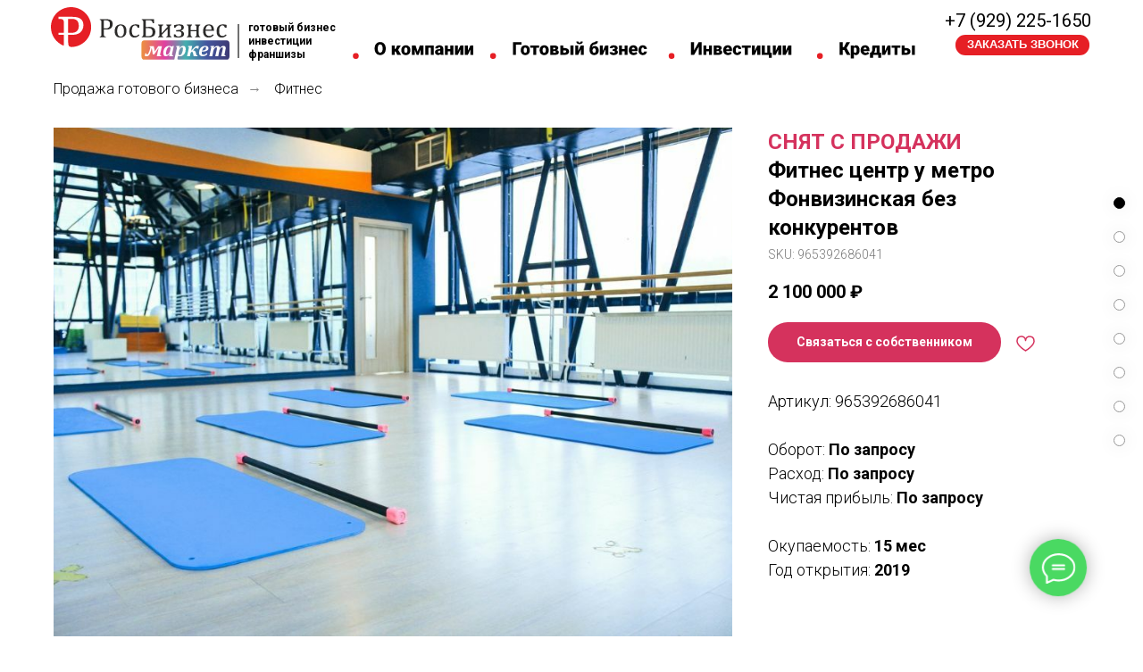

--- FILE ---
content_type: text/html; charset=UTF-8
request_url: https://business.rosbiznesmarket.ru/fitnes_tsentr_u_metro_fonvizinskaya_bez_konkurentov
body_size: 51580
content:
<!DOCTYPE html> <html> <head> <meta charset="utf-8" /> <meta http-equiv="Content-Type" content="text/html; charset=utf-8" /> <meta name="viewport" content="width=device-width, initial-scale=1.0" /> <meta name="google-site-verification" content="4uMyR9Twb637EIIQDXBtFAy6pU050Bz0S4TxRtQzfuk" /> <!--metatextblock--> <title>Фитнес центр у метро Фонвизинская без конкурентов</title> <meta name="description" content="Готовый бизнес на РосБизнесМаркет" /> <meta property="og:url" content="https://business.rosbiznesmarket.ru/fitnes_tsentr_u_metro_fonvizinskaya_bez_konkurentov" /> <meta property="og:title" content="Фитнес центр у метро Фонвизинская без конкурентов" /> <meta property="og:description" content="Готовый бизнес на РосБизнесМаркет" /> <meta property="og:type" content="website" /> <meta property="og:image" content="https://static.tildacdn.com/tild3035-3461-4337-b530-313437613234/Favicon.png" /> <link rel="canonical" href="https://business.rosbiznesmarket.ru/fitnes_tsentr_u_metro_fonvizinskaya_bez_konkurentov"> <!--/metatextblock--> <meta name="format-detection" content="telephone=no" /> <meta http-equiv="x-dns-prefetch-control" content="on"> <link rel="dns-prefetch" href="https://ws.tildacdn.com"> <link rel="dns-prefetch" href="https://static.tildacdn.com"> <link rel="shortcut icon" href="https://static.tildacdn.com/tild6534-6264-4561-a537-333833313236/Favicon_32x32.ico" type="image/x-icon" /> <link rel="apple-touch-icon" href="https://static.tildacdn.com/tild3032-3435-4139-a564-646538626531/Icon_152152.png"> <link rel="apple-touch-icon" sizes="76x76" href="https://static.tildacdn.com/tild3032-3435-4139-a564-646538626531/Icon_152152.png"> <link rel="apple-touch-icon" sizes="152x152" href="https://static.tildacdn.com/tild3032-3435-4139-a564-646538626531/Icon_152152.png"> <link rel="apple-touch-startup-image" href="https://static.tildacdn.com/tild3032-3435-4139-a564-646538626531/Icon_152152.png"> <meta name="msapplication-TileColor" content="#000000"> <meta name="msapplication-TileImage" content="https://static.tildacdn.com/tild3633-6139-4035-b561-346132653035/Icon_270270.png"> <!-- Assets --> <script src="https://neo.tildacdn.com/js/tilda-fallback-1.0.min.js" async charset="utf-8"></script> <link rel="stylesheet" href="https://static.tildacdn.com/css/tilda-grid-3.0.min.css" type="text/css" media="all" onerror="this.loaderr='y';"/> <link rel="stylesheet" href="https://static.tildacdn.com/ws/project3023208/tilda-blocks-page23065884.min.css?t=1747140373" type="text/css" media="all" onerror="this.loaderr='y';" /> <link rel="preconnect" href="https://fonts.gstatic.com"> <link href="https://fonts.googleapis.com/css2?family=Roboto:wght@300;400;500;700&subset=latin,cyrillic" rel="stylesheet"> <link rel="stylesheet" href="https://static.tildacdn.com/css/tilda-animation-2.0.min.css" type="text/css" media="all" onerror="this.loaderr='y';" /> <link rel="stylesheet" href="https://static.tildacdn.com/css/tilda-slds-1.4.min.css" type="text/css" media="print" onload="this.media='all';" onerror="this.loaderr='y';" /> <noscript><link rel="stylesheet" href="https://static.tildacdn.com/css/tilda-slds-1.4.min.css" type="text/css" media="all" /></noscript> <link rel="stylesheet" href="https://static.tildacdn.com/css/tilda-catalog-1.1.min.css" type="text/css" media="print" onload="this.media='all';" onerror="this.loaderr='y';" /> <noscript><link rel="stylesheet" href="https://static.tildacdn.com/css/tilda-catalog-1.1.min.css" type="text/css" media="all" /></noscript> <link rel="stylesheet" href="https://static.tildacdn.com/css/tilda-forms-1.0.min.css" type="text/css" media="all" onerror="this.loaderr='y';" /> <link rel="stylesheet" href="https://static.tildacdn.com/css/tilda-popup-1.1.min.css" type="text/css" media="print" onload="this.media='all';" onerror="this.loaderr='y';" /> <noscript><link rel="stylesheet" href="https://static.tildacdn.com/css/tilda-popup-1.1.min.css" type="text/css" media="all" /></noscript> <link rel="stylesheet" href="https://static.tildacdn.com/css/tilda-cards-1.0.min.css" type="text/css" media="all" onerror="this.loaderr='y';" /> <link rel="stylesheet" href="https://static.tildacdn.com/css/tilda-wishlist-1.0.min.css" type="text/css" media="all" onerror="this.loaderr='y';" /> <link rel="stylesheet" href="https://static.tildacdn.com/css/tilda-menusub-1.0.min.css" type="text/css" media="print" onload="this.media='all';" onerror="this.loaderr='y';" /> <noscript><link rel="stylesheet" href="https://static.tildacdn.com/css/tilda-menusub-1.0.min.css" type="text/css" media="all" /></noscript> <link rel="stylesheet" href="https://static.tildacdn.com/css/tilda-zoom-2.0.min.css" type="text/css" media="print" onload="this.media='all';" onerror="this.loaderr='y';" /> <noscript><link rel="stylesheet" href="https://static.tildacdn.com/css/tilda-zoom-2.0.min.css" type="text/css" media="all" /></noscript> <script nomodule src="https://static.tildacdn.com/js/tilda-polyfill-1.0.min.js" charset="utf-8"></script> <script type="text/javascript">function t_onReady(func) {if(document.readyState!='loading') {func();} else {document.addEventListener('DOMContentLoaded',func);}}
function t_onFuncLoad(funcName,okFunc,time) {if(typeof window[funcName]==='function') {okFunc();} else {setTimeout(function() {t_onFuncLoad(funcName,okFunc,time);},(time||100));}}function t_throttle(fn,threshhold,scope) {return function() {fn.apply(scope||this,arguments);};}function t396_initialScale(t){t=document.getElementById("rec"+t);if(t){t=t.querySelector(".t396__artboard");if(t){var e,r=document.documentElement.clientWidth,a=[];if(i=t.getAttribute("data-artboard-screens"))for(var i=i.split(","),l=0;l<i.length;l++)a[l]=parseInt(i[l],10);else a=[320,480,640,960,1200];for(l=0;l<a.length;l++){var n=a[l];n<=r&&(e=n)}var o="edit"===window.allrecords.getAttribute("data-tilda-mode"),d="center"===t396_getFieldValue(t,"valign",e,a),c="grid"===t396_getFieldValue(t,"upscale",e,a),s=t396_getFieldValue(t,"height_vh",e,a),u=t396_getFieldValue(t,"height",e,a),g=!!window.opr&&!!window.opr.addons||!!window.opera||-1!==navigator.userAgent.indexOf(" OPR/");if(!o&&d&&!c&&!s&&u&&!g){for(var _=parseFloat((r/e).toFixed(3)),f=[t,t.querySelector(".t396__carrier"),t.querySelector(".t396__filter")],l=0;l<f.length;l++)f[l].style.height=Math.floor(parseInt(u,10)*_)+"px";t396_scaleInitial__getElementsToScale(t).forEach(function(t){t.style.zoom=_})}}}}function t396_scaleInitial__getElementsToScale(t){return t?Array.prototype.slice.call(t.children).filter(function(t){return t&&(t.classList.contains("t396__elem")||t.classList.contains("t396__group"))}):[]}function t396_getFieldValue(t,e,r,a){var i=a[a.length-1],l=r===i?t.getAttribute("data-artboard-"+e):t.getAttribute("data-artboard-"+e+"-res-"+r);if(!l)for(var n=0;n<a.length;n++){var o=a[n];if(!(o<=r)&&(l=o===i?t.getAttribute("data-artboard-"+e):t.getAttribute("data-artboard-"+e+"-res-"+o)))break}return l}</script> <script src="https://static.tildacdn.com/js/jquery-1.10.2.min.js" charset="utf-8" onerror="this.loaderr='y';"></script> <script src="https://static.tildacdn.com/js/tilda-scripts-3.0.min.js" charset="utf-8" defer onerror="this.loaderr='y';"></script> <script src="https://static.tildacdn.com/ws/project3023208/tilda-blocks-page23065884.min.js?t=1747140373" charset="utf-8" async onerror="this.loaderr='y';"></script> <script src="https://static.tildacdn.com/js/tilda-lazyload-1.0.min.js" charset="utf-8" async onerror="this.loaderr='y';"></script> <script src="https://static.tildacdn.com/js/tilda-animation-2.0.min.js" charset="utf-8" async onerror="this.loaderr='y';"></script> <script src="https://static.tildacdn.com/js/tilda-menu-1.0.min.js" charset="utf-8" async onerror="this.loaderr='y';"></script> <script src="https://static.tildacdn.com/js/tilda-slds-1.4.min.js" charset="utf-8" async onerror="this.loaderr='y';"></script> <script src="https://static.tildacdn.com/js/hammer.min.js" charset="utf-8" async onerror="this.loaderr='y';"></script> <script src="https://static.tildacdn.com/js/tilda-products-1.0.min.js" charset="utf-8" async onerror="this.loaderr='y';"></script> <script src="https://static.tildacdn.com/js/tilda-catalog-1.1.min.js" charset="utf-8" async onerror="this.loaderr='y';"></script> <script src="https://static.tildacdn.com/js/tilda-popup-1.0.min.js" charset="utf-8" async onerror="this.loaderr='y';"></script> <script src="https://static.tildacdn.com/js/tilda-forms-1.0.min.js" charset="utf-8" async onerror="this.loaderr='y';"></script> <script src="https://static.tildacdn.com/js/tilda-cards-1.0.min.js" charset="utf-8" async onerror="this.loaderr='y';"></script> <script src="https://static.tildacdn.com/js/tilda-wishlist-1.0.min.js" charset="utf-8" async onerror="this.loaderr='y';"></script> <script src="https://static.tildacdn.com/js/tilda-widget-positions-1.0.min.js" charset="utf-8" async onerror="this.loaderr='y';"></script> <script src="https://static.tildacdn.com/js/tilda-menusub-1.0.min.js" charset="utf-8" async onerror="this.loaderr='y';"></script> <script src="https://static.tildacdn.com/js/tilda-zero-1.1.min.js" charset="utf-8" async onerror="this.loaderr='y';"></script> <script src="https://static.tildacdn.com/js/tilda-zoom-2.0.min.js" charset="utf-8" async onerror="this.loaderr='y';"></script> <script src="https://static.tildacdn.com/js/tilda-zero-scale-1.0.min.js" charset="utf-8" async onerror="this.loaderr='y';"></script> <script src="https://static.tildacdn.com/js/tilda-skiplink-1.0.min.js" charset="utf-8" async onerror="this.loaderr='y';"></script> <script src="https://static.tildacdn.com/js/tilda-events-1.0.min.js" charset="utf-8" async onerror="this.loaderr='y';"></script> <script type="text/javascript">window.dataLayer=window.dataLayer||[];</script> <script type="text/javascript">(function() {if((/bot|google|yandex|baidu|bing|msn|duckduckbot|teoma|slurp|crawler|spider|robot|crawling|facebook/i.test(navigator.userAgent))===false&&typeof(sessionStorage)!='undefined'&&sessionStorage.getItem('visited')!=='y'&&document.visibilityState){var style=document.createElement('style');style.type='text/css';style.innerHTML='@media screen and (min-width: 980px) {.t-records {opacity: 0;}.t-records_animated {-webkit-transition: opacity ease-in-out .2s;-moz-transition: opacity ease-in-out .2s;-o-transition: opacity ease-in-out .2s;transition: opacity ease-in-out .2s;}.t-records.t-records_visible {opacity: 1;}}';document.getElementsByTagName('head')[0].appendChild(style);function t_setvisRecs(){var alr=document.querySelectorAll('.t-records');Array.prototype.forEach.call(alr,function(el) {el.classList.add("t-records_animated");});setTimeout(function() {Array.prototype.forEach.call(alr,function(el) {el.classList.add("t-records_visible");});sessionStorage.setItem("visited","y");},400);}
document.addEventListener('DOMContentLoaded',t_setvisRecs);}})();</script></head> <body class="t-body" style="margin:0;"> <!--allrecords--> <div id="allrecords" class="t-records" data-hook="blocks-collection-content-node" data-tilda-project-id="3023208" data-tilda-page-id="23065884" data-tilda-page-alias="fitnes_tsentr_u_metro_fonvizinskaya_bez_konkurentov" data-tilda-formskey="a51affb7486de9fe54b300c532d338bb" data-tilda-cookie="no" data-tilda-stat-scroll="yes" data-tilda-lazy="yes" data-tilda-root-zone="com" data-tilda-ts="y"> <!--header--> <header id="t-header" class="t-records" data-hook="blocks-collection-content-node" data-tilda-project-id="3023208" data-tilda-page-id="14095524" data-tilda-page-alias="header" data-tilda-formskey="a51affb7486de9fe54b300c532d338bb" data-tilda-cookie="no" data-tilda-stat-scroll="yes" data-tilda-lazy="yes" data-tilda-root-zone="com"> <div id="rec369996938" class="r t-rec" style=" " data-animationappear="off" data-record-type="1002"> <!--twishlist--> <script>t_onReady(function() {setTimeout(function() {t_onFuncLoad('twishlist__init',function() {twishlist__init('369996938');});},500);var rec=document.querySelector('#rec369996938');if(!rec) return;var userAgent=navigator.userAgent.toLowerCase();var isAndroid=userAgent.indexOf('android')!==-1;var body=document.body;if(!body) return;var isScrollablefFix=body.classList.contains('t-body_scrollable-fix-for-android');if(isAndroid&&!isScrollablefFix) {body.classList.add('t-body_scrollable-fix-for-android');document.head.insertAdjacentHTML('beforeend','<style>@media screen and (max-width: 560px) {\n.t-body_scrollable-fix-for-android {\noverflow: visible !important;\n}\n}\n</style>');console.log('Android css fix was inited');};if(userAgent.indexOf('instagram')!==-1&&userAgent.indexOf('iphone')!==-1) {body.style.position='relative';}
var wishlistWindow=rec.querySelector('.t1002__wishlistwin');var currentMode=document.querySelector('.t-records').getAttribute('data-tilda-mode');if(wishlistWindow&&currentMode!=='edit'&&currentMode!=='preview') {wishlistWindow.addEventListener('scroll',t_throttle(function() {if(window.lazy==='y'||document.querySelector('#allrecords').getAttribute('data-tilda-lazy')==='yes') {t_onFuncLoad('t_lazyload_update',function() {t_lazyload_update();});}},500));}});</script> <div class="t1002" data-wishlist-hook="#showfavorites" data-wishlistbtn-pos="picture" data-project-currency="₽" data-project-currency-side="r" data-project-currency-sep="," data-project-currency-code="RUB"> <div class="t1002__wishlisticon t1002__wishlisticon_sm" style=""> <div class="t1002__wishlisticon-wrapper"> <div class="t1002__wishlisticon-imgwrap"> <svg role="img" width="41" height="35" viewBox="0 0 41 35" fill="none" xmlns="http://www.w3.org/2000/svg" class="t1002__wishlisticon-img"> <path d="M39.9516 11.9535C39.9516 22.5416 20.4993 33.8088 20.4993 33.8088C20.4993 33.8088 1.04688 22.5416 1.04688 11.9535C1.04688 -2.42254 20.4993 -2.2284 20.4993 10.4239C20.4993 -2.2284 39.9516 -2.03914 39.9516 11.9535Z" stroke="#d5325d"; stroke-width="1.5" stroke-linejoin="round"/> </svg> </div> <div class="t1002__wishlisticon-counter js-wishlisticon-counter"></div> </div> </div> <div class="t1002__wishlistwin" style="display:none"> <div class="t1002__wishlistwin-content"> <div class="t1002__close t1002__wishlistwin-close"> <button type="button" class="t1002__close-button t1002__wishlistwin-close-wrapper" aria-label="Закрыть вишлист"> <svg role="presentation" class="t1002__wishlistwin-close-icon" width="23px" height="23px" viewBox="0 0 23 23" version="1.1" xmlns="http://www.w3.org/2000/svg" xmlns:xlink="http://www.w3.org/1999/xlink"> <g stroke="none" stroke-width="1" fill="#000" fill-rule="evenodd"> <rect transform="translate(11.313708, 11.313708) rotate(-45.000000) translate(-11.313708, -11.313708) " x="10.3137085" y="-3.6862915" width="2" height="30"></rect> <rect transform="translate(11.313708, 11.313708) rotate(-315.000000) translate(-11.313708, -11.313708) " x="10.3137085" y="-3.6862915" width="2" height="30"></rect> </g> </svg> </button> </div> <div class="t1002__wishlistwin-top"> <div class="t1002__wishlistwin-heading t-name t-name_xl">Избранное</div> </div> <div class="t1002__wishlistwin-products"></div> </div> </div> </div> <style>.t1002__addBtn:not(.t-popup .t1002__addBtn):not(.t-store__product-snippet .t1002__addBtn){}.t1002__addBtn{background-color:#ffffff!important;border-color:#ffffff!important;border-radius:30px;}.t1002__addBtn svg path{stroke:#d5325d;}.t1002__addBtn.t1002__addBtn_active{}.t1002__addBtn:hover svg path,.t1002__addBtn_active svg path{fill:#d5325d !important;stroke:#d5325d;}@media (hover:none) and (pointer:coarse){a.t1002__addBtn:not(.t1002__addBtn_active):hover svg path{fill:transparent !important;stroke:#d5325d;}.t1002__addBtn:hover svg{-webkit-transform:scale(1);transform:scale(1);}}</style> <style>@media (hover:hover),(min-width:0\0) {#rec369996938 .t-submit:hover {box-shadow:0px 0px 20px 0px rgba(0,0,0,0.6) !important;}#rec369996938 .t-submit:focus-visible {box-shadow:0px 0px 20px 0px rgba(0,0,0,0.6) !important;}}</style> <!--/twishlist--> </div> <div id="rec253061366" class="r t-rec t-screenmax-980px" style=" " data-animationappear="off" data-record-type="450" data-screen-max="980px"> <div class="t450__menu__content "
style="top:15px; " data-menu="yes" data-appearoffset="" data-hideoffset=""> <div class="t450__burger_container "> <div class="t450__burger_bg "
style="background-color:#ff0000; "> </div> <button type="button"
class="t-menuburger t-menuburger_first "
aria-label="Навигационное меню"
aria-expanded="false"> <span style="background-color:#ffffff;"></span> <span style="background-color:#ffffff;"></span> <span style="background-color:#ffffff;"></span> <span style="background-color:#ffffff;"></span> </button> <script>function t_menuburger_init(recid) {var rec=document.querySelector('#rec' + recid);if(!rec) return;var burger=rec.querySelector('.t-menuburger');if(!burger) return;var isSecondStyle=burger.classList.contains('t-menuburger_second');if(isSecondStyle&&!window.isMobile&&!('ontouchend' in document)) {burger.addEventListener('mouseenter',function() {if(burger.classList.contains('t-menuburger-opened')) return;burger.classList.remove('t-menuburger-unhovered');burger.classList.add('t-menuburger-hovered');});burger.addEventListener('mouseleave',function() {if(burger.classList.contains('t-menuburger-opened')) return;burger.classList.remove('t-menuburger-hovered');burger.classList.add('t-menuburger-unhovered');setTimeout(function() {burger.classList.remove('t-menuburger-unhovered');},300);});}
burger.addEventListener('click',function() {if(!burger.closest('.tmenu-mobile')&&!burger.closest('.t450__burger_container')&&!burger.closest('.t466__container')&&!burger.closest('.t204__burger')&&!burger.closest('.t199__js__menu-toggler')) {burger.classList.toggle('t-menuburger-opened');burger.classList.remove('t-menuburger-unhovered');}});var menu=rec.querySelector('[data-menu="yes"]');if(!menu) return;var menuLinks=menu.querySelectorAll('.t-menu__link-item');var submenuClassList=['t978__menu-link_hook','t978__tm-link','t966__tm-link','t794__tm-link','t-menusub__target-link'];Array.prototype.forEach.call(menuLinks,function(link) {link.addEventListener('click',function() {var isSubmenuHook=submenuClassList.some(function(submenuClass) {return link.classList.contains(submenuClass);});if(isSubmenuHook) return;burger.classList.remove('t-menuburger-opened');});});menu.addEventListener('clickedAnchorInTooltipMenu',function() {burger.classList.remove('t-menuburger-opened');});}
t_onReady(function() {t_onFuncLoad('t_menuburger_init',function(){t_menuburger_init('253061366');});});</script> <style>.t-menuburger{position:relative;flex-shrink:0;width:28px;height:20px;padding:0;border:none;background-color:transparent;outline:none;-webkit-transform:rotate(0deg);transform:rotate(0deg);transition:transform .5s ease-in-out;cursor:pointer;z-index:999;}.t-menuburger span{display:block;position:absolute;width:100%;opacity:1;left:0;-webkit-transform:rotate(0deg);transform:rotate(0deg);transition:.25s ease-in-out;height:3px;background-color:#000;}.t-menuburger span:nth-child(1){top:0px;}.t-menuburger span:nth-child(2),.t-menuburger span:nth-child(3){top:8px;}.t-menuburger span:nth-child(4){top:16px;}.t-menuburger__big{width:42px;height:32px;}.t-menuburger__big span{height:5px;}.t-menuburger__big span:nth-child(2),.t-menuburger__big span:nth-child(3){top:13px;}.t-menuburger__big span:nth-child(4){top:26px;}.t-menuburger__small{width:22px;height:14px;}.t-menuburger__small span{height:2px;}.t-menuburger__small span:nth-child(2),.t-menuburger__small span:nth-child(3){top:6px;}.t-menuburger__small span:nth-child(4){top:12px;}.t-menuburger-opened span:nth-child(1){top:8px;width:0%;left:50%;}.t-menuburger-opened span:nth-child(2){-webkit-transform:rotate(45deg);transform:rotate(45deg);}.t-menuburger-opened span:nth-child(3){-webkit-transform:rotate(-45deg);transform:rotate(-45deg);}.t-menuburger-opened span:nth-child(4){top:8px;width:0%;left:50%;}.t-menuburger-opened.t-menuburger__big span:nth-child(1){top:6px;}.t-menuburger-opened.t-menuburger__big span:nth-child(4){top:18px;}.t-menuburger-opened.t-menuburger__small span:nth-child(1),.t-menuburger-opened.t-menuburger__small span:nth-child(4){top:6px;}@media (hover),(min-width:0\0){.t-menuburger_first:hover span:nth-child(1){transform:translateY(1px);}.t-menuburger_first:hover span:nth-child(4){transform:translateY(-1px);}.t-menuburger_first.t-menuburger__big:hover span:nth-child(1){transform:translateY(3px);}.t-menuburger_first.t-menuburger__big:hover span:nth-child(4){transform:translateY(-3px);}}.t-menuburger_second span:nth-child(2),.t-menuburger_second span:nth-child(3){width:80%;left:20%;right:0;}@media (hover),(min-width:0\0){.t-menuburger_second.t-menuburger-hovered span:nth-child(2),.t-menuburger_second.t-menuburger-hovered span:nth-child(3){animation:t-menuburger-anim 0.3s ease-out normal forwards;}.t-menuburger_second.t-menuburger-unhovered span:nth-child(2),.t-menuburger_second.t-menuburger-unhovered span:nth-child(3){animation:t-menuburger-anim2 0.3s ease-out normal forwards;}}.t-menuburger_second.t-menuburger-opened span:nth-child(2),.t-menuburger_second.t-menuburger-opened span:nth-child(3){left:0;right:0;width:100%!important;}.t-menuburger_third span:nth-child(4){width:70%;left:unset;right:0;}@media (hover),(min-width:0\0){.t-menuburger_third:not(.t-menuburger-opened):hover span:nth-child(4){width:100%;}}.t-menuburger_third.t-menuburger-opened span:nth-child(4){width:0!important;right:50%;}.t-menuburger_fourth{height:12px;}.t-menuburger_fourth.t-menuburger__small{height:8px;}.t-menuburger_fourth.t-menuburger__big{height:18px;}.t-menuburger_fourth span:nth-child(2),.t-menuburger_fourth span:nth-child(3){top:4px;opacity:0;}.t-menuburger_fourth span:nth-child(4){top:8px;}.t-menuburger_fourth.t-menuburger__small span:nth-child(2),.t-menuburger_fourth.t-menuburger__small span:nth-child(3){top:3px;}.t-menuburger_fourth.t-menuburger__small span:nth-child(4){top:6px;}.t-menuburger_fourth.t-menuburger__small span:nth-child(2),.t-menuburger_fourth.t-menuburger__small span:nth-child(3){top:3px;}.t-menuburger_fourth.t-menuburger__small span:nth-child(4){top:6px;}.t-menuburger_fourth.t-menuburger__big span:nth-child(2),.t-menuburger_fourth.t-menuburger__big span:nth-child(3){top:6px;}.t-menuburger_fourth.t-menuburger__big span:nth-child(4){top:12px;}@media (hover),(min-width:0\0){.t-menuburger_fourth:not(.t-menuburger-opened):hover span:nth-child(1){transform:translateY(1px);}.t-menuburger_fourth:not(.t-menuburger-opened):hover span:nth-child(4){transform:translateY(-1px);}.t-menuburger_fourth.t-menuburger__big:not(.t-menuburger-opened):hover span:nth-child(1){transform:translateY(3px);}.t-menuburger_fourth.t-menuburger__big:not(.t-menuburger-opened):hover span:nth-child(4){transform:translateY(-3px);}}.t-menuburger_fourth.t-menuburger-opened span:nth-child(1),.t-menuburger_fourth.t-menuburger-opened span:nth-child(4){top:4px;}.t-menuburger_fourth.t-menuburger-opened span:nth-child(2),.t-menuburger_fourth.t-menuburger-opened span:nth-child(3){opacity:1;}@keyframes t-menuburger-anim{0%{width:80%;left:20%;right:0;}50%{width:100%;left:0;right:0;}100%{width:80%;left:0;right:20%;}}@keyframes t-menuburger-anim2{0%{width:80%;left:0;}50%{width:100%;right:0;left:0;}100%{width:80%;left:20%;right:0;}}</style> </div> </div> <!-- t450 --> <div id="nav253061366marker"></div> <div class="t450__overlay"> <div class="t450__overlay_bg"
style=" "> </div> </div> <div id="nav253061366" class="t450 " data-tooltip-hook=""
style="background-color: #ffffff;"> <button type="button"
class="t450__close-button t450__close t450_opened "
style="background-color: #ffffff;"
aria-label="Закрыть меню"> <div class="t450__close_icon"> <span style="background-color:#000000;"></span> <span style="background-color:#000000;"></span> <span style="background-color:#000000;"></span> <span style="background-color:#000000;"></span> </div> </button> <div class="t450__container t-align_left"> <div class="t450__top"> <div class="t450__logowrapper"> <img class="t450__logoimg"
src="https://static.tildacdn.com/tild3835-3632-4361-b633-643631303866/01.svg"
imgfield="img"
style="max-width: 300px;" alt=""> </div> <nav class="t450__menu"> <ul role="list" class="t450__list t-menu__list"> <li class="t450__list_item"> <a class="t-menu__link-item t450__link-item_submenu"
href=""
aria-expanded="false" role="button" data-menu-submenu-hook="link_sub1_253061366" data-menu-item-number="1">
О компании
</a> <div class="t-menusub" data-submenu-hook="link_sub1_253061366" data-submenu-margin="15px" data-add-submenu-arrow="on"> <div class="t-menusub__menu"> <div class="t-menusub__content"> <ul role="list" class="t-menusub__list"> <li class="t-menusub__list-item t-name t-name_xs"> <a class="t-menusub__link-item t-name t-name_xs"
href="http://rosbiznesactiv.ru/group/about" data-menu-item-number="1">Кто мы</a> </li> <li class="t-menusub__list-item t-name t-name_xs"> <a class="t-menusub__link-item t-name t-name_xs"
href="http://rosbiznesactiv.ru/group/mission" data-menu-item-number="1">Что мы делаем</a> </li> </ul> </div> </div> </div> </li> <li class="t450__list_item"> <a class="t-menu__link-item t450__link-item_submenu"
href=""
aria-expanded="false" role="button" data-menu-submenu-hook="link_sub2_253061366" data-menu-item-number="2">
Готовый бизнес
</a> <div class="t-menusub" data-submenu-hook="link_sub2_253061366" data-submenu-margin="15px" data-add-submenu-arrow="on"> <div class="t-menusub__menu"> <div class="t-menusub__content"> <ul role="list" class="t-menusub__list"> <li class="t-menusub__list-item t-name t-name_xs"> <a class="t-menusub__link-item t-name t-name_xs"
href="http://business.rosbiznesmarket.ru" data-menu-item-number="2">Каталог готового бизнеса</a> </li> <li class="t-menusub__list-item t-name t-name_xs"> <a class="t-menusub__link-item t-name t-name_xs"
href="http://rosbiznesactiv.ru/prodazha" data-menu-item-number="2">Продать свой бизнес</a> </li> <li class="t-menusub__list-item t-name t-name_xs"> <a class="t-menusub__link-item t-name t-name_xs"
href="http://rosbiznesactiv.ru/pokupka" data-menu-item-number="2">Купить готовый бизнес</a> </li> <li class="t-menusub__list-item t-name t-name_xs"> <a class="t-menusub__link-item t-name t-name_xs"
href="" data-menu-item-number="2">Подобрать готовый бизнес «под ключ»</a> </li> <li class="t-menusub__list-item t-name t-name_xs"> <a class="t-menusub__link-item t-name t-name_xs"
href="http://rosbiznesactiv.ru/agency" data-menu-item-number="2">Бизнес-брокерское агентство</a> </li> </ul> </div> </div> </div> </li> <li class="t450__list_item"> <a class="t-menu__link-item t450__link-item_submenu"
href=""
aria-expanded="false" role="button" data-menu-submenu-hook="link_sub3_253061366" data-menu-item-number="3">
Инвестиции
</a> <div class="t-menusub" data-submenu-hook="link_sub3_253061366" data-submenu-margin="15px" data-add-submenu-arrow="on"> <div class="t-menusub__menu"> <div class="t-menusub__content"> <ul role="list" class="t-menusub__list"> <li class="t-menusub__list-item t-name t-name_xs"> <a class="t-menusub__link-item t-name t-name_xs"
href="http://investment.rosbiznesmarket.ru" data-menu-item-number="3">Каталог инвестиционных проектов</a> </li> <li class="t-menusub__list-item t-name t-name_xs"> <a class="t-menusub__link-item t-name t-name_xs"
href="http://rosbiznesactiv.ru/invest/help" data-menu-item-number="3">Привлечь инвестиции в бизнес</a> </li> <li class="t-menusub__list-item t-name t-name_xs"> <a class="t-menusub__link-item t-name t-name_xs"
href="" data-menu-item-number="3">Инвестиционное агентство</a> </li> </ul> </div> </div> </div> </li> <li class="t450__list_item"> <a class="t-menu__link-item t450__link-item_submenu"
href=""
aria-expanded="false" role="button" data-menu-submenu-hook="link_sub4_253061366" data-menu-item-number="4">
Кредиты
</a> <div class="t-menusub" data-submenu-hook="link_sub4_253061366" data-submenu-margin="15px" data-add-submenu-arrow="on"> <div class="t-menusub__menu"> <div class="t-menusub__content"> <ul role="list" class="t-menusub__list"> <li class="t-menusub__list-item t-name t-name_xs"> <a class="t-menusub__link-item t-name t-name_xs"
href="http://rosbiznescredit.ru" data-menu-item-number="4">Кредитное бюро</a> </li> <li class="t-menusub__list-item t-name t-name_xs"> <a class="t-menusub__link-item t-name t-name_xs"
href="http://rosbiznescredit.ru/credit/express" data-menu-item-number="4">Экспресс кредит без залога</a> </li> <li class="t-menusub__list-item t-name t-name_xs"> <a class="t-menusub__link-item t-name t-name_xs"
href="https://rosbiznescredit.ru/oborotnyykredit" data-menu-item-number="4">Оборотный кредит</a> </li> <li class="t-menusub__list-item t-name t-name_xs"> <a class="t-menusub__link-item t-name t-name_xs"
href="https://rosbiznescredit.ru/gospodderzhka" data-menu-item-number="4">Кредит с господдержкой</a> </li> <li class="t-menusub__list-item t-name t-name_xs"> <a class="t-menusub__link-item t-name t-name_xs"
href="https://rosbiznescredit.ru/credit/seller-marketplace" data-menu-item-number="4">Кредит для бизнеса на маркетплейсах</a> </li> <li class="t-menusub__list-item t-name t-name_xs"> <a class="t-menusub__link-item t-name t-name_xs"
href="http://rosbiznescredit.ru/bankguarantee" data-menu-item-number="4">Банковская гарантия для бизнеса</a> </li> <li class="t-menusub__list-item t-name t-name_xs"> <a class="t-menusub__link-item t-name t-name_xs"
href="http://rosbiznescredit.ru/credit/zalog" data-menu-item-number="4">Кредит бизнесу под залог</a> </li> <li class="t-menusub__list-item t-name t-name_xs"> <a class="t-menusub__link-item t-name t-name_xs"
href="http://rosbiznescredit.ru/credit/zalogrealty" data-menu-item-number="4">Кредит бизнесу под залог недвижимости</a> </li> <li class="t-menusub__list-item t-name t-name_xs"> <a class="t-menusub__link-item t-name t-name_xs"
href="http://rosbiznescredit.ru/credit/ipoteka" data-menu-item-number="4">Бизнес-ипотека</a> </li> <li class="t-menusub__list-item t-name t-name_xs"> <a class="t-menusub__link-item t-name t-name_xs"
href="http://rosbiznescredit.ru/leasing" data-menu-item-number="4">Лизинг</a> </li> <li class="t-menusub__list-item t-name t-name_xs"> <a class="t-menusub__link-item t-name t-name_xs"
href="http://rosbiznescredit.ru/credit/project" data-menu-item-number="4">Проектное кредитование</a> </li> <li class="t-menusub__list-item t-name t-name_xs"> <a class="t-menusub__link-item t-name t-name_xs"
href="https://rosbiznescredit.ru/partnerskaya_programma" data-menu-item-number="4">Партнерство </a> </li> </ul> </div> </div> </div> </li> </ul> </nav> </div> <div class="t450__rightside"> <div class="t450__rightcontainer"> <div class="t450__right_descr t-descr t-descr_xs" field="descr"><div style="font-size: 20px;" data-customstyle="yes"><a href="tel: +79292251650">+7 (929) 225-1650</a></div></div> <div class="t450__right_social_links"> <div class="t-sociallinks"> <ul role="list" class="t-sociallinks__wrapper" aria-label="Соц. сети"> <!-- new soclinks --><li class="t-sociallinks__item t-sociallinks__item_facebook"><a href="https://m.facebook.com/profile.php?id=100053566972540&amp;refsrc=https%3A%2F%2Fwww.facebook.com%2Fprofile.php&amp;_rdr" target="_blank" rel="nofollow" aria-label="facebook" style="width: 30px; height: 30px;"><svg class="t-sociallinks__svg" role="presentation" width=30px height=30px viewBox="0 0 100 100" fill="none" xmlns="http://www.w3.org/2000/svg"> <path fill-rule="evenodd" clip-rule="evenodd" d="M50 100c27.6142 0 50-22.3858 50-50S77.6142 0 50 0 0 22.3858 0 50s22.3858 50 50 50Zm3.431-73.9854c-2.5161.0701-5.171.6758-7.0464 2.4577-1.5488 1.4326-2.329 3.5177-2.5044 5.602-.0534 1.4908-.0458 2.9855-.0382 4.4796.0058 1.1205.0115 2.2407-.0085 3.3587-.6888.005-1.3797.0036-2.0709.0021-.9218-.0019-1.8441-.0038-2.7626.0096 0 .8921.0013 1.7855.0026 2.6797.0026 1.791.0052 3.5853-.0026 5.3799.9185.0134 1.8409.0115 2.7627.0096.6912-.0015 1.382-.0029 2.0708.0021.0155 3.5565.0127 7.1128.0098 10.669-.0036 4.4452-.0072 8.8903.0252 13.3354 1.8903-.0134 3.7765-.0115 5.6633-.0095 1.4152.0014 2.8306.0028 4.2484-.0022.0117-4.0009.0088-7.9986.0058-11.9963-.0029-3.9979-.0058-7.9957.0059-11.9964.9533-.005 1.9067-.0036 2.86-.0021 1.2713.0019 2.5425.0038 3.8137-.0096.396-2.679.7335-5.3814.9198-8.0947-1.2576-.0058-2.5155-.0058-3.7734-.0058-1.2578 0-2.5157 0-3.7734-.0059 0-.4689-.0007-.9378-.0014-1.4066-.0022-1.4063-.0044-2.8123.0131-4.2188.198-1.0834 1.3158-1.9104 2.3992-1.8403h5.1476c.0117-2.8069.0117-5.602 0-8.4089-.6636 0-1.3273-.0007-1.9911-.0014-1.9915-.0022-3.9832-.0044-5.975.0131Z" fill="#000000"/> </svg></a></li>&nbsp;<li class="t-sociallinks__item t-sociallinks__item_instagram"><a href="https://www.instagram.com/rosbusiness.ru/" target="_blank" rel="nofollow" aria-label="instagram" style="width: 30px; height: 30px;"><svg class="t-sociallinks__svg" role="presentation" width=30px height=30px viewBox="0 0 100 100" fill="none" xmlns="http://www.w3.org/2000/svg"> <path fill-rule="evenodd" clip-rule="evenodd" d="M50 100C77.6142 100 100 77.6142 100 50C100 22.3858 77.6142 0 50 0C22.3858 0 0 22.3858 0 50C0 77.6142 22.3858 100 50 100ZM25 39.3918C25 31.4558 31.4566 25 39.3918 25H60.6082C68.5442 25 75 31.4566 75 39.3918V60.8028C75 68.738 68.5442 75.1946 60.6082 75.1946H39.3918C31.4558 75.1946 25 68.738 25 60.8028V39.3918ZM36.9883 50.0054C36.9883 42.8847 42.8438 37.0922 50.0397 37.0922C57.2356 37.0922 63.0911 42.8847 63.0911 50.0054C63.0911 57.1252 57.2356 62.9177 50.0397 62.9177C42.843 62.9177 36.9883 57.1252 36.9883 50.0054ZM41.7422 50.0054C41.7422 54.5033 45.4641 58.1638 50.0397 58.1638C54.6153 58.1638 58.3372 54.5041 58.3372 50.0054C58.3372 45.5066 54.6145 41.8469 50.0397 41.8469C45.4641 41.8469 41.7422 45.5066 41.7422 50.0054ZM63.3248 39.6355C65.0208 39.6355 66.3956 38.2606 66.3956 36.5646C66.3956 34.8687 65.0208 33.4938 63.3248 33.4938C61.6288 33.4938 60.2539 34.8687 60.2539 36.5646C60.2539 38.2606 61.6288 39.6355 63.3248 39.6355Z" fill="#000000"/> </svg></a></li>&nbsp;<li class="t-sociallinks__item t-sociallinks__item_telegram"><a href="https://t.me/RosBz" target="_blank" rel="nofollow" aria-label="telegram" style="width: 30px; height: 30px;"><svg class="t-sociallinks__svg" role="presentation" width=30px height=30px viewBox="0 0 100 100" fill="none"
xmlns="http://www.w3.org/2000/svg"> <path fill-rule="evenodd" clip-rule="evenodd"
d="M50 100c27.614 0 50-22.386 50-50S77.614 0 50 0 0 22.386 0 50s22.386 50 50 50Zm21.977-68.056c.386-4.38-4.24-2.576-4.24-2.576-3.415 1.414-6.937 2.85-10.497 4.302-11.04 4.503-22.444 9.155-32.159 13.734-5.268 1.932-2.184 3.864-2.184 3.864l8.351 2.577c3.855 1.16 5.91-.129 5.91-.129l17.988-12.238c6.424-4.38 4.882-.773 3.34.773l-13.49 12.882c-2.056 1.804-1.028 3.35-.129 4.123 2.55 2.249 8.82 6.364 11.557 8.16.712.467 1.185.778 1.292.858.642.515 4.111 2.834 6.424 2.319 2.313-.516 2.57-3.479 2.57-3.479l3.083-20.226c.462-3.511.993-6.886 1.417-9.582.4-2.546.705-4.485.767-5.362Z"
fill="#000000" /> </svg></a></li><!-- /new soclinks --> </ul> </div> </div> <div class="t450__right_buttons"> <div class="t450__right_buttons_wrap"> <div class="t450__right_buttons_but "> <a href="#popup:market.business.ordercall" target=""
class="t-btn t-btn_sm " data-buttonfieldset="button"
style="color:#ffffff;border:2px solid #e61f25;background-color:#e61f25;border-radius:30px; -moz-border-radius:30px; -webkit-border-radius:30px;"> <table role="presentation" style="width:100%; height:100%;"> <tr> <td>ЗАКАЗАТЬ ЗВОНОК</td> </tr> </table> </a> </div> </div> </div> </div> </div> </div> </div> <script>t_onReady(function() {var rec=document.querySelector('#rec253061366');if(!rec) return;rec.setAttribute('data-animationappear','off');rec.style.opacity=1;t_onFuncLoad('t450_initMenu',function() {t450_initMenu('253061366');});});</script> <style>@media (hover:hover),(min-width:0\0) {#rec253061366 .t-btn:not(.t-animate_no-hover):hover {color:#000000 !important;border-color:#e61f25 !important;background-color:#ffffff !important;}#rec253061366 .t-btn:not(.t-animate_no-hover):focus-visible {color:#000000 !important;border-color:#e61f25 !important;background-color:#ffffff !important;}#rec253061366 .t-btn:not(.t-animate_no-hover) {transition-property:background-color,color,border-color,box-shadow;transition-duration:0.2s;transition-timing-function:ease-in-out;}#rec253061366 .t-btntext:not(.t-animate_no-hover):hover {color:#000000 !important;}#rec253061366 .t-btntext:not(.t-animate_no-hover):focus-visible {color:#000000 !important;}}</style> <style>#rec253061366 .t-menu__link-item{position:relative;}#rec253061366 .t-menu__link-item:not(.t-active):not(.tooltipstered)::after{content:'';position:absolute;left:0;bottom:20%;opacity:0;width:100%;height:100%;border-bottom:0px solid #e61f25;-webkit-box-shadow:inset 0px -1px 0px 0px #e61f25;-moz-box-shadow:inset 0px -1px 0px 0px #e61f25;box-shadow:inset 0px -1px 0px 0px #e61f25;-webkit-transition:all 0.3s ease;transition:all 0.3s ease;pointer-events:none;}#rec253061366 .t-menu__link-item:not(.t-active):not(.tooltipstered):hover::after{opacity:1;bottom:-0px;}#rec253061366 .t-menu__link-item:not(.t-active):not(.tooltipstered):focus-visible::after{opacity:1;bottom:-0px;}@supports (overflow:-webkit-marquee) and (justify-content:inherit){#rec253061366 .t-menu__link-item,#rec253061366 .t-menu__link-item.t-active{opacity:1 !important;}}</style> <script>t_onReady(function() {setTimeout(function(){t_onFuncLoad('t_menusub_init',function() {t_menusub_init('253061366');});},500);});</script> <style>#rec253061366 .t-menusub__link-item{-webkit-transition:color 0.3s ease-in-out,opacity 0.3s ease-in-out;transition:color 0.3s ease-in-out,opacity 0.3s ease-in-out;}#rec253061366 .t-menusub__link-item.t-active{color:#e61f25 !important;font-weight:700 !important;}#rec253061366 .t-menusub__link-item:not(.t-active):not(.tooltipstered):hover{color:#e61f25 !important;}@supports (overflow:-webkit-marquee) and (justify-content:inherit){#rec253061366 .t-menusub__link-item,#rec253061366 .t-menusub__link-item.t-active{opacity:1 !important;}}@media screen and (max-width:980px){#rec253061366 .t-menusub__menu .t-menusub__link-item{color:#000000 !important;}#rec253061366 .t-menusub__menu .t-menusub__link-item.t-active{color:#e61f25 !important;}}@media screen and (min-width:981px){#rec253061366 .t-menusub__menu{background-color:#ffffff;text-align:left;max-width:350px;border:1px solid #e61f25;box-shadow:0px 0px 5px rgba(0,0,0,0.3);}}#rec253061366 .t-menusub__menu_top:after{border-top-color:#ffffff;}#rec253061366 .t-menusub__menu_bottom:after{border-bottom-color:#ffffff;}#rec253061366 .t-menusub__menu_top:before{bottom:-21px;border-top-color:#e61f25;}#rec253061366 .t-menusub__menu_bottom:before{top:-21px;border-bottom-color:#e61f25;}</style> <style> #rec253061366 a.t-menusub__link-item{color:#000000;font-weight:300;font-family:'Roboto';}</style> <style> #rec253061366 .t450__logo{color:#ffffff;}</style> <style> #rec253061366 .t450__logowrapper a{color:#ffffff;}#rec253061366 a.t-menu__link-item{color:#000000;font-weight:600;}</style> </div> <div id="rec242197655" class="r t-rec t-screenmin-980px t-screenmax-1200px" style=" " data-animationappear="off" data-record-type="396" data-screen-min="980px" data-screen-max="1200px"> <!-- T396 --> <style>#rec242197655 .t396__artboard {height:75px;background-color:#ffffff;}#rec242197655 .t396__filter {height:75px;}#rec242197655 .t396__carrier{height:75px;background-position:center center;background-attachment:scroll;background-size:cover;background-repeat:no-repeat;}@media screen and (max-width:1199px) {#rec242197655 .t396__artboard,#rec242197655 .t396__filter,#rec242197655 .t396__carrier {}#rec242197655 .t396__filter {}#rec242197655 .t396__carrier {background-attachment:scroll;}}@media screen and (max-width:959px) {#rec242197655 .t396__artboard,#rec242197655 .t396__filter,#rec242197655 .t396__carrier {}#rec242197655 .t396__filter {}#rec242197655 .t396__carrier {background-attachment:scroll;}}@media screen and (max-width:639px) {#rec242197655 .t396__artboard,#rec242197655 .t396__filter,#rec242197655 .t396__carrier {}#rec242197655 .t396__filter {}#rec242197655 .t396__carrier {background-attachment:scroll;}}@media screen and (max-width:479px) {#rec242197655 .t396__artboard,#rec242197655 .t396__filter,#rec242197655 .t396__carrier {}#rec242197655 .t396__filter {}#rec242197655 .t396__carrier {background-attachment:scroll;}}#rec242197655 .tn-elem[data-elem-id="1669568035528"]{z-index:2;top:0px;left:calc(50% - 600px + 220px);width:650px;height:auto;}#rec242197655 .tn-elem[data-elem-id="1669568035528"] .tn-atom{background-position:center center;border-color:transparent ;border-style:solid;}#rec242197655 .tn-elem[data-elem-id="1669568035528"] .tn-atom__img {}@media screen and (max-width:1199px) {}@media screen and (max-width:959px) {}@media screen and (max-width:639px) {}@media screen and (max-width:479px) {}#rec242197655 .tn-elem[data-elem-id="1606065286128"]{z-index:3;top:0px;left:calc(50% - 600px + 252px);width:605px;height:auto;}#rec242197655 .tn-elem[data-elem-id="1606065286128"] .tn-atom{background-position:center center;border-color:transparent ;border-style:solid;}#rec242197655 .tn-elem[data-elem-id="1606065286128"] .tn-atom__img {}@media screen and (max-width:1199px) {}@media screen and (max-width:959px) {}@media screen and (max-width:639px) {}@media screen and (max-width:479px) {}#rec242197655 .tn-elem[data-elem-id="1606065286116"]{z-index:4;top:8px;left:calc(50% - 600px + 7px);width:200px;height:auto;}#rec242197655 .tn-elem[data-elem-id="1606065286116"] .tn-atom{background-position:center center;border-color:transparent ;border-style:solid;}#rec242197655 .tn-elem[data-elem-id="1606065286116"] .tn-atom__img {}@media screen and (max-width:1199px) {}@media screen and (max-width:959px) {}@media screen and (max-width:639px) {}@media screen and (max-width:479px) {}#rec242197655 .tn-elem[data-elem-id="1606065286123"]{color:#ffffff;z-index:5;top:6px;left:calc(50% - 600px + 407px);width:140px;height:auto;}#rec242197655 .tn-elem[data-elem-id="1606065286123"] .tn-atom{color:#ffffff;font-size:16px;font-family:'Roboto',Arial,sans-serif;line-height:1.2;font-weight:400;background-position:center center;border-color:transparent ;border-style:solid;}@media screen and (max-width:1199px) {}@media screen and (max-width:959px) {}@media screen and (max-width:639px) {}@media screen and (max-width:479px) {}#rec242197655 .tn-elem[data-elem-id="1606065286125"]{color:#e61f25;text-align:center;z-index:6;top:6px;left:calc(50% - 600px + 556px);width:140px;height:20px;}#rec242197655 .tn-elem[data-elem-id="1606065286125"] .tn-atom{color:#e61f25;font-size:12px;font-family:'Roboto',Arial,sans-serif;line-height:1.55;font-weight:700;border-width:1px;border-radius:30px;background-color:#ffffff;background-position:center center;border-color:transparent ;border-style:solid;transition:background-color 0.2s ease-in-out,color 0.2s ease-in-out,border-color 0.2s ease-in-out;}@media screen and (max-width:1199px) {}@media screen and (max-width:959px) {}@media screen and (max-width:639px) {}@media screen and (max-width:479px) {}#rec242197655 .tn-elem[data-elem-id="1606065286133"]{z-index:7;top:15px;left:calc(50% - 600px + 273px);width:100px;height:1px;}#rec242197655 .tn-elem[data-elem-id="1606065286133"] .tn-atom{background-color:#ffffff;background-position:center center;border-color:transparent ;border-style:solid;}@media screen and (max-width:1199px) {}@media screen and (max-width:959px) {}@media screen and (max-width:639px) {}@media screen and (max-width:479px) {}#rec242197655 .tn-elem[data-elem-id="1606065286137"]{z-index:8;top:15px;left:calc(50% - 600px + 731px);width:100px;height:1px;}#rec242197655 .tn-elem[data-elem-id="1606065286137"] .tn-atom{background-color:#ffffff;background-position:center center;border-color:transparent ;border-style:solid;}@media screen and (max-width:1199px) {}@media screen and (max-width:959px) {}@media screen and (max-width:639px) {}@media screen and (max-width:479px) {}</style> <div class='t396'> <div class="t396__artboard" data-artboard-recid="242197655" data-artboard-screens="320,480,640,960,1200" data-artboard-height="75" data-artboard-valign="center" data-artboard-upscale="grid"> <div class="t396__carrier" data-artboard-recid="242197655"></div> <div class="t396__filter" data-artboard-recid="242197655"></div> <div class='t396__elem tn-elem tn-elem__2421976551669568035528' data-elem-id='1669568035528' data-elem-type='image' data-field-top-value="0" data-field-left-value="220" data-field-width-value="650" data-field-axisy-value="top" data-field-axisx-value="left" data-field-container-value="grid" data-field-topunits-value="px" data-field-leftunits-value="px" data-field-heightunits-value="" data-field-widthunits-value="px" data-field-filewidth-value="229" data-field-fileheight-value="26"> <a class='tn-atom' href="#menuhover"> <img class='tn-atom__img t-img' data-original='https://static.tildacdn.com/tild3661-3061-4665-b934-323833646635/02.svg'
src='https://static.tildacdn.com/tild3661-3061-4665-b934-323833646635/02.svg'
alt='' imgfield='tn_img_1669568035528'
/> </a> </div> <div class='t396__elem tn-elem tn-elem__2421976551606065286128' data-elem-id='1606065286128' data-elem-type='image' data-field-top-value="0" data-field-left-value="252" data-field-width-value="605" data-field-axisy-value="top" data-field-axisx-value="left" data-field-container-value="grid" data-field-topunits-value="px" data-field-leftunits-value="px" data-field-heightunits-value="" data-field-widthunits-value="px" data-field-filewidth-value="213" data-field-fileheight-value="11"> <div class='tn-atom'> <img class='tn-atom__img t-img' data-original='https://static.tildacdn.com/tild3236-3437-4565-a164-656262363336/02.svg'
src='https://static.tildacdn.com/tild3236-3437-4565-a164-656262363336/02.svg'
alt='' imgfield='tn_img_1606065286128'
/> </div> </div> <div class='t396__elem tn-elem tn-elem__2421976551606065286116' data-elem-id='1606065286116' data-elem-type='image' data-field-top-value="8" data-field-left-value="7" data-field-width-value="200" data-field-axisy-value="top" data-field-axisx-value="left" data-field-container-value="grid" data-field-topunits-value="px" data-field-leftunits-value="px" data-field-heightunits-value="" data-field-widthunits-value="px" data-field-filewidth-value="75" data-field-fileheight-value="22"> <div class='tn-atom'> <img class='tn-atom__img t-img' data-original='https://static.tildacdn.com/tild6638-6231-4537-a461-306565393061/___.svg'
src='https://static.tildacdn.com/tild6638-6231-4537-a461-306565393061/___.svg'
alt='' imgfield='tn_img_1606065286116'
/> </div> </div> <div class='t396__elem tn-elem tn-elem__2421976551606065286123' data-elem-id='1606065286123' data-elem-type='text' data-field-top-value="6" data-field-left-value="407" data-field-width-value="140" data-field-axisy-value="top" data-field-axisx-value="left" data-field-container-value="grid" data-field-topunits-value="px" data-field-leftunits-value="px" data-field-heightunits-value="" data-field-widthunits-value="px"> <div class='tn-atom'><a href="tel:+79857380208"style="color: inherit">+7 (929) 225-1650</a></div> </div> <div class='t396__elem tn-elem tn-elem__2421976551606065286125' data-elem-id='1606065286125' data-elem-type='button' data-field-top-value="6" data-field-left-value="556" data-field-height-value="20" data-field-width-value="140" data-field-axisy-value="top" data-field-axisx-value="left" data-field-container-value="grid" data-field-topunits-value="px" data-field-leftunits-value="px" data-field-heightunits-value="px" data-field-widthunits-value="px"> <a class='tn-atom' href="#popup:market.business.ordercall">ЗАКАЗАТЬ ЗВОНОК</a> </div> <div class='t396__elem tn-elem tn-elem__2421976551606065286133' data-elem-id='1606065286133' data-elem-type='shape' data-field-top-value="15" data-field-left-value="273" data-field-height-value="1" data-field-width-value="100" data-field-axisy-value="top" data-field-axisx-value="left" data-field-container-value="grid" data-field-topunits-value="px" data-field-leftunits-value="px" data-field-heightunits-value="px" data-field-widthunits-value="px"> <div class='tn-atom'> </div> </div> <div class='t396__elem tn-elem tn-elem__2421976551606065286137' data-elem-id='1606065286137' data-elem-type='shape' data-field-top-value="15" data-field-left-value="731" data-field-height-value="1" data-field-width-value="100" data-field-axisy-value="top" data-field-axisx-value="left" data-field-container-value="grid" data-field-topunits-value="px" data-field-leftunits-value="px" data-field-heightunits-value="px" data-field-widthunits-value="px"> <div class='tn-atom'> </div> </div> </div> </div> <script>t_onReady(function() {t_onFuncLoad('t396_init',function() {t396_init('242197655');});});</script> <!-- /T396 --> </div> <div id="rec245427341" class="r t-rec t-screenmin-980px t-screenmax-1200px" style=" " data-animationappear="off" data-record-type="396" data-screen-min="980px" data-screen-max="1200px"> <!-- T396 --> <style>#rec245427341 .t396__artboard {height:430px;background-color:#ffffff;}#rec245427341 .t396__filter {height:430px;}#rec245427341 .t396__carrier{height:430px;background-position:center center;background-attachment:scroll;background-size:cover;background-repeat:no-repeat;}@media screen and (max-width:1199px) {#rec245427341 .t396__artboard,#rec245427341 .t396__filter,#rec245427341 .t396__carrier {}#rec245427341 .t396__filter {}#rec245427341 .t396__carrier {background-attachment:scroll;}}@media screen and (max-width:959px) {#rec245427341 .t396__artboard,#rec245427341 .t396__filter,#rec245427341 .t396__carrier {}#rec245427341 .t396__filter {}#rec245427341 .t396__carrier {background-attachment:scroll;}}@media screen and (max-width:639px) {#rec245427341 .t396__artboard,#rec245427341 .t396__filter,#rec245427341 .t396__carrier {}#rec245427341 .t396__filter {}#rec245427341 .t396__carrier {background-attachment:scroll;}}@media screen and (max-width:479px) {#rec245427341 .t396__artboard,#rec245427341 .t396__filter,#rec245427341 .t396__carrier {}#rec245427341 .t396__filter {}#rec245427341 .t396__carrier {background-attachment:scroll;}}#rec245427341 .tn-elem[data-elem-id="1605783546270"]{color:#000000;z-index:3;top:172px;left:calc(50% - 600px + 406px);width:140px;height:auto;}#rec245427341 .tn-elem[data-elem-id="1605783546270"] .tn-atom{color:#000000;font-size:15px;font-family:'Roboto',Arial,sans-serif;line-height:1.2;font-weight:300;background-position:center center;border-color:transparent ;border-style:solid;}@media screen and (max-width:1199px) {}@media screen and (max-width:959px) {}@media screen and (max-width:639px) {}@media screen and (max-width:479px) {}#rec245427341 .tn-elem[data-elem-id="1605783546275"]{color:#000000;z-index:4;top:125px;left:calc(50% - 600px + 606px);width:90px;height:auto;}#rec245427341 .tn-elem[data-elem-id="1605783546275"] .tn-atom{color:#000000;font-size:15px;font-family:'Roboto',Arial,sans-serif;line-height:1.2;font-weight:300;background-position:center center;border-color:transparent ;border-style:solid;}@media screen and (max-width:1199px) {}@media screen and (max-width:959px) {}@media screen and (max-width:639px) {}@media screen and (max-width:479px) {}#rec245427341 .tn-elem[data-elem-id="1605783546278"]{color:#000000;z-index:5;top:205px;left:calc(50% - 600px + 773px);width:160px;height:auto;}#rec245427341 .tn-elem[data-elem-id="1605783546278"] .tn-atom{color:#000000;font-size:15px;font-family:'Roboto',Arial,sans-serif;line-height:1.2;font-weight:300;background-position:center center;border-color:transparent ;border-style:solid;}@media screen and (max-width:1199px) {}@media screen and (max-width:959px) {}@media screen and (max-width:639px) {}@media screen and (max-width:479px) {}#rec245427341 .tn-elem[data-elem-id="1605783546280"]{color:#000000;z-index:6;top:56px;left:calc(50% - 600px + 252px);width:60px;height:auto;}#rec245427341 .tn-elem[data-elem-id="1605783546280"] .tn-atom{color:#000000;font-size:15px;font-family:'Roboto',Arial,sans-serif;line-height:1.2;font-weight:300;background-position:center center;border-color:transparent ;border-style:solid;}@media screen and (max-width:1199px) {}@media screen and (max-width:959px) {}@media screen and (max-width:639px) {}@media screen and (max-width:479px) {}#rec245427341 .tn-elem[data-elem-id="1605783546283"]{color:#000000;z-index:7;top:195px;left:calc(50% - 600px + 606px);width:120px;height:auto;}#rec245427341 .tn-elem[data-elem-id="1605783546283"] .tn-atom{color:#000000;font-size:15px;font-family:'Roboto',Arial,sans-serif;line-height:1.2;font-weight:300;background-position:center center;border-color:transparent ;border-style:solid;}@media screen and (max-width:1199px) {}@media screen and (max-width:959px) {}@media screen and (max-width:639px) {}@media screen and (max-width:479px) {}#rec245427341 .tn-elem[data-elem-id="1605783546286"]{color:#000000;z-index:8;top:55px;left:calc(50% - 600px + 606px);width:120px;height:auto;}#rec245427341 .tn-elem[data-elem-id="1605783546286"] .tn-atom{color:#000000;font-size:15px;font-family:'Roboto',Arial,sans-serif;line-height:1.2;font-weight:300;background-position:center center;border-color:transparent ;border-style:solid;}@media screen and (max-width:1199px) {}@media screen and (max-width:959px) {}@media screen and (max-width:639px) {}@media screen and (max-width:479px) {}#rec245427341 .tn-elem[data-elem-id="1605783546288"]{color:#000000;z-index:9;top:87px;left:calc(50% - 600px + 252px);width:80px;height:auto;}#rec245427341 .tn-elem[data-elem-id="1605783546288"] .tn-atom{color:#000000;font-size:15px;font-family:'Roboto',Arial,sans-serif;line-height:1.2;font-weight:300;background-position:center center;border-color:transparent ;border-style:solid;}@media screen and (max-width:1199px) {}@media screen and (max-width:959px) {}@media screen and (max-width:639px) {}@media screen and (max-width:479px) {}#rec245427341 .tn-elem[data-elem-id="1605783546291"]{color:#000000;z-index:10;top:138px;left:calc(50% - 600px + 406px);width:170px;height:auto;}#rec245427341 .tn-elem[data-elem-id="1605783546291"] .tn-atom{color:#000000;font-size:15px;font-family:'Roboto',Arial,sans-serif;line-height:1.2;font-weight:300;background-position:center center;border-color:transparent ;border-style:solid;}@media screen and (max-width:1199px) {}@media screen and (max-width:959px) {}@media screen and (max-width:639px) {}@media screen and (max-width:479px) {}#rec245427341 .tn-elem[data-elem-id="1605783546293"]{color:#000000;z-index:11;top:105px;left:calc(50% - 600px + 406px);width:150px;height:auto;}#rec245427341 .tn-elem[data-elem-id="1605783546293"] .tn-atom{color:#000000;font-size:15px;font-family:'Roboto',Arial,sans-serif;line-height:1.2;font-weight:300;background-position:center center;border-color:transparent ;border-style:solid;}@media screen and (max-width:1199px) {}@media screen and (max-width:959px) {}@media screen and (max-width:639px) {}@media screen and (max-width:479px) {}#rec245427341 .tn-elem[data-elem-id="1605783546297"]{color:#000000;z-index:12;top:56px;left:calc(50% - 600px + 406px);width:130px;height:auto;}#rec245427341 .tn-elem[data-elem-id="1605783546297"] .tn-atom{color:#000000;font-size:15px;font-family:'Roboto',Arial,sans-serif;line-height:1.2;font-weight:300;background-position:center center;border-color:transparent ;border-style:solid;}@media screen and (max-width:1199px) {}@media screen and (max-width:959px) {}@media screen and (max-width:639px) {}@media screen and (max-width:479px) {}#rec245427341 .tn-elem[data-elem-id="1605783546299"]{color:#000000;z-index:13;top:225px;left:calc(50% - 600px + 406px);width:140px;height:auto;}#rec245427341 .tn-elem[data-elem-id="1605783546299"] .tn-atom{color:#000000;font-size:15px;font-family:'Roboto',Arial,sans-serif;line-height:1.2;font-weight:300;background-position:center center;border-color:transparent ;border-style:solid;}@media screen and (max-width:1199px) {}@media screen and (max-width:959px) {}@media screen and (max-width:639px) {}@media screen and (max-width:479px) {}#rec245427341 .tn-elem[data-elem-id="1605783546301"]{color:#000000;z-index:14;top:55px;left:calc(50% - 600px + 773px);width:140px;height:auto;}#rec245427341 .tn-elem[data-elem-id="1605783546301"] .tn-atom{color:#000000;font-size:15px;font-family:'Roboto',Arial,sans-serif;line-height:1.2;font-weight:300;background-position:center center;border-color:transparent ;border-style:solid;}@media screen and (max-width:1199px) {}@media screen and (max-width:959px) {}@media screen and (max-width:639px) {}@media screen and (max-width:479px) {}#rec245427341 .tn-elem[data-elem-id="1605783546303"]{color:#000000;z-index:15;top:86px;left:calc(50% - 600px + 773px);width:200px;height:auto;}#rec245427341 .tn-elem[data-elem-id="1605783546303"] .tn-atom{color:#000000;font-size:15px;font-family:'Roboto',Arial,sans-serif;line-height:1.2;font-weight:300;background-position:center center;border-color:transparent ;border-style:solid;}@media screen and (max-width:1199px) {}@media screen and (max-width:959px) {}@media screen and (max-width:639px) {}@media screen and (max-width:479px) {}#rec245427341 .tn-elem[data-elem-id="1605783546306"]{color:#000000;z-index:16;top:119px;left:calc(50% - 600px + 773px);width:190px;height:auto;}#rec245427341 .tn-elem[data-elem-id="1605783546306"] .tn-atom{color:#000000;font-size:15px;font-family:'Roboto',Arial,sans-serif;line-height:1.2;font-weight:300;background-position:center center;border-color:transparent ;border-style:solid;}@media screen and (max-width:1199px) {}@media screen and (max-width:959px) {}@media screen and (max-width:639px) {}@media screen and (max-width:479px) {}#rec245427341 .tn-elem[data-elem-id="1605783546308"]{color:#000000;z-index:17;top:239px;left:calc(50% - 600px + 773px);width:150px;height:auto;}#rec245427341 .tn-elem[data-elem-id="1605783546308"] .tn-atom{color:#000000;font-size:15px;font-family:'Roboto',Arial,sans-serif;line-height:1.2;font-weight:300;background-position:center center;border-color:transparent ;border-style:solid;}@media screen and (max-width:1199px) {}@media screen and (max-width:959px) {}@media screen and (max-width:639px) {}@media screen and (max-width:479px) {}#rec245427341 .tn-elem[data-elem-id="1605783546311"]{color:#000000;z-index:18;top:291px;left:calc(50% - 600px + 773px);width:160px;height:auto;}#rec245427341 .tn-elem[data-elem-id="1605783546311"] .tn-atom{color:#000000;font-size:15px;font-family:'Roboto',Arial,sans-serif;line-height:1.2;font-weight:300;background-position:center center;border-color:transparent ;border-style:solid;}@media screen and (max-width:1199px) {}@media screen and (max-width:959px) {}@media screen and (max-width:639px) {}@media screen and (max-width:479px) {}#rec245427341 .tn-elem[data-elem-id="1605783546313"]{z-index:19;top:65px;left:calc(50% - 600px + 230px);width:2px;height:32px;}#rec245427341 .tn-elem[data-elem-id="1605783546313"] .tn-atom{background-color:#e3e3e3;background-position:center center;border-color:transparent ;border-style:solid;}@media screen and (max-width:1199px) {}@media screen and (max-width:959px) {#rec245427341 .tn-elem[data-elem-id="1605783546313"] {top:89px;left:calc(50% - 320px + 247px);}}@media screen and (max-width:639px) {}@media screen and (max-width:479px) {}#rec245427341 .tn-elem[data-elem-id="1605783546318"]{z-index:20;top:62px;left:calc(50% - 600px + 230px);width:15px;height:2px;}#rec245427341 .tn-elem[data-elem-id="1605783546318"] .tn-atom{background-color:#e3e3e3;background-position:center center;border-color:transparent ;border-style:solid;}@media screen and (max-width:1199px) {}@media screen and (max-width:959px) {}@media screen and (max-width:639px) {}@media screen and (max-width:479px) {}#rec245427341 .tn-elem[data-elem-id="1605783546323"]{z-index:21;top:94px;left:calc(50% - 600px + 230px);width:15px;height:2px;}#rec245427341 .tn-elem[data-elem-id="1605783546323"] .tn-atom{background-color:#e3e3e3;background-position:center center;border-color:transparent ;border-style:solid;}@media screen and (max-width:1199px) {}@media screen and (max-width:959px) {}@media screen and (max-width:639px) {}@media screen and (max-width:479px) {}#rec245427341 .tn-elem[data-elem-id="1605783546328"]{z-index:22;top:91px;left:calc(50% - 600px + 228px);width:7px;height:7px;}#rec245427341 .tn-elem[data-elem-id="1605783546328"] .tn-atom {border-radius:3000px;background-color:#e61f25;background-position:center center;border-color:transparent ;border-style:solid;}@media screen and (max-width:1199px) {}@media screen and (max-width:959px) {}@media screen and (max-width:639px) {}@media screen and (max-width:479px) {}#rec245427341 .tn-elem[data-elem-id="1605783546332"]{z-index:23;top:60px;left:calc(50% - 600px + 228px);width:7px;height:7px;}#rec245427341 .tn-elem[data-elem-id="1605783546332"] .tn-atom {border-radius:3000px;background-color:#e61f25;background-position:center center;border-color:transparent ;border-style:solid;}@media screen and (max-width:1199px) {}@media screen and (max-width:959px) {}@media screen and (max-width:639px) {}@media screen and (max-width:479px) {}#rec245427341 .tn-elem[data-elem-id="1605783546336"]{z-index:24;top:65px;left:calc(50% - 600px + 384px);width:2px;height:168px;}#rec245427341 .tn-elem[data-elem-id="1605783546336"] .tn-atom{background-color:#e3e3e3;background-position:center center;border-color:transparent ;border-style:solid;}@media screen and (max-width:1199px) {}@media screen and (max-width:959px) {#rec245427341 .tn-elem[data-elem-id="1605783546336"] {top:99pxpx;left:calc(50% - 320px + 257pxpx);}}@media screen and (max-width:639px) {}@media screen and (max-width:479px) {}#rec245427341 .tn-elem[data-elem-id="1605783546340"]{z-index:25;top:62px;left:calc(50% - 600px + 384px);width:15px;height:2px;}#rec245427341 .tn-elem[data-elem-id="1605783546340"] .tn-atom{background-color:#e3e3e3;background-position:center center;border-color:transparent ;border-style:solid;}@media screen and (max-width:1199px) {}@media screen and (max-width:959px) {}@media screen and (max-width:639px) {}@media screen and (max-width:479px) {}#rec245427341 .tn-elem[data-elem-id="1605783546344"]{z-index:26;top:111px;left:calc(50% - 600px + 384px);width:15px;height:2px;}#rec245427341 .tn-elem[data-elem-id="1605783546344"] .tn-atom{background-color:#e3e3e3;background-position:center center;border-color:transparent ;border-style:solid;}@media screen and (max-width:1199px) {}@media screen and (max-width:959px) {}@media screen and (max-width:639px) {}@media screen and (max-width:479px) {}#rec245427341 .tn-elem[data-elem-id="1605783546348"]{z-index:27;top:108px;left:calc(50% - 600px + 382px);width:7px;height:7px;}#rec245427341 .tn-elem[data-elem-id="1605783546348"] .tn-atom {border-radius:3000px;background-color:#e61f25;background-position:center center;border-color:transparent ;border-style:solid;}@media screen and (max-width:1199px) {}@media screen and (max-width:959px) {}@media screen and (max-width:639px) {}@media screen and (max-width:479px) {}#rec245427341 .tn-elem[data-elem-id="1605783546352"]{z-index:28;top:60px;left:calc(50% - 600px + 382px);width:7px;height:7px;}#rec245427341 .tn-elem[data-elem-id="1605783546352"] .tn-atom {border-radius:3000px;background-color:#e61f25;background-position:center center;border-color:transparent ;border-style:solid;}@media screen and (max-width:1199px) {}@media screen and (max-width:959px) {}@media screen and (max-width:639px) {}@media screen and (max-width:479px) {}#rec245427341 .tn-elem[data-elem-id="1605783546356"]{z-index:29;top:233px;left:calc(50% - 600px + 384px);width:15px;height:2px;}#rec245427341 .tn-elem[data-elem-id="1605783546356"] .tn-atom{background-color:#e3e3e3;background-position:center center;border-color:transparent ;border-style:solid;}@media screen and (max-width:1199px) {}@media screen and (max-width:959px) {}@media screen and (max-width:639px) {}@media screen and (max-width:479px) {}#rec245427341 .tn-elem[data-elem-id="1605783546361"]{z-index:30;top:180px;left:calc(50% - 600px + 384px);width:15px;height:2px;}#rec245427341 .tn-elem[data-elem-id="1605783546361"] .tn-atom{background-color:#e3e3e3;background-position:center center;border-color:transparent ;border-style:solid;}@media screen and (max-width:1199px) {}@media screen and (max-width:959px) {}@media screen and (max-width:639px) {}@media screen and (max-width:479px) {}#rec245427341 .tn-elem[data-elem-id="1605783546365"]{z-index:31;top:146px;left:calc(50% - 600px + 384px);width:15px;height:2px;}#rec245427341 .tn-elem[data-elem-id="1605783546365"] .tn-atom{background-color:#e3e3e3;background-position:center center;border-color:transparent ;border-style:solid;}@media screen and (max-width:1199px) {}@media screen and (max-width:959px) {}@media screen and (max-width:639px) {}@media screen and (max-width:479px) {}#rec245427341 .tn-elem[data-elem-id="1605783546370"]{z-index:32;top:143px;left:calc(50% - 600px + 382px);width:7px;height:7px;}#rec245427341 .tn-elem[data-elem-id="1605783546370"] .tn-atom {border-radius:3000px;background-color:#e61f25;background-position:center center;border-color:transparent ;border-style:solid;}@media screen and (max-width:1199px) {}@media screen and (max-width:959px) {}@media screen and (max-width:639px) {}@media screen and (max-width:479px) {}#rec245427341 .tn-elem[data-elem-id="1605783546374"]{z-index:33;top:177px;left:calc(50% - 600px + 382px);width:7px;height:7px;}#rec245427341 .tn-elem[data-elem-id="1605783546374"] .tn-atom {border-radius:3000px;background-color:#e61f25;background-position:center center;border-color:transparent ;border-style:solid;}@media screen and (max-width:1199px) {}@media screen and (max-width:959px) {}@media screen and (max-width:639px) {}@media screen and (max-width:479px) {}#rec245427341 .tn-elem[data-elem-id="1605783546381"]{z-index:34;top:230px;left:calc(50% - 600px + 382px);width:7px;height:7px;}#rec245427341 .tn-elem[data-elem-id="1605783546381"] .tn-atom {border-radius:3000px;background-color:#e61f25;background-position:center center;border-color:transparent ;border-style:solid;}@media screen and (max-width:1199px) {}@media screen and (max-width:959px) {}@media screen and (max-width:639px) {}@media screen and (max-width:479px) {}#rec245427341 .tn-elem[data-elem-id="1605783546386"]{z-index:35;top:65px;left:calc(50% - 600px + 584px);width:2px;height:140px;}#rec245427341 .tn-elem[data-elem-id="1605783546386"] .tn-atom{background-color:#e3e3e3;background-position:center center;border-color:transparent ;border-style:solid;}@media screen and (max-width:1199px) {}@media screen and (max-width:959px) {#rec245427341 .tn-elem[data-elem-id="1605783546386"] {top:109pxpx;left:calc(50% - 320px + 267pxpx);}}@media screen and (max-width:639px) {}@media screen and (max-width:479px) {}#rec245427341 .tn-elem[data-elem-id="1605783546391"]{z-index:36;top:62px;left:calc(50% - 600px + 584px);width:15px;height:2px;}#rec245427341 .tn-elem[data-elem-id="1605783546391"] .tn-atom{background-color:#e3e3e3;background-position:center center;border-color:transparent ;border-style:solid;}@media screen and (max-width:1199px) {}@media screen and (max-width:959px) {}@media screen and (max-width:639px) {}@media screen and (max-width:479px) {}#rec245427341 .tn-elem[data-elem-id="1605783546394"]{z-index:37;top:60px;left:calc(50% - 600px + 582px);width:7px;height:7px;}#rec245427341 .tn-elem[data-elem-id="1605783546394"] .tn-atom {border-radius:3000px;background-color:#e61f25;background-position:center center;border-color:transparent ;border-style:solid;}@media screen and (max-width:1199px) {}@media screen and (max-width:959px) {}@media screen and (max-width:639px) {}@media screen and (max-width:479px) {}#rec245427341 .tn-elem[data-elem-id="1605783546398"]{z-index:38;top:203px;left:calc(50% - 600px + 584px);width:15px;height:2px;}#rec245427341 .tn-elem[data-elem-id="1605783546398"] .tn-atom{background-color:#e3e3e3;background-position:center center;border-color:transparent ;border-style:solid;}@media screen and (max-width:1199px) {}@media screen and (max-width:959px) {}@media screen and (max-width:639px) {}@media screen and (max-width:479px) {}#rec245427341 .tn-elem[data-elem-id="1605783546402"]{z-index:39;top:133px;left:calc(50% - 600px + 584px);width:15px;height:2px;}#rec245427341 .tn-elem[data-elem-id="1605783546402"] .tn-atom{background-color:#e3e3e3;background-position:center center;border-color:transparent ;border-style:solid;}@media screen and (max-width:1199px) {}@media screen and (max-width:959px) {}@media screen and (max-width:639px) {}@media screen and (max-width:479px) {}#rec245427341 .tn-elem[data-elem-id="1605783546407"]{z-index:40;top:131px;left:calc(50% - 600px + 582px);width:7px;height:7px;}#rec245427341 .tn-elem[data-elem-id="1605783546407"] .tn-atom {border-radius:3000px;background-color:#e61f25;background-position:center center;border-color:transparent ;border-style:solid;}@media screen and (max-width:1199px) {}@media screen and (max-width:959px) {}@media screen and (max-width:639px) {}@media screen and (max-width:479px) {}#rec245427341 .tn-elem[data-elem-id="1605783546411"]{z-index:41;top:200px;left:calc(50% - 600px + 582px);width:7px;height:7px;}#rec245427341 .tn-elem[data-elem-id="1605783546411"] .tn-atom {border-radius:3000px;background-color:#e61f25;background-position:center center;border-color:transparent ;border-style:solid;}@media screen and (max-width:1199px) {}@media screen and (max-width:959px) {}@media screen and (max-width:639px) {}@media screen and (max-width:479px) {}#rec245427341 .tn-elem[data-elem-id="1605783546416"]{z-index:42;top:11px;left:calc(50% - 600px + 248px);width:40px;height:auto;}#rec245427341 .tn-elem[data-elem-id="1605783546416"] .tn-atom{background-position:center center;border-color:transparent ;border-style:solid;}#rec245427341 .tn-elem[data-elem-id="1605783546416"] .tn-atom__img {}@media screen and (max-width:1199px) {}@media screen and (max-width:959px) {}@media screen and (max-width:639px) {}@media screen and (max-width:479px) {}#rec245427341 .tn-elem[data-elem-id="1605783546421"]{z-index:43;top:9px;left:calc(50% - 600px + 406px);width:40px;height:auto;}#rec245427341 .tn-elem[data-elem-id="1605783546421"] .tn-atom{background-position:center center;border-color:transparent ;border-style:solid;}#rec245427341 .tn-elem[data-elem-id="1605783546421"] .tn-atom__img {}@media screen and (max-width:1199px) {}@media screen and (max-width:959px) {}@media screen and (max-width:639px) {}@media screen and (max-width:479px) {}#rec245427341 .tn-elem[data-elem-id="1605783546425"]{z-index:44;top:9px;left:calc(50% - 600px + 603px);width:40px;height:auto;}#rec245427341 .tn-elem[data-elem-id="1605783546425"] .tn-atom{background-position:center center;border-color:transparent ;border-style:solid;}#rec245427341 .tn-elem[data-elem-id="1605783546425"] .tn-atom__img {}@media screen and (max-width:1199px) {}@media screen and (max-width:959px) {}@media screen and (max-width:639px) {}@media screen and (max-width:479px) {}#rec245427341 .tn-elem[data-elem-id="1605783546430"]{z-index:45;top:9px;left:calc(50% - 600px + 770px);width:40px;height:auto;}#rec245427341 .tn-elem[data-elem-id="1605783546430"] .tn-atom{background-position:center center;border-color:transparent ;border-style:solid;}#rec245427341 .tn-elem[data-elem-id="1605783546430"] .tn-atom__img {}@media screen and (max-width:1199px) {}@media screen and (max-width:959px) {}@media screen and (max-width:639px) {}@media screen and (max-width:479px) {}#rec245427341 .tn-elem[data-elem-id="1605783546435"]{color:#000000;z-index:46;top:327px;left:calc(50% - 600px + 773px);width:180px;height:auto;}#rec245427341 .tn-elem[data-elem-id="1605783546435"] .tn-atom{color:#000000;font-size:15px;font-family:'Roboto',Arial,sans-serif;line-height:1.2;font-weight:300;background-position:center center;border-color:transparent ;border-style:solid;}@media screen and (max-width:1199px) {}@media screen and (max-width:959px) {}@media screen and (max-width:639px) {}@media screen and (max-width:479px) {}#rec245427341 .tn-elem[data-elem-id="1605783546438"]{color:#c2c2c2;z-index:47;top:361px;left:calc(50% - 600px + 773px);width:180px;height:auto;}#rec245427341 .tn-elem[data-elem-id="1605783546438"] .tn-atom{color:#c2c2c2;font-size:15px;font-family:'Roboto',Arial,sans-serif;line-height:1.2;font-weight:300;background-position:center center;border-color:transparent ;border-style:solid;}@media screen and (max-width:1199px) {}@media screen and (max-width:959px) {}@media screen and (max-width:639px) {}@media screen and (max-width:479px) {}#rec245427341 .tn-elem[data-elem-id="1605783546441"]{color:#000000;z-index:48;top:152px;left:calc(50% - 600px + 773px);width:190px;height:auto;}#rec245427341 .tn-elem[data-elem-id="1605783546441"] .tn-atom{color:#000000;font-size:15px;font-family:'Roboto',Arial,sans-serif;line-height:1.2;font-weight:300;background-position:center center;border-color:transparent ;border-style:solid;}@media screen and (max-width:1199px) {}@media screen and (max-width:959px) {}@media screen and (max-width:639px) {}@media screen and (max-width:479px) {}#rec245427341 .tn-elem[data-elem-id="1605783546443"]{z-index:49;top:64px;left:calc(50% - 600px + 750px);width:2px;height:305px;}#rec245427341 .tn-elem[data-elem-id="1605783546443"] .tn-atom{background-color:#e3e3e3;background-position:center center;border-color:transparent ;border-style:solid;}@media screen and (max-width:1199px) {}@media screen and (max-width:959px) {#rec245427341 .tn-elem[data-elem-id="1605783546443"] {top:109pxpx;left:calc(50% - 320px + 267pxpx);}}@media screen and (max-width:639px) {}@media screen and (max-width:479px) {}#rec245427341 .tn-elem[data-elem-id="1605783546447"]{z-index:50;top:62px;left:calc(50% - 600px + 750px);width:15px;height:2px;}#rec245427341 .tn-elem[data-elem-id="1605783546447"] .tn-atom{background-color:#e3e3e3;background-position:center center;border-color:transparent ;border-style:solid;}@media screen and (max-width:1199px) {}@media screen and (max-width:959px) {}@media screen and (max-width:639px) {}@media screen and (max-width:479px) {}#rec245427341 .tn-elem[data-elem-id="1605783546451"]{z-index:51;top:94px;left:calc(50% - 600px + 750px);width:15px;height:2px;}#rec245427341 .tn-elem[data-elem-id="1605783546451"] .tn-atom{background-color:#e3e3e3;background-position:center center;border-color:transparent ;border-style:solid;}@media screen and (max-width:1199px) {}@media screen and (max-width:959px) {}@media screen and (max-width:639px) {}@media screen and (max-width:479px) {}#rec245427341 .tn-elem[data-elem-id="1605783546456"]{z-index:52;top:60px;left:calc(50% - 600px + 748px);width:7px;height:7px;}#rec245427341 .tn-elem[data-elem-id="1605783546456"] .tn-atom {border-radius:3000px;background-color:#e61f25;background-position:center center;border-color:transparent ;border-style:solid;}@media screen and (max-width:1199px) {}@media screen and (max-width:959px) {}@media screen and (max-width:639px) {}@media screen and (max-width:479px) {}#rec245427341 .tn-elem[data-elem-id="1605783546460"]{z-index:53;top:247px;left:calc(50% - 600px + 750px);width:15px;height:2px;}#rec245427341 .tn-elem[data-elem-id="1605783546460"] .tn-atom{background-color:#e3e3e3;background-position:center center;border-color:transparent ;border-style:solid;}@media screen and (max-width:1199px) {}@media screen and (max-width:959px) {}@media screen and (max-width:639px) {}@media screen and (max-width:479px) {}#rec245427341 .tn-elem[data-elem-id="1605783546464"]{z-index:54;top:213px;left:calc(50% - 600px + 750px);width:15px;height:2px;}#rec245427341 .tn-elem[data-elem-id="1605783546464"] .tn-atom{background-color:#e3e3e3;background-position:center center;border-color:transparent ;border-style:solid;}@media screen and (max-width:1199px) {}@media screen and (max-width:959px) {}@media screen and (max-width:639px) {}@media screen and (max-width:479px) {}#rec245427341 .tn-elem[data-elem-id="1605783546468"]{z-index:55;top:127px;left:calc(50% - 600px + 750px);width:15px;height:2px;}#rec245427341 .tn-elem[data-elem-id="1605783546468"] .tn-atom{background-color:#e3e3e3;background-position:center center;border-color:transparent ;border-style:solid;}@media screen and (max-width:1199px) {}@media screen and (max-width:959px) {}@media screen and (max-width:639px) {}@media screen and (max-width:479px) {}#rec245427341 .tn-elem[data-elem-id="1605783546472"]{z-index:56;top:211px;left:calc(50% - 600px + 748px);width:7px;height:7px;}#rec245427341 .tn-elem[data-elem-id="1605783546472"] .tn-atom {border-radius:3000px;background-color:#e61f25;background-position:center center;border-color:transparent ;border-style:solid;}@media screen and (max-width:1199px) {}@media screen and (max-width:959px) {}@media screen and (max-width:639px) {}@media screen and (max-width:479px) {}#rec245427341 .tn-elem[data-elem-id="1605783546476"]{z-index:57;top:245px;left:calc(50% - 600px + 748px);width:7px;height:7px;}#rec245427341 .tn-elem[data-elem-id="1605783546476"] .tn-atom {border-radius:3000px;background-color:#e61f25;background-position:center center;border-color:transparent ;border-style:solid;}@media screen and (max-width:1199px) {}@media screen and (max-width:959px) {}@media screen and (max-width:639px) {}@media screen and (max-width:479px) {}#rec245427341 .tn-elem[data-elem-id="1605783546480"]{z-index:58;top:300px;left:calc(50% - 600px + 750px);width:15px;height:2px;}#rec245427341 .tn-elem[data-elem-id="1605783546480"] .tn-atom{background-color:#e3e3e3;background-position:center center;border-color:transparent ;border-style:solid;}@media screen and (max-width:1199px) {}@media screen and (max-width:959px) {}@media screen and (max-width:639px) {}@media screen and (max-width:479px) {}#rec245427341 .tn-elem[data-elem-id="1605783546485"]{z-index:59;top:298px;left:calc(50% - 600px + 748px);width:7px;height:7px;}#rec245427341 .tn-elem[data-elem-id="1605783546485"] .tn-atom {border-radius:3000px;background-color:#e61f25;background-position:center center;border-color:transparent ;border-style:solid;}@media screen and (max-width:1199px) {}@media screen and (max-width:959px) {}@media screen and (max-width:639px) {}@media screen and (max-width:479px) {}#rec245427341 .tn-elem[data-elem-id="1605783546489"]{z-index:60;top:125px;left:calc(50% - 600px + 748px);width:7px;height:7px;}#rec245427341 .tn-elem[data-elem-id="1605783546489"] .tn-atom {border-radius:3000px;background-color:#e61f25;background-position:center center;border-color:transparent ;border-style:solid;}@media screen and (max-width:1199px) {}@media screen and (max-width:959px) {}@media screen and (max-width:639px) {}@media screen and (max-width:479px) {}#rec245427341 .tn-elem[data-elem-id="1605783546493"]{z-index:61;top:92px;left:calc(50% - 600px + 748px);width:7px;height:7px;}#rec245427341 .tn-elem[data-elem-id="1605783546493"] .tn-atom {border-radius:3000px;background-color:#e61f25;background-position:center center;border-color:transparent ;border-style:solid;}@media screen and (max-width:1199px) {}@media screen and (max-width:959px) {}@media screen and (max-width:639px) {}@media screen and (max-width:479px) {}#rec245427341 .tn-elem[data-elem-id="1605783546498"]{z-index:62;top:336px;left:calc(50% - 600px + 750px);width:15px;height:2px;}#rec245427341 .tn-elem[data-elem-id="1605783546498"] .tn-atom{background-color:#e3e3e3;background-position:center center;border-color:transparent ;border-style:solid;}@media screen and (max-width:1199px) {}@media screen and (max-width:959px) {}@media screen and (max-width:639px) {}@media screen and (max-width:479px) {}#rec245427341 .tn-elem[data-elem-id="1605783546503"]{z-index:63;top:370px;left:calc(50% - 600px + 750px);width:15px;height:2px;}#rec245427341 .tn-elem[data-elem-id="1605783546503"] .tn-atom{background-color:#e3e3e3;background-position:center center;border-color:transparent ;border-style:solid;}@media screen and (max-width:1199px) {}@media screen and (max-width:959px) {}@media screen and (max-width:639px) {}@media screen and (max-width:479px) {}#rec245427341 .tn-elem[data-elem-id="1605783546509"]{z-index:64;top:334px;left:calc(50% - 600px + 748px);width:7px;height:7px;}#rec245427341 .tn-elem[data-elem-id="1605783546509"] .tn-atom {border-radius:3000px;background-color:#e61f25;background-position:center center;border-color:transparent ;border-style:solid;}@media screen and (max-width:1199px) {}@media screen and (max-width:959px) {}@media screen and (max-width:639px) {}@media screen and (max-width:479px) {}#rec245427341 .tn-elem[data-elem-id="1605783546514"]{z-index:65;top:368px;left:calc(50% - 600px + 748px);width:7px;height:7px;}#rec245427341 .tn-elem[data-elem-id="1605783546514"] .tn-atom {border-radius:3000px;background-color:#c2c2c2;background-position:center center;border-color:transparent ;border-style:solid;}@media screen and (max-width:1199px) {}@media screen and (max-width:959px) {}@media screen and (max-width:639px) {}@media screen and (max-width:479px) {}#rec245427341 .tn-elem[data-elem-id="1605783546520"]{z-index:66;top:160px;left:calc(50% - 600px + 750px);width:15px;height:2px;}#rec245427341 .tn-elem[data-elem-id="1605783546520"] .tn-atom{background-color:#e3e3e3;background-position:center center;border-color:transparent ;border-style:solid;}@media screen and (max-width:1199px) {}@media screen and (max-width:959px) {}@media screen and (max-width:639px) {}@media screen and (max-width:479px) {}#rec245427341 .tn-elem[data-elem-id="1605783546525"]{z-index:67;top:158px;left:calc(50% - 600px + 748px);width:7px;height:7px;}#rec245427341 .tn-elem[data-elem-id="1605783546525"] .tn-atom {border-radius:3000px;background-color:#e61f25;background-position:center center;border-color:transparent ;border-style:solid;}@media screen and (max-width:1199px) {}@media screen and (max-width:959px) {}@media screen and (max-width:639px) {}@media screen and (max-width:479px) {}</style> <div class='t396'> <div class="t396__artboard" data-artboard-recid="245427341" data-artboard-screens="320,480,640,960,1200" data-artboard-height="430" data-artboard-valign="center"> <div class="t396__carrier" data-artboard-recid="245427341"></div> <div class="t396__filter" data-artboard-recid="245427341"></div> <div class='t396__elem tn-elem tn-elem__2454273411605783546270' data-elem-id='1605783546270' data-elem-type='text' data-field-top-value="172" data-field-left-value="406" data-field-width-value="140" data-field-axisy-value="top" data-field-axisx-value="left" data-field-container-value="grid" data-field-topunits-value="px" data-field-leftunits-value="px" data-field-heightunits-value="" data-field-widthunits-value="px"> <div class='tn-atom'field='tn_text_1605783546270'>Подобрать готовый<br>
бизнес «под ключ»</div> </div> <div class='t396__elem tn-elem tn-elem__2454273411605783546275' data-elem-id='1605783546275' data-elem-type='text' data-field-top-value="125" data-field-left-value="606" data-field-width-value="90" data-field-axisy-value="top" data-field-axisx-value="left" data-field-container-value="grid" data-field-topunits-value="px" data-field-leftunits-value="px" data-field-heightunits-value="" data-field-widthunits-value="px"> <div class='tn-atom'><a href="http://rosbiznesactiv.ru/invest/help"style="color: inherit">Привлечь<br>
инвестиции<br>
в бизнес</a></div> </div> <div class='t396__elem tn-elem tn-elem__2454273411605783546278' data-elem-id='1605783546278' data-elem-type='text' data-field-top-value="205" data-field-left-value="773" data-field-width-value="160" data-field-axisy-value="top" data-field-axisx-value="left" data-field-container-value="grid" data-field-topunits-value="px" data-field-leftunits-value="px" data-field-heightunits-value="" data-field-widthunits-value="px"> <div class='tn-atom'><a href="http://rosbiznescredit.ru/credit/ipoteka"style="color: inherit">Бизнес-ипотека</a></div> </div> <div class='t396__elem tn-elem tn-elem__2454273411605783546280' data-elem-id='1605783546280' data-elem-type='text' data-field-top-value="56" data-field-left-value="252" data-field-width-value="60" data-field-axisy-value="top" data-field-axisx-value="left" data-field-container-value="grid" data-field-topunits-value="px" data-field-leftunits-value="px" data-field-heightunits-value="" data-field-widthunits-value="px"> <div class='tn-atom'><a href="http://rosbiznesactiv.ru/group/about"style="color: inherit">Кто мы</a></div> </div> <div class='t396__elem tn-elem tn-elem__2454273411605783546283' data-elem-id='1605783546283' data-elem-type='text' data-field-top-value="195" data-field-left-value="606" data-field-width-value="120" data-field-axisy-value="top" data-field-axisx-value="left" data-field-container-value="grid" data-field-topunits-value="px" data-field-leftunits-value="px" data-field-heightunits-value="" data-field-widthunits-value="px"> <div class='tn-atom'field='tn_text_1605783546283'>Инвестиционное<br>
агентство</div> </div> <div class='t396__elem tn-elem tn-elem__2454273411605783546286' data-elem-id='1605783546286' data-elem-type='text' data-field-top-value="55" data-field-left-value="606" data-field-width-value="120" data-field-axisy-value="top" data-field-axisx-value="left" data-field-container-value="grid" data-field-topunits-value="px" data-field-leftunits-value="px" data-field-heightunits-value="" data-field-widthunits-value="px"> <div class='tn-atom'><a href="http://investment.rosbiznesmarket.ru"style="color: inherit">Каталог<br>
инвестиционных<br>
проектов</a></div> </div> <div class='t396__elem tn-elem tn-elem__2454273411605783546288' data-elem-id='1605783546288' data-elem-type='text' data-field-top-value="87" data-field-left-value="252" data-field-width-value="80" data-field-axisy-value="top" data-field-axisx-value="left" data-field-container-value="grid" data-field-topunits-value="px" data-field-leftunits-value="px" data-field-heightunits-value="" data-field-widthunits-value="px"> <div class='tn-atom'><a href="http://rosbiznesactiv.ru/group/mission"style="color: inherit">Что мы<br>
делаем</a></div> </div> <div class='t396__elem tn-elem tn-elem__2454273411605783546291' data-elem-id='1605783546291' data-elem-type='text' data-field-top-value="138" data-field-left-value="406" data-field-width-value="170" data-field-axisy-value="top" data-field-axisx-value="left" data-field-container-value="grid" data-field-topunits-value="px" data-field-leftunits-value="px" data-field-heightunits-value="" data-field-widthunits-value="px"> <div class='tn-atom'><a href="http://rosbiznesactiv.ru/pokupka"style="color: inherit">Купить готовый бизнес</a></div> </div> <div class='t396__elem tn-elem tn-elem__2454273411605783546293' data-elem-id='1605783546293' data-elem-type='text' data-field-top-value="105" data-field-left-value="406" data-field-width-value="150" data-field-axisy-value="top" data-field-axisx-value="left" data-field-container-value="grid" data-field-topunits-value="px" data-field-leftunits-value="px" data-field-heightunits-value="" data-field-widthunits-value="px"> <div class='tn-atom'><a href="http://rosbiznesactiv.ru/prodazha"style="color: inherit">Продать свой бизнес</a></div> </div> <div class='t396__elem tn-elem tn-elem__2454273411605783546297' data-elem-id='1605783546297' data-elem-type='text' data-field-top-value="56" data-field-left-value="406" data-field-width-value="130" data-field-axisy-value="top" data-field-axisx-value="left" data-field-container-value="grid" data-field-topunits-value="px" data-field-leftunits-value="px" data-field-heightunits-value="" data-field-widthunits-value="px"> <div class='tn-atom'><a href="http://business.rosbiznesmarket.ru"style="color: inherit">Каталог<br>
готового бизнеса</a></div> </div> <div class='t396__elem tn-elem tn-elem__2454273411605783546299' data-elem-id='1605783546299' data-elem-type='text' data-field-top-value="225" data-field-left-value="406" data-field-width-value="140" data-field-axisy-value="top" data-field-axisx-value="left" data-field-container-value="grid" data-field-topunits-value="px" data-field-leftunits-value="px" data-field-heightunits-value="" data-field-widthunits-value="px"> <div class='tn-atom'><a href="http://rosbiznesactiv.ru/agency"style="color: inherit">Бизнес-брокерское<br>
агентство</a></div> </div> <div class='t396__elem tn-elem tn-elem__2454273411605783546301' data-elem-id='1605783546301' data-elem-type='text' data-field-top-value="55" data-field-left-value="773" data-field-width-value="140" data-field-axisy-value="top" data-field-axisx-value="left" data-field-container-value="grid" data-field-topunits-value="px" data-field-leftunits-value="px" data-field-heightunits-value="" data-field-widthunits-value="px"> <div class='tn-atom'><a href="http://rosbiznescredit.ru"style="color: inherit">Кредитное бюро</a></div> </div> <div class='t396__elem tn-elem tn-elem__2454273411605783546303' data-elem-id='1605783546303' data-elem-type='text' data-field-top-value="86" data-field-left-value="773" data-field-width-value="200" data-field-axisy-value="top" data-field-axisx-value="left" data-field-container-value="grid" data-field-topunits-value="px" data-field-leftunits-value="px" data-field-heightunits-value="" data-field-widthunits-value="px"> <div class='tn-atom'><a href="http://rosbiznescredit.ru/credit/express"style="color: inherit">Экспресс кредит без залога</a></div> </div> <div class='t396__elem tn-elem tn-elem__2454273411605783546306' data-elem-id='1605783546306' data-elem-type='text' data-field-top-value="119" data-field-left-value="773" data-field-width-value="190" data-field-axisy-value="top" data-field-axisx-value="left" data-field-container-value="grid" data-field-topunits-value="px" data-field-leftunits-value="px" data-field-heightunits-value="" data-field-widthunits-value="px"> <div class='tn-atom'><a href="http://rosbiznescredit.ru/credit/zalog"style="color: inherit">Кредит бизнесу под залог</a></div> </div> <div class='t396__elem tn-elem tn-elem__2454273411605783546308' data-elem-id='1605783546308' data-elem-type='text' data-field-top-value="239" data-field-left-value="773" data-field-width-value="150" data-field-axisy-value="top" data-field-axisx-value="left" data-field-container-value="grid" data-field-topunits-value="px" data-field-leftunits-value="px" data-field-heightunits-value="" data-field-widthunits-value="px"> <div class='tn-atom'><a href="http://rosbiznescredit.ru/bankguarantee"style="color: inherit">Банковская гарантия для бизнеса</a></div> </div> <div class='t396__elem tn-elem tn-elem__2454273411605783546311' data-elem-id='1605783546311' data-elem-type='text' data-field-top-value="291" data-field-left-value="773" data-field-width-value="160" data-field-axisy-value="top" data-field-axisx-value="left" data-field-container-value="grid" data-field-topunits-value="px" data-field-leftunits-value="px" data-field-heightunits-value="" data-field-widthunits-value="px"> <div class='tn-atom'><a href="http://rosbiznescredit.ru/leasing"style="color: inherit">Лизинг</a></div> </div> <div class='t396__elem tn-elem tn-elem__2454273411605783546313' data-elem-id='1605783546313' data-elem-type='shape' data-field-top-value="65" data-field-left-value="230" data-field-height-value="32" data-field-width-value="2" data-field-axisy-value="top" data-field-axisx-value="left" data-field-container-value="grid" data-field-topunits-value="px" data-field-leftunits-value="px" data-field-heightunits-value="px" data-field-widthunits-value="px" data-field-top-res-640-value="89" data-field-left-res-640-value="247"> <div class='tn-atom'> </div> </div> <div class='t396__elem tn-elem tn-elem__2454273411605783546318' data-elem-id='1605783546318' data-elem-type='shape' data-field-top-value="62" data-field-left-value="230" data-field-height-value="2" data-field-width-value="15" data-field-axisy-value="top" data-field-axisx-value="left" data-field-container-value="grid" data-field-topunits-value="px" data-field-leftunits-value="px" data-field-heightunits-value="px" data-field-widthunits-value="px"> <div class='tn-atom'> </div> </div> <div class='t396__elem tn-elem tn-elem__2454273411605783546323' data-elem-id='1605783546323' data-elem-type='shape' data-field-top-value="94" data-field-left-value="230" data-field-height-value="2" data-field-width-value="15" data-field-axisy-value="top" data-field-axisx-value="left" data-field-container-value="grid" data-field-topunits-value="px" data-field-leftunits-value="px" data-field-heightunits-value="px" data-field-widthunits-value="px"> <div class='tn-atom'> </div> </div> <div class='t396__elem tn-elem tn-elem__2454273411605783546328' data-elem-id='1605783546328' data-elem-type='shape' data-field-top-value="91" data-field-left-value="228" data-field-height-value="7" data-field-width-value="7" data-field-axisy-value="top" data-field-axisx-value="left" data-field-container-value="grid" data-field-topunits-value="px" data-field-leftunits-value="px" data-field-heightunits-value="px" data-field-widthunits-value="px"> <div class='tn-atom'> </div> </div> <div class='t396__elem tn-elem tn-elem__2454273411605783546332' data-elem-id='1605783546332' data-elem-type='shape' data-field-top-value="60" data-field-left-value="228" data-field-height-value="7" data-field-width-value="7" data-field-axisy-value="top" data-field-axisx-value="left" data-field-container-value="grid" data-field-topunits-value="px" data-field-leftunits-value="px" data-field-heightunits-value="px" data-field-widthunits-value="px"> <div class='tn-atom'> </div> </div> <div class='t396__elem tn-elem tn-elem__2454273411605783546336' data-elem-id='1605783546336' data-elem-type='shape' data-field-top-value="65" data-field-left-value="384" data-field-height-value="168" data-field-width-value="2" data-field-axisy-value="top" data-field-axisx-value="left" data-field-container-value="grid" data-field-topunits-value="px" data-field-leftunits-value="px" data-field-heightunits-value="px" data-field-widthunits-value="px" data-field-top-res-640-value="99px" data-field-left-res-640-value="257px"> <div class='tn-atom'> </div> </div> <div class='t396__elem tn-elem tn-elem__2454273411605783546340' data-elem-id='1605783546340' data-elem-type='shape' data-field-top-value="62" data-field-left-value="384" data-field-height-value="2" data-field-width-value="15" data-field-axisy-value="top" data-field-axisx-value="left" data-field-container-value="grid" data-field-topunits-value="px" data-field-leftunits-value="px" data-field-heightunits-value="px" data-field-widthunits-value="px"> <div class='tn-atom'> </div> </div> <div class='t396__elem tn-elem tn-elem__2454273411605783546344' data-elem-id='1605783546344' data-elem-type='shape' data-field-top-value="111" data-field-left-value="384" data-field-height-value="2" data-field-width-value="15" data-field-axisy-value="top" data-field-axisx-value="left" data-field-container-value="grid" data-field-topunits-value="px" data-field-leftunits-value="px" data-field-heightunits-value="px" data-field-widthunits-value="px"> <div class='tn-atom'> </div> </div> <div class='t396__elem tn-elem tn-elem__2454273411605783546348' data-elem-id='1605783546348' data-elem-type='shape' data-field-top-value="108" data-field-left-value="382" data-field-height-value="7" data-field-width-value="7" data-field-axisy-value="top" data-field-axisx-value="left" data-field-container-value="grid" data-field-topunits-value="px" data-field-leftunits-value="px" data-field-heightunits-value="px" data-field-widthunits-value="px"> <div class='tn-atom'> </div> </div> <div class='t396__elem tn-elem tn-elem__2454273411605783546352' data-elem-id='1605783546352' data-elem-type='shape' data-field-top-value="60" data-field-left-value="382" data-field-height-value="7" data-field-width-value="7" data-field-axisy-value="top" data-field-axisx-value="left" data-field-container-value="grid" data-field-topunits-value="px" data-field-leftunits-value="px" data-field-heightunits-value="px" data-field-widthunits-value="px"> <div class='tn-atom'> </div> </div> <div class='t396__elem tn-elem tn-elem__2454273411605783546356' data-elem-id='1605783546356' data-elem-type='shape' data-field-top-value="233" data-field-left-value="384" data-field-height-value="2" data-field-width-value="15" data-field-axisy-value="top" data-field-axisx-value="left" data-field-container-value="grid" data-field-topunits-value="px" data-field-leftunits-value="px" data-field-heightunits-value="px" data-field-widthunits-value="px"> <div class='tn-atom'> </div> </div> <div class='t396__elem tn-elem tn-elem__2454273411605783546361' data-elem-id='1605783546361' data-elem-type='shape' data-field-top-value="180" data-field-left-value="384" data-field-height-value="2" data-field-width-value="15" data-field-axisy-value="top" data-field-axisx-value="left" data-field-container-value="grid" data-field-topunits-value="px" data-field-leftunits-value="px" data-field-heightunits-value="px" data-field-widthunits-value="px"> <div class='tn-atom'> </div> </div> <div class='t396__elem tn-elem tn-elem__2454273411605783546365' data-elem-id='1605783546365' data-elem-type='shape' data-field-top-value="146" data-field-left-value="384" data-field-height-value="2" data-field-width-value="15" data-field-axisy-value="top" data-field-axisx-value="left" data-field-container-value="grid" data-field-topunits-value="px" data-field-leftunits-value="px" data-field-heightunits-value="px" data-field-widthunits-value="px"> <div class='tn-atom'> </div> </div> <div class='t396__elem tn-elem tn-elem__2454273411605783546370' data-elem-id='1605783546370' data-elem-type='shape' data-field-top-value="143" data-field-left-value="382" data-field-height-value="7" data-field-width-value="7" data-field-axisy-value="top" data-field-axisx-value="left" data-field-container-value="grid" data-field-topunits-value="px" data-field-leftunits-value="px" data-field-heightunits-value="px" data-field-widthunits-value="px"> <div class='tn-atom'> </div> </div> <div class='t396__elem tn-elem tn-elem__2454273411605783546374' data-elem-id='1605783546374' data-elem-type='shape' data-field-top-value="177" data-field-left-value="382" data-field-height-value="7" data-field-width-value="7" data-field-axisy-value="top" data-field-axisx-value="left" data-field-container-value="grid" data-field-topunits-value="px" data-field-leftunits-value="px" data-field-heightunits-value="px" data-field-widthunits-value="px"> <div class='tn-atom'> </div> </div> <div class='t396__elem tn-elem tn-elem__2454273411605783546381' data-elem-id='1605783546381' data-elem-type='shape' data-field-top-value="230" data-field-left-value="382" data-field-height-value="7" data-field-width-value="7" data-field-axisy-value="top" data-field-axisx-value="left" data-field-container-value="grid" data-field-topunits-value="px" data-field-leftunits-value="px" data-field-heightunits-value="px" data-field-widthunits-value="px"> <div class='tn-atom'> </div> </div> <div class='t396__elem tn-elem tn-elem__2454273411605783546386' data-elem-id='1605783546386' data-elem-type='shape' data-field-top-value="65" data-field-left-value="584" data-field-height-value="140" data-field-width-value="2" data-field-axisy-value="top" data-field-axisx-value="left" data-field-container-value="grid" data-field-topunits-value="px" data-field-leftunits-value="px" data-field-heightunits-value="px" data-field-widthunits-value="px" data-field-top-res-640-value="109px" data-field-left-res-640-value="267px"> <div class='tn-atom'> </div> </div> <div class='t396__elem tn-elem tn-elem__2454273411605783546391' data-elem-id='1605783546391' data-elem-type='shape' data-field-top-value="62" data-field-left-value="584" data-field-height-value="2" data-field-width-value="15" data-field-axisy-value="top" data-field-axisx-value="left" data-field-container-value="grid" data-field-topunits-value="px" data-field-leftunits-value="px" data-field-heightunits-value="px" data-field-widthunits-value="px"> <div class='tn-atom'> </div> </div> <div class='t396__elem tn-elem tn-elem__2454273411605783546394' data-elem-id='1605783546394' data-elem-type='shape' data-field-top-value="60" data-field-left-value="582" data-field-height-value="7" data-field-width-value="7" data-field-axisy-value="top" data-field-axisx-value="left" data-field-container-value="grid" data-field-topunits-value="px" data-field-leftunits-value="px" data-field-heightunits-value="px" data-field-widthunits-value="px"> <div class='tn-atom'> </div> </div> <div class='t396__elem tn-elem tn-elem__2454273411605783546398' data-elem-id='1605783546398' data-elem-type='shape' data-field-top-value="203" data-field-left-value="584" data-field-height-value="2" data-field-width-value="15" data-field-axisy-value="top" data-field-axisx-value="left" data-field-container-value="grid" data-field-topunits-value="px" data-field-leftunits-value="px" data-field-heightunits-value="px" data-field-widthunits-value="px"> <div class='tn-atom'> </div> </div> <div class='t396__elem tn-elem tn-elem__2454273411605783546402' data-elem-id='1605783546402' data-elem-type='shape' data-field-top-value="133" data-field-left-value="584" data-field-height-value="2" data-field-width-value="15" data-field-axisy-value="top" data-field-axisx-value="left" data-field-container-value="grid" data-field-topunits-value="px" data-field-leftunits-value="px" data-field-heightunits-value="px" data-field-widthunits-value="px"> <div class='tn-atom'> </div> </div> <div class='t396__elem tn-elem tn-elem__2454273411605783546407' data-elem-id='1605783546407' data-elem-type='shape' data-field-top-value="131" data-field-left-value="582" data-field-height-value="7" data-field-width-value="7" data-field-axisy-value="top" data-field-axisx-value="left" data-field-container-value="grid" data-field-topunits-value="px" data-field-leftunits-value="px" data-field-heightunits-value="px" data-field-widthunits-value="px"> <div class='tn-atom'> </div> </div> <div class='t396__elem tn-elem tn-elem__2454273411605783546411' data-elem-id='1605783546411' data-elem-type='shape' data-field-top-value="200" data-field-left-value="582" data-field-height-value="7" data-field-width-value="7" data-field-axisy-value="top" data-field-axisx-value="left" data-field-container-value="grid" data-field-topunits-value="px" data-field-leftunits-value="px" data-field-heightunits-value="px" data-field-widthunits-value="px"> <div class='tn-atom'> </div> </div> <div class='t396__elem tn-elem tn-elem__2454273411605783546416' data-elem-id='1605783546416' data-elem-type='image' data-field-top-value="11" data-field-left-value="248" data-field-width-value="40" data-field-axisy-value="top" data-field-axisx-value="left" data-field-container-value="grid" data-field-topunits-value="px" data-field-leftunits-value="px" data-field-heightunits-value="" data-field-widthunits-value="px" data-field-filewidth-value="23" data-field-fileheight-value="23"> <a class='tn-atom' href="#menuhover"> <img class='tn-atom__img t-img' data-original='https://static.tildacdn.com/tild3236-3362-4365-b161-333537323837/01.svg'
src='https://static.tildacdn.com/tild3236-3362-4365-b161-333537323837/01.svg'
alt='' imgfield='tn_img_1605783546416'
/> </a> </div> <div class='t396__elem tn-elem tn-elem__2454273411605783546421' data-elem-id='1605783546421' data-elem-type='image' data-field-top-value="9" data-field-left-value="406" data-field-width-value="40" data-field-axisy-value="top" data-field-axisx-value="left" data-field-container-value="grid" data-field-topunits-value="px" data-field-leftunits-value="px" data-field-heightunits-value="" data-field-widthunits-value="px" data-field-filewidth-value="23" data-field-fileheight-value="23"> <a class='tn-atom' href="#menuhover"> <img class='tn-atom__img t-img' data-original='https://static.tildacdn.com/tild3564-3530-4666-b835-393265616131/02.svg'
src='https://static.tildacdn.com/tild3564-3530-4666-b835-393265616131/02.svg'
alt='' imgfield='tn_img_1605783546421'
/> </a> </div> <div class='t396__elem tn-elem tn-elem__2454273411605783546425' data-elem-id='1605783546425' data-elem-type='image' data-field-top-value="9" data-field-left-value="603" data-field-width-value="40" data-field-axisy-value="top" data-field-axisx-value="left" data-field-container-value="grid" data-field-topunits-value="px" data-field-leftunits-value="px" data-field-heightunits-value="" data-field-widthunits-value="px" data-field-filewidth-value="23" data-field-fileheight-value="23"> <a class='tn-atom' href="#menuhover"> <img class='tn-atom__img t-img' data-original='https://static.tildacdn.com/tild6232-3237-4532-b963-623637356135/03.svg'
src='https://static.tildacdn.com/tild6232-3237-4532-b963-623637356135/03.svg'
alt='' imgfield='tn_img_1605783546425'
/> </a> </div> <div class='t396__elem tn-elem tn-elem__2454273411605783546430' data-elem-id='1605783546430' data-elem-type='image' data-field-top-value="9" data-field-left-value="770" data-field-width-value="40" data-field-axisy-value="top" data-field-axisx-value="left" data-field-container-value="grid" data-field-topunits-value="px" data-field-leftunits-value="px" data-field-heightunits-value="" data-field-widthunits-value="px" data-field-filewidth-value="23" data-field-fileheight-value="23"> <a class='tn-atom' href="#menuhover"> <img class='tn-atom__img t-img' data-original='https://static.tildacdn.com/tild3961-3562-4537-a633-326264343838/04.svg'
src='https://static.tildacdn.com/tild3961-3562-4537-a633-326264343838/04.svg'
alt='' imgfield='tn_img_1605783546430'
/> </a> </div> <div class='t396__elem tn-elem tn-elem__2454273411605783546435' data-elem-id='1605783546435' data-elem-type='text' data-field-top-value="327" data-field-left-value="773" data-field-width-value="180" data-field-axisy-value="top" data-field-axisx-value="left" data-field-container-value="grid" data-field-topunits-value="px" data-field-leftunits-value="px" data-field-heightunits-value="" data-field-widthunits-value="px"> <div class='tn-atom'><a href="http://rosbiznescredit.ru/credit/project"style="color: inherit">Проектное кредитование</a></div> </div> <div class='t396__elem tn-elem tn-elem__2454273411605783546438' data-elem-id='1605783546438' data-elem-type='text' data-field-top-value="361" data-field-left-value="773" data-field-width-value="180" data-field-axisy-value="top" data-field-axisx-value="left" data-field-container-value="grid" data-field-topunits-value="px" data-field-leftunits-value="px" data-field-heightunits-value="" data-field-widthunits-value="px"> <div class='tn-atom'field='tn_text_1605783546438'>Рефинансирование для бизнеса</div> </div> <div class='t396__elem tn-elem tn-elem__2454273411605783546441' data-elem-id='1605783546441' data-elem-type='text' data-field-top-value="152" data-field-left-value="773" data-field-width-value="190" data-field-axisy-value="top" data-field-axisx-value="left" data-field-container-value="grid" data-field-topunits-value="px" data-field-leftunits-value="px" data-field-heightunits-value="" data-field-widthunits-value="px"> <div class='tn-atom'><a href="http://rosbiznescredit.ru/credit/zalogrealty"style="color: inherit">Кредит бизнесу под<br>
залог недвижимости</a></div> </div> <div class='t396__elem tn-elem tn-elem__2454273411605783546443' data-elem-id='1605783546443' data-elem-type='shape' data-field-top-value="64" data-field-left-value="750" data-field-height-value="305" data-field-width-value="2" data-field-axisy-value="top" data-field-axisx-value="left" data-field-container-value="grid" data-field-topunits-value="px" data-field-leftunits-value="px" data-field-heightunits-value="px" data-field-widthunits-value="px" data-field-top-res-640-value="109px" data-field-left-res-640-value="267px"> <div class='tn-atom'> </div> </div> <div class='t396__elem tn-elem tn-elem__2454273411605783546447' data-elem-id='1605783546447' data-elem-type='shape' data-field-top-value="62" data-field-left-value="750" data-field-height-value="2" data-field-width-value="15" data-field-axisy-value="top" data-field-axisx-value="left" data-field-container-value="grid" data-field-topunits-value="px" data-field-leftunits-value="px" data-field-heightunits-value="px" data-field-widthunits-value="px"> <div class='tn-atom'> </div> </div> <div class='t396__elem tn-elem tn-elem__2454273411605783546451' data-elem-id='1605783546451' data-elem-type='shape' data-field-top-value="94" data-field-left-value="750" data-field-height-value="2" data-field-width-value="15" data-field-axisy-value="top" data-field-axisx-value="left" data-field-container-value="grid" data-field-topunits-value="px" data-field-leftunits-value="px" data-field-heightunits-value="px" data-field-widthunits-value="px"> <div class='tn-atom'> </div> </div> <div class='t396__elem tn-elem tn-elem__2454273411605783546456' data-elem-id='1605783546456' data-elem-type='shape' data-field-top-value="60" data-field-left-value="748" data-field-height-value="7" data-field-width-value="7" data-field-axisy-value="top" data-field-axisx-value="left" data-field-container-value="grid" data-field-topunits-value="px" data-field-leftunits-value="px" data-field-heightunits-value="px" data-field-widthunits-value="px"> <div class='tn-atom'> </div> </div> <div class='t396__elem tn-elem tn-elem__2454273411605783546460' data-elem-id='1605783546460' data-elem-type='shape' data-field-top-value="247" data-field-left-value="750" data-field-height-value="2" data-field-width-value="15" data-field-axisy-value="top" data-field-axisx-value="left" data-field-container-value="grid" data-field-topunits-value="px" data-field-leftunits-value="px" data-field-heightunits-value="px" data-field-widthunits-value="px"> <div class='tn-atom'> </div> </div> <div class='t396__elem tn-elem tn-elem__2454273411605783546464' data-elem-id='1605783546464' data-elem-type='shape' data-field-top-value="213" data-field-left-value="750" data-field-height-value="2" data-field-width-value="15" data-field-axisy-value="top" data-field-axisx-value="left" data-field-container-value="grid" data-field-topunits-value="px" data-field-leftunits-value="px" data-field-heightunits-value="px" data-field-widthunits-value="px"> <div class='tn-atom'> </div> </div> <div class='t396__elem tn-elem tn-elem__2454273411605783546468' data-elem-id='1605783546468' data-elem-type='shape' data-field-top-value="127" data-field-left-value="750" data-field-height-value="2" data-field-width-value="15" data-field-axisy-value="top" data-field-axisx-value="left" data-field-container-value="grid" data-field-topunits-value="px" data-field-leftunits-value="px" data-field-heightunits-value="px" data-field-widthunits-value="px"> <div class='tn-atom'> </div> </div> <div class='t396__elem tn-elem tn-elem__2454273411605783546472' data-elem-id='1605783546472' data-elem-type='shape' data-field-top-value="211" data-field-left-value="748" data-field-height-value="7" data-field-width-value="7" data-field-axisy-value="top" data-field-axisx-value="left" data-field-container-value="grid" data-field-topunits-value="px" data-field-leftunits-value="px" data-field-heightunits-value="px" data-field-widthunits-value="px"> <div class='tn-atom'> </div> </div> <div class='t396__elem tn-elem tn-elem__2454273411605783546476' data-elem-id='1605783546476' data-elem-type='shape' data-field-top-value="245" data-field-left-value="748" data-field-height-value="7" data-field-width-value="7" data-field-axisy-value="top" data-field-axisx-value="left" data-field-container-value="grid" data-field-topunits-value="px" data-field-leftunits-value="px" data-field-heightunits-value="px" data-field-widthunits-value="px"> <div class='tn-atom'> </div> </div> <div class='t396__elem tn-elem tn-elem__2454273411605783546480' data-elem-id='1605783546480' data-elem-type='shape' data-field-top-value="300" data-field-left-value="750" data-field-height-value="2" data-field-width-value="15" data-field-axisy-value="top" data-field-axisx-value="left" data-field-container-value="grid" data-field-topunits-value="px" data-field-leftunits-value="px" data-field-heightunits-value="px" data-field-widthunits-value="px"> <div class='tn-atom'> </div> </div> <div class='t396__elem tn-elem tn-elem__2454273411605783546485' data-elem-id='1605783546485' data-elem-type='shape' data-field-top-value="298" data-field-left-value="748" data-field-height-value="7" data-field-width-value="7" data-field-axisy-value="top" data-field-axisx-value="left" data-field-container-value="grid" data-field-topunits-value="px" data-field-leftunits-value="px" data-field-heightunits-value="px" data-field-widthunits-value="px"> <div class='tn-atom'> </div> </div> <div class='t396__elem tn-elem tn-elem__2454273411605783546489' data-elem-id='1605783546489' data-elem-type='shape' data-field-top-value="125" data-field-left-value="748" data-field-height-value="7" data-field-width-value="7" data-field-axisy-value="top" data-field-axisx-value="left" data-field-container-value="grid" data-field-topunits-value="px" data-field-leftunits-value="px" data-field-heightunits-value="px" data-field-widthunits-value="px"> <div class='tn-atom'> </div> </div> <div class='t396__elem tn-elem tn-elem__2454273411605783546493' data-elem-id='1605783546493' data-elem-type='shape' data-field-top-value="92" data-field-left-value="748" data-field-height-value="7" data-field-width-value="7" data-field-axisy-value="top" data-field-axisx-value="left" data-field-container-value="grid" data-field-topunits-value="px" data-field-leftunits-value="px" data-field-heightunits-value="px" data-field-widthunits-value="px"> <div class='tn-atom'> </div> </div> <div class='t396__elem tn-elem tn-elem__2454273411605783546498' data-elem-id='1605783546498' data-elem-type='shape' data-field-top-value="336" data-field-left-value="750" data-field-height-value="2" data-field-width-value="15" data-field-axisy-value="top" data-field-axisx-value="left" data-field-container-value="grid" data-field-topunits-value="px" data-field-leftunits-value="px" data-field-heightunits-value="px" data-field-widthunits-value="px"> <div class='tn-atom'> </div> </div> <div class='t396__elem tn-elem tn-elem__2454273411605783546503' data-elem-id='1605783546503' data-elem-type='shape' data-field-top-value="370" data-field-left-value="750" data-field-height-value="2" data-field-width-value="15" data-field-axisy-value="top" data-field-axisx-value="left" data-field-container-value="grid" data-field-topunits-value="px" data-field-leftunits-value="px" data-field-heightunits-value="px" data-field-widthunits-value="px"> <div class='tn-atom'> </div> </div> <div class='t396__elem tn-elem tn-elem__2454273411605783546509' data-elem-id='1605783546509' data-elem-type='shape' data-field-top-value="334" data-field-left-value="748" data-field-height-value="7" data-field-width-value="7" data-field-axisy-value="top" data-field-axisx-value="left" data-field-container-value="grid" data-field-topunits-value="px" data-field-leftunits-value="px" data-field-heightunits-value="px" data-field-widthunits-value="px"> <div class='tn-atom'> </div> </div> <div class='t396__elem tn-elem tn-elem__2454273411605783546514' data-elem-id='1605783546514' data-elem-type='shape' data-field-top-value="368" data-field-left-value="748" data-field-height-value="7" data-field-width-value="7" data-field-axisy-value="top" data-field-axisx-value="left" data-field-container-value="grid" data-field-topunits-value="px" data-field-leftunits-value="px" data-field-heightunits-value="px" data-field-widthunits-value="px"> <div class='tn-atom'> </div> </div> <div class='t396__elem tn-elem tn-elem__2454273411605783546520' data-elem-id='1605783546520' data-elem-type='shape' data-field-top-value="160" data-field-left-value="750" data-field-height-value="2" data-field-width-value="15" data-field-axisy-value="top" data-field-axisx-value="left" data-field-container-value="grid" data-field-topunits-value="px" data-field-leftunits-value="px" data-field-heightunits-value="px" data-field-widthunits-value="px"> <div class='tn-atom'> </div> </div> <div class='t396__elem tn-elem tn-elem__2454273411605783546525' data-elem-id='1605783546525' data-elem-type='shape' data-field-top-value="158" data-field-left-value="748" data-field-height-value="7" data-field-width-value="7" data-field-axisy-value="top" data-field-axisx-value="left" data-field-container-value="grid" data-field-topunits-value="px" data-field-leftunits-value="px" data-field-heightunits-value="px" data-field-widthunits-value="px"> <div class='tn-atom'> </div> </div> </div> </div> <script>t_onReady(function() {t_onFuncLoad('t396_init',function() {t396_init('245427341');});});</script> <!-- /T396 --> </div> <div id="rec242199286" class="r t-rec" style=" " data-animationappear="off" data-record-type="131"> <!-- T123 --> <div class="t123"> <div class="t-container_100 "> <div class="t-width t-width_100 "> <!-- nominify begin --> <!-- Меню будет открываться по наведению (on hover) на пункт в меню --> <script>
$("document").ready(function() {
/* #rec207720047 — id Зеро блока (меню 1-го уровня, основной) */
    var mainMenuBlock = "#rec242197655";
    var hoverLeave = $(mainMenuBlock).find(".t396__elem").not($("[href='#menuhover']").parent());

/* #rec130781742 — id Зеро блока (меню 2-го уровня, который будет всплывать) */
    var secondaryMenuBlock = "#rec245427341";
    var menuArtboardHover = $(secondaryMenuBlock).find(".t396__artboard");

    $("[href='#menuhover']").hover(function(e) {
        e.preventDefault();
        if(!menuArtboardHover.hasClass("open")) {
            menuArtboardHover.addClass("open");
        }
    });
    
    menuArtboardHover.mouseleave(function(e) {
        e.preventDefault();
        menuArtboardHover.removeClass("open");
    });

    $(hoverLeave).mouseenter(function(e) {
        e.preventDefault();
        menuArtboardHover.removeClass("open");
    });

    $(window).scroll(function(e) {
        menuArtboardHover.removeClass("open");
    });
});
</script> <style>
/* #rec207720047 — id Зеро блока (меню 1-го уровня, основной) */
#rec242197655 {
    width: 100%;
    position: fixed;
    top: 0;
    z-index: 998;
}

/* #rec207720048 — id Zero блока (меню 2-го уровня, который будет всплывать) */
#rec245427341 .t396__artboard {
    z-index: 997;
    position: fixed;
    margin: auto;
    top: 75px; /* высота Zero блока (меню 1-го уровня, основной) */
    left: 0;
    transition: all .4s ease;
    pointer-events: none;
    transform: translateY(-505px); /* сумма высот Zero блоков, которые играют роль меню (1-го и 2-го уровня) */
    justify-content: space-around;
    box-shadow: 0 9px 9px 0 rgba(0, 0, 0, .09);
}

.open {
    pointer-events: all !important;
    transform: translateY(0px) !important;
}
</style> <!-- nominify end --> </div> </div> </div> </div> <div id="rec253038042" class="r t-rec t-screenmin-1200px" style=" " data-animationappear="off" data-record-type="396" data-screen-min="1200px"> <!-- T396 --> <style>#rec253038042 .t396__artboard {height:75px;background-color:#ffffff;}#rec253038042 .t396__filter {height:75px;}#rec253038042 .t396__carrier{height:75px;background-position:center center;background-attachment:scroll;background-size:cover;background-repeat:no-repeat;}@media screen and (max-width:1199px) {#rec253038042 .t396__artboard,#rec253038042 .t396__filter,#rec253038042 .t396__carrier {}#rec253038042 .t396__filter {}#rec253038042 .t396__carrier {background-attachment:scroll;}}@media screen and (max-width:959px) {#rec253038042 .t396__artboard,#rec253038042 .t396__filter,#rec253038042 .t396__carrier {}#rec253038042 .t396__filter {}#rec253038042 .t396__carrier {background-attachment:scroll;}}@media screen and (max-width:639px) {#rec253038042 .t396__artboard,#rec253038042 .t396__filter,#rec253038042 .t396__carrier {}#rec253038042 .t396__filter {}#rec253038042 .t396__carrier {background-attachment:scroll;}}@media screen and (max-width:479px) {#rec253038042 .t396__artboard,#rec253038042 .t396__filter,#rec253038042 .t396__carrier {}#rec253038042 .t396__filter {}#rec253038042 .t396__carrier {background-attachment:scroll;}}#rec253038042 .tn-elem[data-elem-id="1669538144649"]{z-index:2;top:0px;left:calc(50% - 600px + 0px);width:1000px;height:auto;}#rec253038042 .tn-elem[data-elem-id="1669538144649"] .tn-atom{background-position:center center;border-color:transparent ;border-style:solid;}#rec253038042 .tn-elem[data-elem-id="1669538144649"] .tn-atom__img {}@media screen and (max-width:1199px) {}@media screen and (max-width:959px) {}@media screen and (max-width:639px) {}@media screen and (max-width:479px) {}#rec253038042 .tn-elem[data-elem-id="1605783492640"]{z-index:3;top:8px;left:calc(50% - 600px + 17px);width:200px;height:auto;}#rec253038042 .tn-elem[data-elem-id="1605783492640"] .tn-atom{background-position:center center;border-color:transparent ;border-style:solid;}#rec253038042 .tn-elem[data-elem-id="1605783492640"] .tn-atom__img {}@media screen and (max-width:1199px) {}@media screen and (max-width:959px) {}@media screen and (max-width:639px) {}@media screen and (max-width:479px) {}#rec253038042 .tn-elem[data-elem-id="1605783492645"]{color:#000000;z-index:4;top:11px;left:calc(50% - 600px + 1018px);width:170px;height:auto;}#rec253038042 .tn-elem[data-elem-id="1605783492645"] .tn-atom{color:#000000;font-size:20px;font-family:'Roboto',Arial,sans-serif;line-height:1.2;font-weight:400;background-position:center center;border-color:transparent ;border-style:solid;}@media screen and (max-width:1199px) {}@media screen and (max-width:959px) {}@media screen and (max-width:639px) {}@media screen and (max-width:479px) {}#rec253038042 .tn-elem[data-elem-id="1605783492648"]{color:#ffffff;text-align:center;z-index:5;top:39px;left:calc(50% - 600px + 1030px);width:150px;height:23px;}#rec253038042 .tn-elem[data-elem-id="1605783492648"] .tn-atom{color:#ffffff;font-size:13px;font-family:'Arial',Arial,sans-serif;line-height:1.55;font-weight:600;border-width:1px;border-radius:30px;background-color:#e61f25;background-position:center center;border-color:transparent ;border-style:solid;transition:background-color 0.2s ease-in-out,color 0.2s ease-in-out,border-color 0.2s ease-in-out;}@media screen and (max-width:1199px) {}@media screen and (max-width:959px) {}@media screen and (max-width:639px) {}@media screen and (max-width:479px) {}#rec253038042 .tn-elem[data-elem-id="1605783492653"]{z-index:6;top:27px;left:calc(50% - 600px + 226px);width:2px;height:38px;}#rec253038042 .tn-elem[data-elem-id="1605783492653"] .tn-atom{background-color:#707070;background-position:center center;border-color:transparent ;border-style:solid;}@media screen and (max-width:1199px) {}@media screen and (max-width:959px) {}@media screen and (max-width:639px) {}@media screen and (max-width:479px) {}#rec253038042 .tn-elem[data-elem-id="1605783492657"]{color:#000000;z-index:7;top:24px;left:calc(50% - 600px + 238px);width:120px;height:auto;}#rec253038042 .tn-elem[data-elem-id="1605783492657"] .tn-atom{color:#000000;font-size:12px;font-family:'Roboto',Arial,sans-serif;line-height:1.3;font-weight:600;background-position:center center;border-color:transparent ;border-style:solid;}@media screen and (max-width:1199px) {}@media screen and (max-width:959px) {}@media screen and (max-width:639px) {}@media screen and (max-width:479px) {}</style> <div class='t396'> <div class="t396__artboard" data-artboard-recid="253038042" data-artboard-screens="320,480,640,960,1200" data-artboard-height="75" data-artboard-valign="center" data-artboard-upscale="grid"> <div class="t396__carrier" data-artboard-recid="253038042"></div> <div class="t396__filter" data-artboard-recid="253038042"></div> <div class='t396__elem tn-elem tn-elem__2530380421669538144649' data-elem-id='1669538144649' data-elem-type='image' data-field-top-value="0" data-field-left-value="0" data-field-width-value="1000" data-field-axisy-value="top" data-field-axisx-value="left" data-field-container-value="grid" data-field-topunits-value="px" data-field-leftunits-value="px" data-field-heightunits-value="" data-field-widthunits-value="px" data-field-filewidth-value="352" data-field-fileheight-value="26"> <a class='tn-atom' href="#menuhover"> <img class='tn-atom__img t-img' data-original='https://static.tildacdn.com/tild3333-6234-4435-b764-653730363330/01.svg'
src='https://static.tildacdn.com/tild3333-6234-4435-b764-653730363330/01.svg'
alt='' imgfield='tn_img_1669538144649'
/> </a> </div> <div class='t396__elem tn-elem tn-elem__2530380421605783492640' data-elem-id='1605783492640' data-elem-type='image' data-field-top-value="8" data-field-left-value="17" data-field-width-value="200" data-field-axisy-value="top" data-field-axisx-value="left" data-field-container-value="grid" data-field-topunits-value="px" data-field-leftunits-value="px" data-field-heightunits-value="" data-field-widthunits-value="px" data-field-filewidth-value="75" data-field-fileheight-value="22"> <div class='tn-atom'> <img class='tn-atom__img t-img' data-original='https://static.tildacdn.com/tild6638-6231-4537-a461-306565393061/___.svg'
src='https://static.tildacdn.com/tild6638-6231-4537-a461-306565393061/___.svg'
alt='' imgfield='tn_img_1605783492640'
/> </div> </div> <div class='t396__elem tn-elem tn-elem__2530380421605783492645' data-elem-id='1605783492645' data-elem-type='text' data-field-top-value="11" data-field-left-value="1018" data-field-width-value="170" data-field-axisy-value="top" data-field-axisx-value="left" data-field-container-value="grid" data-field-topunits-value="px" data-field-leftunits-value="px" data-field-heightunits-value="" data-field-widthunits-value="px"> <div class='tn-atom'><a href="tel:+79857380208"style="color: inherit">+7 (929) 225-1650</a></div> </div> <div class='t396__elem tn-elem tn-elem__2530380421605783492648' data-elem-id='1605783492648' data-elem-type='button' data-field-top-value="39" data-field-left-value="1030" data-field-height-value="23" data-field-width-value="150" data-field-axisy-value="top" data-field-axisx-value="left" data-field-container-value="grid" data-field-topunits-value="px" data-field-leftunits-value="px" data-field-heightunits-value="px" data-field-widthunits-value="px"> <a class='tn-atom' href="#popup:market.business.ordercall">ЗАКАЗАТЬ ЗВОНОК</a> </div> <div class='t396__elem tn-elem tn-elem__2530380421605783492653' data-elem-id='1605783492653' data-elem-type='shape' data-field-top-value="27" data-field-left-value="226" data-field-height-value="38" data-field-width-value="2" data-field-axisy-value="top" data-field-axisx-value="left" data-field-container-value="grid" data-field-topunits-value="px" data-field-leftunits-value="px" data-field-heightunits-value="px" data-field-widthunits-value="px"> <div class='tn-atom'> </div> </div> <div class='t396__elem tn-elem tn-elem__2530380421605783492657' data-elem-id='1605783492657' data-elem-type='text' data-field-top-value="24" data-field-left-value="238" data-field-width-value="120" data-field-axisy-value="top" data-field-axisx-value="left" data-field-container-value="grid" data-field-topunits-value="px" data-field-leftunits-value="px" data-field-heightunits-value="" data-field-widthunits-value="px"> <div class='tn-atom'field='tn_text_1605783492657'>готовый бизнес<br>
инвестиции
<br>
франшизы</div> </div> </div> </div> <script>t_onReady(function() {t_onFuncLoad('t396_init',function() {t396_init('253038042');});});</script> <!-- /T396 --> </div> <div id="rec253038102" class="r t-rec t-screenmin-1200px" style=" " data-animationappear="off" data-record-type="396" data-screen-min="1200px"> <!-- T396 --> <style>#rec253038102 .t396__artboard {height:430px;background-color:#ffffff;}#rec253038102 .t396__filter {height:430px;}#rec253038102 .t396__carrier{height:430px;background-position:center center;background-attachment:scroll;background-size:cover;background-repeat:no-repeat;}@media screen and (max-width:1199px) {#rec253038102 .t396__artboard,#rec253038102 .t396__filter,#rec253038102 .t396__carrier {}#rec253038102 .t396__filter {}#rec253038102 .t396__carrier {background-attachment:scroll;}}@media screen and (max-width:959px) {#rec253038102 .t396__artboard,#rec253038102 .t396__filter,#rec253038102 .t396__carrier {}#rec253038102 .t396__filter {}#rec253038102 .t396__carrier {background-attachment:scroll;}}@media screen and (max-width:639px) {#rec253038102 .t396__artboard,#rec253038102 .t396__filter,#rec253038102 .t396__carrier {}#rec253038102 .t396__filter {}#rec253038102 .t396__carrier {background-attachment:scroll;}}@media screen and (max-width:479px) {#rec253038102 .t396__artboard,#rec253038102 .t396__filter,#rec253038102 .t396__carrier {}#rec253038102 .t396__filter {}#rec253038102 .t396__carrier {background-attachment:scroll;}}#rec253038102 .tn-elem[data-elem-id="1605783546270"]{color:#000000;z-index:1;top:180px;left:calc(50% - 600px + 534px);width:140px;height:auto;}#rec253038102 .tn-elem[data-elem-id="1605783546270"] .tn-atom{color:#000000;font-size:15px;font-family:'Roboto',Arial,sans-serif;line-height:1.2;font-weight:300;background-position:center center;border-color:transparent ;border-style:solid;}@media screen and (max-width:1199px) {}@media screen and (max-width:959px) {}@media screen and (max-width:639px) {}@media screen and (max-width:479px) {}#rec253038102 .tn-elem[data-elem-id="1605783546275"]{color:#000000;z-index:2;top:133px;left:calc(50% - 600px + 734px);width:90px;height:auto;}#rec253038102 .tn-elem[data-elem-id="1605783546275"] .tn-atom{color:#000000;font-size:15px;font-family:'Roboto',Arial,sans-serif;line-height:1.2;font-weight:300;background-position:center center;border-color:transparent ;border-style:solid;}@media screen and (max-width:1199px) {}@media screen and (max-width:959px) {}@media screen and (max-width:639px) {}@media screen and (max-width:479px) {}#rec253038102 .tn-elem[data-elem-id="1605783546278"]{color:#000000;z-index:3;top:213px;left:calc(50% - 600px + 901px);width:160px;height:auto;}#rec253038102 .tn-elem[data-elem-id="1605783546278"] .tn-atom{color:#000000;font-size:15px;font-family:'Roboto',Arial,sans-serif;line-height:1.2;font-weight:300;background-position:center center;border-color:transparent ;border-style:solid;}@media screen and (max-width:1199px) {}@media screen and (max-width:959px) {}@media screen and (max-width:639px) {}@media screen and (max-width:479px) {}#rec253038102 .tn-elem[data-elem-id="1605783546280"]{color:#000000;z-index:4;top:64px;left:calc(50% - 600px + 380px);width:60px;height:auto;}#rec253038102 .tn-elem[data-elem-id="1605783546280"] .tn-atom{color:#000000;font-size:15px;font-family:'Roboto',Arial,sans-serif;line-height:1.2;font-weight:300;background-position:center center;border-color:transparent ;border-style:solid;}@media screen and (max-width:1199px) {}@media screen and (max-width:959px) {}@media screen and (max-width:639px) {}@media screen and (max-width:479px) {}#rec253038102 .tn-elem[data-elem-id="1605783546283"]{color:#000000;z-index:5;top:203px;left:calc(50% - 600px + 734px);width:120px;height:auto;}#rec253038102 .tn-elem[data-elem-id="1605783546283"] .tn-atom{color:#000000;font-size:15px;font-family:'Roboto',Arial,sans-serif;line-height:1.2;font-weight:300;background-position:center center;border-color:transparent ;border-style:solid;}@media screen and (max-width:1199px) {}@media screen and (max-width:959px) {}@media screen and (max-width:639px) {}@media screen and (max-width:479px) {}#rec253038102 .tn-elem[data-elem-id="1605783546286"]{color:#000000;z-index:6;top:63px;left:calc(50% - 600px + 734px);width:120px;height:auto;}#rec253038102 .tn-elem[data-elem-id="1605783546286"] .tn-atom{color:#000000;font-size:15px;font-family:'Roboto',Arial,sans-serif;line-height:1.2;font-weight:300;background-position:center center;border-color:transparent ;border-style:solid;}@media screen and (max-width:1199px) {}@media screen and (max-width:959px) {}@media screen and (max-width:639px) {}@media screen and (max-width:479px) {}#rec253038102 .tn-elem[data-elem-id="1605783546288"]{color:#000000;z-index:7;top:95px;left:calc(50% - 600px + 380px);width:80px;height:auto;}#rec253038102 .tn-elem[data-elem-id="1605783546288"] .tn-atom{color:#000000;font-size:15px;font-family:'Roboto',Arial,sans-serif;line-height:1.2;font-weight:300;background-position:center center;border-color:transparent ;border-style:solid;}@media screen and (max-width:1199px) {}@media screen and (max-width:959px) {}@media screen and (max-width:639px) {}@media screen and (max-width:479px) {}#rec253038102 .tn-elem[data-elem-id="1605783546291"]{color:#000000;z-index:8;top:146px;left:calc(50% - 600px + 534px);width:170px;height:auto;}#rec253038102 .tn-elem[data-elem-id="1605783546291"] .tn-atom{color:#000000;font-size:15px;font-family:'Roboto',Arial,sans-serif;line-height:1.2;font-weight:300;background-position:center center;border-color:transparent ;border-style:solid;}@media screen and (max-width:1199px) {}@media screen and (max-width:959px) {}@media screen and (max-width:639px) {}@media screen and (max-width:479px) {}#rec253038102 .tn-elem[data-elem-id="1605783546293"]{color:#000000;z-index:9;top:113px;left:calc(50% - 600px + 534px);width:150px;height:auto;}#rec253038102 .tn-elem[data-elem-id="1605783546293"] .tn-atom{color:#000000;font-size:15px;font-family:'Roboto',Arial,sans-serif;line-height:1.2;font-weight:300;background-position:center center;border-color:transparent ;border-style:solid;}@media screen and (max-width:1199px) {}@media screen and (max-width:959px) {}@media screen and (max-width:639px) {}@media screen and (max-width:479px) {}#rec253038102 .tn-elem[data-elem-id="1605783546297"]{color:#000000;z-index:10;top:64px;left:calc(50% - 600px + 534px);width:130px;height:auto;}#rec253038102 .tn-elem[data-elem-id="1605783546297"] .tn-atom{color:#000000;font-size:15px;font-family:'Roboto',Arial,sans-serif;line-height:1.2;font-weight:300;background-position:center center;border-color:transparent ;border-style:solid;}@media screen and (max-width:1199px) {}@media screen and (max-width:959px) {}@media screen and (max-width:639px) {}@media screen and (max-width:479px) {}#rec253038102 .tn-elem[data-elem-id="1605783546299"]{color:#000000;z-index:11;top:233px;left:calc(50% - 600px + 534px);width:140px;height:auto;}#rec253038102 .tn-elem[data-elem-id="1605783546299"] .tn-atom{color:#000000;font-size:15px;font-family:'Roboto',Arial,sans-serif;line-height:1.2;font-weight:300;background-position:center center;border-color:transparent ;border-style:solid;}@media screen and (max-width:1199px) {}@media screen and (max-width:959px) {}@media screen and (max-width:639px) {}@media screen and (max-width:479px) {}#rec253038102 .tn-elem[data-elem-id="1605783546301"]{color:#000000;z-index:12;top:63px;left:calc(50% - 600px + 901px);width:140px;height:auto;}#rec253038102 .tn-elem[data-elem-id="1605783546301"] .tn-atom{color:#000000;font-size:15px;font-family:'Roboto',Arial,sans-serif;line-height:1.2;font-weight:300;background-position:center center;border-color:transparent ;border-style:solid;}@media screen and (max-width:1199px) {}@media screen and (max-width:959px) {}@media screen and (max-width:639px) {}@media screen and (max-width:479px) {}#rec253038102 .tn-elem[data-elem-id="1605783546303"]{color:#000000;z-index:13;top:94px;left:calc(50% - 600px + 901px);width:210px;height:auto;}#rec253038102 .tn-elem[data-elem-id="1605783546303"] .tn-atom{color:#000000;font-size:15px;font-family:'Roboto',Arial,sans-serif;line-height:1.2;font-weight:300;background-position:center center;border-color:transparent ;border-style:solid;}@media screen and (max-width:1199px) {}@media screen and (max-width:959px) {}@media screen and (max-width:639px) {}@media screen and (max-width:479px) {}#rec253038102 .tn-elem[data-elem-id="1605783546306"]{color:#000000;z-index:14;top:127px;left:calc(50% - 600px + 901px);width:190px;height:auto;}#rec253038102 .tn-elem[data-elem-id="1605783546306"] .tn-atom{color:#000000;font-size:15px;font-family:'Roboto',Arial,sans-serif;line-height:1.2;font-weight:300;background-position:center center;border-color:transparent ;border-style:solid;}@media screen and (max-width:1199px) {}@media screen and (max-width:959px) {}@media screen and (max-width:639px) {}@media screen and (max-width:479px) {}#rec253038102 .tn-elem[data-elem-id="1605783546308"]{color:#000000;z-index:15;top:247px;left:calc(50% - 600px + 901px);width:150px;height:auto;}#rec253038102 .tn-elem[data-elem-id="1605783546308"] .tn-atom{color:#000000;font-size:15px;font-family:'Roboto',Arial,sans-serif;line-height:1.2;font-weight:300;background-position:center center;border-color:transparent ;border-style:solid;}@media screen and (max-width:1199px) {}@media screen and (max-width:959px) {}@media screen and (max-width:639px) {}@media screen and (max-width:479px) {}#rec253038102 .tn-elem[data-elem-id="1605783546311"]{color:#000000;z-index:16;top:299px;left:calc(50% - 600px + 901px);width:160px;height:auto;}#rec253038102 .tn-elem[data-elem-id="1605783546311"] .tn-atom{color:#000000;font-size:15px;font-family:'Roboto',Arial,sans-serif;line-height:1.2;font-weight:300;background-position:center center;border-color:transparent ;border-style:solid;}@media screen and (max-width:1199px) {}@media screen and (max-width:959px) {}@media screen and (max-width:639px) {}@media screen and (max-width:479px) {}#rec253038102 .tn-elem[data-elem-id="1605783546313"]{z-index:17;top:73px;left:calc(50% - 600px + 358px);width:2px;height:32px;}#rec253038102 .tn-elem[data-elem-id="1605783546313"] .tn-atom{background-color:#e3e3e3;background-position:center center;border-color:transparent ;border-style:solid;}@media screen and (max-width:1199px) {}@media screen and (max-width:959px) {#rec253038102 .tn-elem[data-elem-id="1605783546313"] {top:89px;left:calc(50% - 320px + 247px);}}@media screen and (max-width:639px) {}@media screen and (max-width:479px) {}#rec253038102 .tn-elem[data-elem-id="1605783546318"]{z-index:18;top:70px;left:calc(50% - 600px + 358px);width:15px;height:2px;}#rec253038102 .tn-elem[data-elem-id="1605783546318"] .tn-atom{background-color:#e3e3e3;background-position:center center;border-color:transparent ;border-style:solid;}@media screen and (max-width:1199px) {}@media screen and (max-width:959px) {}@media screen and (max-width:639px) {}@media screen and (max-width:479px) {}#rec253038102 .tn-elem[data-elem-id="1605783546323"]{z-index:19;top:102px;left:calc(50% - 600px + 358px);width:15px;height:2px;}#rec253038102 .tn-elem[data-elem-id="1605783546323"] .tn-atom{background-color:#e3e3e3;background-position:center center;border-color:transparent ;border-style:solid;}@media screen and (max-width:1199px) {}@media screen and (max-width:959px) {}@media screen and (max-width:639px) {}@media screen and (max-width:479px) {}#rec253038102 .tn-elem[data-elem-id="1605783546328"]{z-index:20;top:99px;left:calc(50% - 600px + 356px);width:7px;height:7px;}#rec253038102 .tn-elem[data-elem-id="1605783546328"] .tn-atom {border-radius:3000px;background-color:#e61f25;background-position:center center;border-color:transparent ;border-style:solid;}@media screen and (max-width:1199px) {}@media screen and (max-width:959px) {}@media screen and (max-width:639px) {}@media screen and (max-width:479px) {}#rec253038102 .tn-elem[data-elem-id="1605783546332"]{z-index:21;top:68px;left:calc(50% - 600px + 356px);width:7px;height:7px;}#rec253038102 .tn-elem[data-elem-id="1605783546332"] .tn-atom {border-radius:3000px;background-color:#e61f25;background-position:center center;border-color:transparent ;border-style:solid;}@media screen and (max-width:1199px) {}@media screen and (max-width:959px) {}@media screen and (max-width:639px) {}@media screen and (max-width:479px) {}#rec253038102 .tn-elem[data-elem-id="1605783546336"]{z-index:22;top:73px;left:calc(50% - 600px + 512px);width:2px;height:168px;}#rec253038102 .tn-elem[data-elem-id="1605783546336"] .tn-atom{background-color:#e3e3e3;background-position:center center;border-color:transparent ;border-style:solid;}@media screen and (max-width:1199px) {}@media screen and (max-width:959px) {#rec253038102 .tn-elem[data-elem-id="1605783546336"] {top:99pxpx;left:calc(50% - 320px + 257pxpx);}}@media screen and (max-width:639px) {}@media screen and (max-width:479px) {}#rec253038102 .tn-elem[data-elem-id="1605783546340"]{z-index:23;top:70px;left:calc(50% - 600px + 512px);width:15px;height:2px;}#rec253038102 .tn-elem[data-elem-id="1605783546340"] .tn-atom{background-color:#e3e3e3;background-position:center center;border-color:transparent ;border-style:solid;}@media screen and (max-width:1199px) {}@media screen and (max-width:959px) {}@media screen and (max-width:639px) {}@media screen and (max-width:479px) {}#rec253038102 .tn-elem[data-elem-id="1605783546344"]{z-index:24;top:119px;left:calc(50% - 600px + 512px);width:15px;height:2px;}#rec253038102 .tn-elem[data-elem-id="1605783546344"] .tn-atom{background-color:#e3e3e3;background-position:center center;border-color:transparent ;border-style:solid;}@media screen and (max-width:1199px) {}@media screen and (max-width:959px) {}@media screen and (max-width:639px) {}@media screen and (max-width:479px) {}#rec253038102 .tn-elem[data-elem-id="1605783546348"]{z-index:25;top:116px;left:calc(50% - 600px + 510px);width:7px;height:7px;}#rec253038102 .tn-elem[data-elem-id="1605783546348"] .tn-atom {border-radius:3000px;background-color:#e61f25;background-position:center center;border-color:transparent ;border-style:solid;}@media screen and (max-width:1199px) {}@media screen and (max-width:959px) {}@media screen and (max-width:639px) {}@media screen and (max-width:479px) {}#rec253038102 .tn-elem[data-elem-id="1605783546352"]{z-index:26;top:68px;left:calc(50% - 600px + 510px);width:7px;height:7px;}#rec253038102 .tn-elem[data-elem-id="1605783546352"] .tn-atom {border-radius:3000px;background-color:#e61f25;background-position:center center;border-color:transparent ;border-style:solid;}@media screen and (max-width:1199px) {}@media screen and (max-width:959px) {}@media screen and (max-width:639px) {}@media screen and (max-width:479px) {}#rec253038102 .tn-elem[data-elem-id="1605783546356"]{z-index:27;top:241px;left:calc(50% - 600px + 512px);width:15px;height:2px;}#rec253038102 .tn-elem[data-elem-id="1605783546356"] .tn-atom{background-color:#e3e3e3;background-position:center center;border-color:transparent ;border-style:solid;}@media screen and (max-width:1199px) {}@media screen and (max-width:959px) {}@media screen and (max-width:639px) {}@media screen and (max-width:479px) {}#rec253038102 .tn-elem[data-elem-id="1605783546361"]{z-index:28;top:188px;left:calc(50% - 600px + 512px);width:15px;height:2px;}#rec253038102 .tn-elem[data-elem-id="1605783546361"] .tn-atom{background-color:#e3e3e3;background-position:center center;border-color:transparent ;border-style:solid;}@media screen and (max-width:1199px) {}@media screen and (max-width:959px) {}@media screen and (max-width:639px) {}@media screen and (max-width:479px) {}#rec253038102 .tn-elem[data-elem-id="1605783546365"]{z-index:29;top:154px;left:calc(50% - 600px + 512px);width:15px;height:2px;}#rec253038102 .tn-elem[data-elem-id="1605783546365"] .tn-atom{background-color:#e3e3e3;background-position:center center;border-color:transparent ;border-style:solid;}@media screen and (max-width:1199px) {}@media screen and (max-width:959px) {}@media screen and (max-width:639px) {}@media screen and (max-width:479px) {}#rec253038102 .tn-elem[data-elem-id="1605783546370"]{z-index:30;top:151px;left:calc(50% - 600px + 510px);width:7px;height:7px;}#rec253038102 .tn-elem[data-elem-id="1605783546370"] .tn-atom {border-radius:3000px;background-color:#e61f25;background-position:center center;border-color:transparent ;border-style:solid;}@media screen and (max-width:1199px) {}@media screen and (max-width:959px) {}@media screen and (max-width:639px) {}@media screen and (max-width:479px) {}#rec253038102 .tn-elem[data-elem-id="1605783546374"]{z-index:31;top:185px;left:calc(50% - 600px + 510px);width:7px;height:7px;}#rec253038102 .tn-elem[data-elem-id="1605783546374"] .tn-atom {border-radius:3000px;background-color:#e61f25;background-position:center center;border-color:transparent ;border-style:solid;}@media screen and (max-width:1199px) {}@media screen and (max-width:959px) {}@media screen and (max-width:639px) {}@media screen and (max-width:479px) {}#rec253038102 .tn-elem[data-elem-id="1605783546381"]{z-index:32;top:238px;left:calc(50% - 600px + 510px);width:7px;height:7px;}#rec253038102 .tn-elem[data-elem-id="1605783546381"] .tn-atom {border-radius:3000px;background-color:#e61f25;background-position:center center;border-color:transparent ;border-style:solid;}@media screen and (max-width:1199px) {}@media screen and (max-width:959px) {}@media screen and (max-width:639px) {}@media screen and (max-width:479px) {}#rec253038102 .tn-elem[data-elem-id="1605783546386"]{z-index:33;top:73px;left:calc(50% - 600px + 712px);width:2px;height:140px;}#rec253038102 .tn-elem[data-elem-id="1605783546386"] .tn-atom{background-color:#e3e3e3;background-position:center center;border-color:transparent ;border-style:solid;}@media screen and (max-width:1199px) {}@media screen and (max-width:959px) {#rec253038102 .tn-elem[data-elem-id="1605783546386"] {top:109pxpx;left:calc(50% - 320px + 267pxpx);}}@media screen and (max-width:639px) {}@media screen and (max-width:479px) {}#rec253038102 .tn-elem[data-elem-id="1605783546391"]{z-index:34;top:70px;left:calc(50% - 600px + 712px);width:15px;height:2px;}#rec253038102 .tn-elem[data-elem-id="1605783546391"] .tn-atom{background-color:#e3e3e3;background-position:center center;border-color:transparent ;border-style:solid;}@media screen and (max-width:1199px) {}@media screen and (max-width:959px) {}@media screen and (max-width:639px) {}@media screen and (max-width:479px) {}#rec253038102 .tn-elem[data-elem-id="1605783546394"]{z-index:35;top:68px;left:calc(50% - 600px + 710px);width:7px;height:7px;}#rec253038102 .tn-elem[data-elem-id="1605783546394"] .tn-atom {border-radius:3000px;background-color:#e61f25;background-position:center center;border-color:transparent ;border-style:solid;}@media screen and (max-width:1199px) {}@media screen and (max-width:959px) {}@media screen and (max-width:639px) {}@media screen and (max-width:479px) {}#rec253038102 .tn-elem[data-elem-id="1605783546398"]{z-index:36;top:211px;left:calc(50% - 600px + 712px);width:15px;height:2px;}#rec253038102 .tn-elem[data-elem-id="1605783546398"] .tn-atom{background-color:#e3e3e3;background-position:center center;border-color:transparent ;border-style:solid;}@media screen and (max-width:1199px) {}@media screen and (max-width:959px) {}@media screen and (max-width:639px) {}@media screen and (max-width:479px) {}#rec253038102 .tn-elem[data-elem-id="1605783546402"]{z-index:37;top:141px;left:calc(50% - 600px + 712px);width:15px;height:2px;}#rec253038102 .tn-elem[data-elem-id="1605783546402"] .tn-atom{background-color:#e3e3e3;background-position:center center;border-color:transparent ;border-style:solid;}@media screen and (max-width:1199px) {}@media screen and (max-width:959px) {}@media screen and (max-width:639px) {}@media screen and (max-width:479px) {}#rec253038102 .tn-elem[data-elem-id="1605783546407"]{z-index:38;top:139px;left:calc(50% - 600px + 710px);width:7px;height:7px;}#rec253038102 .tn-elem[data-elem-id="1605783546407"] .tn-atom {border-radius:3000px;background-color:#e61f25;background-position:center center;border-color:transparent ;border-style:solid;}@media screen and (max-width:1199px) {}@media screen and (max-width:959px) {}@media screen and (max-width:639px) {}@media screen and (max-width:479px) {}#rec253038102 .tn-elem[data-elem-id="1605783546411"]{z-index:39;top:208px;left:calc(50% - 600px + 710px);width:7px;height:7px;}#rec253038102 .tn-elem[data-elem-id="1605783546411"] .tn-atom {border-radius:3000px;background-color:#e61f25;background-position:center center;border-color:transparent ;border-style:solid;}@media screen and (max-width:1199px) {}@media screen and (max-width:959px) {}@media screen and (max-width:639px) {}@media screen and (max-width:479px) {}#rec253038102 .tn-elem[data-elem-id="1605783546416"]{z-index:40;top:19px;left:calc(50% - 600px + 376px);width:40px;height:auto;}#rec253038102 .tn-elem[data-elem-id="1605783546416"] .tn-atom{background-position:center center;border-color:transparent ;border-style:solid;}#rec253038102 .tn-elem[data-elem-id="1605783546416"] .tn-atom__img {}@media screen and (max-width:1199px) {}@media screen and (max-width:959px) {}@media screen and (max-width:639px) {}@media screen and (max-width:479px) {}#rec253038102 .tn-elem[data-elem-id="1605783546421"]{z-index:41;top:17px;left:calc(50% - 600px + 534px);width:40px;height:auto;}#rec253038102 .tn-elem[data-elem-id="1605783546421"] .tn-atom{background-position:center center;border-color:transparent ;border-style:solid;}#rec253038102 .tn-elem[data-elem-id="1605783546421"] .tn-atom__img {}@media screen and (max-width:1199px) {}@media screen and (max-width:959px) {}@media screen and (max-width:639px) {}@media screen and (max-width:479px) {}#rec253038102 .tn-elem[data-elem-id="1605783546425"]{z-index:42;top:17px;left:calc(50% - 600px + 731px);width:40px;height:auto;}#rec253038102 .tn-elem[data-elem-id="1605783546425"] .tn-atom{background-position:center center;border-color:transparent ;border-style:solid;}#rec253038102 .tn-elem[data-elem-id="1605783546425"] .tn-atom__img {}@media screen and (max-width:1199px) {}@media screen and (max-width:959px) {}@media screen and (max-width:639px) {}@media screen and (max-width:479px) {}#rec253038102 .tn-elem[data-elem-id="1605783546430"]{z-index:43;top:17px;left:calc(50% - 600px + 898px);width:40px;height:auto;}#rec253038102 .tn-elem[data-elem-id="1605783546430"] .tn-atom{background-position:center center;border-color:transparent ;border-style:solid;}#rec253038102 .tn-elem[data-elem-id="1605783546430"] .tn-atom__img {}@media screen and (max-width:1199px) {}@media screen and (max-width:959px) {}@media screen and (max-width:639px) {}@media screen and (max-width:479px) {}#rec253038102 .tn-elem[data-elem-id="1605783546435"]{color:#000000;z-index:44;top:335px;left:calc(50% - 600px + 901px);width:180px;height:auto;}#rec253038102 .tn-elem[data-elem-id="1605783546435"] .tn-atom{color:#000000;font-size:15px;font-family:'Roboto',Arial,sans-serif;line-height:1.2;font-weight:300;background-position:center center;border-color:transparent ;border-style:solid;}@media screen and (max-width:1199px) {}@media screen and (max-width:959px) {}@media screen and (max-width:639px) {}@media screen and (max-width:479px) {}#rec253038102 .tn-elem[data-elem-id="1605783546438"]{color:#c2c2c2;z-index:45;top:369px;left:calc(50% - 600px + 901px);width:180px;height:auto;}#rec253038102 .tn-elem[data-elem-id="1605783546438"] .tn-atom{color:#c2c2c2;font-size:15px;font-family:'Roboto',Arial,sans-serif;line-height:1.2;font-weight:300;background-position:center center;border-color:transparent ;border-style:solid;}@media screen and (max-width:1199px) {}@media screen and (max-width:959px) {}@media screen and (max-width:639px) {}@media screen and (max-width:479px) {}#rec253038102 .tn-elem[data-elem-id="1605783546441"]{color:#000000;z-index:46;top:160px;left:calc(50% - 600px + 901px);width:190px;height:auto;}#rec253038102 .tn-elem[data-elem-id="1605783546441"] .tn-atom{color:#000000;font-size:15px;font-family:'Roboto',Arial,sans-serif;line-height:1.2;font-weight:300;background-position:center center;border-color:transparent ;border-style:solid;}@media screen and (max-width:1199px) {}@media screen and (max-width:959px) {}@media screen and (max-width:639px) {}@media screen and (max-width:479px) {}#rec253038102 .tn-elem[data-elem-id="1605783546443"]{z-index:47;top:72px;left:calc(50% - 600px + 878px);width:2px;height:305px;}#rec253038102 .tn-elem[data-elem-id="1605783546443"] .tn-atom{background-color:#e3e3e3;background-position:center center;border-color:transparent ;border-style:solid;}@media screen and (max-width:1199px) {}@media screen and (max-width:959px) {#rec253038102 .tn-elem[data-elem-id="1605783546443"] {top:109pxpx;left:calc(50% - 320px + 267pxpx);}}@media screen and (max-width:639px) {}@media screen and (max-width:479px) {}#rec253038102 .tn-elem[data-elem-id="1605783546447"]{z-index:48;top:70px;left:calc(50% - 600px + 878px);width:15px;height:2px;}#rec253038102 .tn-elem[data-elem-id="1605783546447"] .tn-atom{background-color:#e3e3e3;background-position:center center;border-color:transparent ;border-style:solid;}@media screen and (max-width:1199px) {}@media screen and (max-width:959px) {}@media screen and (max-width:639px) {}@media screen and (max-width:479px) {}#rec253038102 .tn-elem[data-elem-id="1605783546451"]{z-index:49;top:102px;left:calc(50% - 600px + 878px);width:15px;height:2px;}#rec253038102 .tn-elem[data-elem-id="1605783546451"] .tn-atom{background-color:#e3e3e3;background-position:center center;border-color:transparent ;border-style:solid;}@media screen and (max-width:1199px) {}@media screen and (max-width:959px) {}@media screen and (max-width:639px) {}@media screen and (max-width:479px) {}#rec253038102 .tn-elem[data-elem-id="1605783546456"]{z-index:50;top:68px;left:calc(50% - 600px + 876px);width:7px;height:7px;}#rec253038102 .tn-elem[data-elem-id="1605783546456"] .tn-atom {border-radius:3000px;background-color:#e61f25;background-position:center center;border-color:transparent ;border-style:solid;}@media screen and (max-width:1199px) {}@media screen and (max-width:959px) {}@media screen and (max-width:639px) {}@media screen and (max-width:479px) {}#rec253038102 .tn-elem[data-elem-id="1605783546460"]{z-index:51;top:255px;left:calc(50% - 600px + 878px);width:15px;height:2px;}#rec253038102 .tn-elem[data-elem-id="1605783546460"] .tn-atom{background-color:#e3e3e3;background-position:center center;border-color:transparent ;border-style:solid;}@media screen and (max-width:1199px) {}@media screen and (max-width:959px) {}@media screen and (max-width:639px) {}@media screen and (max-width:479px) {}#rec253038102 .tn-elem[data-elem-id="1605783546464"]{z-index:52;top:221px;left:calc(50% - 600px + 878px);width:15px;height:2px;}#rec253038102 .tn-elem[data-elem-id="1605783546464"] .tn-atom{background-color:#e3e3e3;background-position:center center;border-color:transparent ;border-style:solid;}@media screen and (max-width:1199px) {}@media screen and (max-width:959px) {}@media screen and (max-width:639px) {}@media screen and (max-width:479px) {}#rec253038102 .tn-elem[data-elem-id="1605783546468"]{z-index:53;top:135px;left:calc(50% - 600px + 878px);width:15px;height:2px;}#rec253038102 .tn-elem[data-elem-id="1605783546468"] .tn-atom{background-color:#e3e3e3;background-position:center center;border-color:transparent ;border-style:solid;}@media screen and (max-width:1199px) {}@media screen and (max-width:959px) {}@media screen and (max-width:639px) {}@media screen and (max-width:479px) {}#rec253038102 .tn-elem[data-elem-id="1605783546472"]{z-index:54;top:219px;left:calc(50% - 600px + 876px);width:7px;height:7px;}#rec253038102 .tn-elem[data-elem-id="1605783546472"] .tn-atom {border-radius:3000px;background-color:#e61f25;background-position:center center;border-color:transparent ;border-style:solid;}@media screen and (max-width:1199px) {}@media screen and (max-width:959px) {}@media screen and (max-width:639px) {}@media screen and (max-width:479px) {}#rec253038102 .tn-elem[data-elem-id="1605783546476"]{z-index:55;top:253px;left:calc(50% - 600px + 876px);width:7px;height:7px;}#rec253038102 .tn-elem[data-elem-id="1605783546476"] .tn-atom {border-radius:3000px;background-color:#e61f25;background-position:center center;border-color:transparent ;border-style:solid;}@media screen and (max-width:1199px) {}@media screen and (max-width:959px) {}@media screen and (max-width:639px) {}@media screen and (max-width:479px) {}#rec253038102 .tn-elem[data-elem-id="1605783546480"]{z-index:56;top:308px;left:calc(50% - 600px + 878px);width:15px;height:2px;}#rec253038102 .tn-elem[data-elem-id="1605783546480"] .tn-atom{background-color:#e3e3e3;background-position:center center;border-color:transparent ;border-style:solid;}@media screen and (max-width:1199px) {}@media screen and (max-width:959px) {}@media screen and (max-width:639px) {}@media screen and (max-width:479px) {}#rec253038102 .tn-elem[data-elem-id="1605783546485"]{z-index:57;top:306px;left:calc(50% - 600px + 876px);width:7px;height:7px;}#rec253038102 .tn-elem[data-elem-id="1605783546485"] .tn-atom {border-radius:3000px;background-color:#e61f25;background-position:center center;border-color:transparent ;border-style:solid;}@media screen and (max-width:1199px) {}@media screen and (max-width:959px) {}@media screen and (max-width:639px) {}@media screen and (max-width:479px) {}#rec253038102 .tn-elem[data-elem-id="1605783546489"]{z-index:58;top:133px;left:calc(50% - 600px + 876px);width:7px;height:7px;}#rec253038102 .tn-elem[data-elem-id="1605783546489"] .tn-atom {border-radius:3000px;background-color:#e61f25;background-position:center center;border-color:transparent ;border-style:solid;}@media screen and (max-width:1199px) {}@media screen and (max-width:959px) {}@media screen and (max-width:639px) {}@media screen and (max-width:479px) {}#rec253038102 .tn-elem[data-elem-id="1605783546493"]{z-index:59;top:100px;left:calc(50% - 600px + 876px);width:7px;height:7px;}#rec253038102 .tn-elem[data-elem-id="1605783546493"] .tn-atom {border-radius:3000px;background-color:#e61f25;background-position:center center;border-color:transparent ;border-style:solid;}@media screen and (max-width:1199px) {}@media screen and (max-width:959px) {}@media screen and (max-width:639px) {}@media screen and (max-width:479px) {}#rec253038102 .tn-elem[data-elem-id="1605783546498"]{z-index:60;top:344px;left:calc(50% - 600px + 878px);width:15px;height:2px;}#rec253038102 .tn-elem[data-elem-id="1605783546498"] .tn-atom{background-color:#e3e3e3;background-position:center center;border-color:transparent ;border-style:solid;}@media screen and (max-width:1199px) {}@media screen and (max-width:959px) {}@media screen and (max-width:639px) {}@media screen and (max-width:479px) {}#rec253038102 .tn-elem[data-elem-id="1605783546503"]{z-index:61;top:378px;left:calc(50% - 600px + 878px);width:15px;height:2px;}#rec253038102 .tn-elem[data-elem-id="1605783546503"] .tn-atom{background-color:#e3e3e3;background-position:center center;border-color:transparent ;border-style:solid;}@media screen and (max-width:1199px) {}@media screen and (max-width:959px) {}@media screen and (max-width:639px) {}@media screen and (max-width:479px) {}#rec253038102 .tn-elem[data-elem-id="1605783546509"]{z-index:62;top:342px;left:calc(50% - 600px + 876px);width:7px;height:7px;}#rec253038102 .tn-elem[data-elem-id="1605783546509"] .tn-atom {border-radius:3000px;background-color:#e61f25;background-position:center center;border-color:transparent ;border-style:solid;}@media screen and (max-width:1199px) {}@media screen and (max-width:959px) {}@media screen and (max-width:639px) {}@media screen and (max-width:479px) {}#rec253038102 .tn-elem[data-elem-id="1605783546514"]{z-index:63;top:376px;left:calc(50% - 600px + 876px);width:7px;height:7px;}#rec253038102 .tn-elem[data-elem-id="1605783546514"] .tn-atom {border-radius:3000px;background-color:#c2c2c2;background-position:center center;border-color:transparent ;border-style:solid;}@media screen and (max-width:1199px) {}@media screen and (max-width:959px) {}@media screen and (max-width:639px) {}@media screen and (max-width:479px) {}#rec253038102 .tn-elem[data-elem-id="1605783546520"]{z-index:64;top:168px;left:calc(50% - 600px + 878px);width:15px;height:2px;}#rec253038102 .tn-elem[data-elem-id="1605783546520"] .tn-atom{background-color:#e3e3e3;background-position:center center;border-color:transparent ;border-style:solid;}@media screen and (max-width:1199px) {}@media screen and (max-width:959px) {}@media screen and (max-width:639px) {}@media screen and (max-width:479px) {}#rec253038102 .tn-elem[data-elem-id="1605783546525"]{z-index:65;top:166px;left:calc(50% - 600px + 876px);width:7px;height:7px;}#rec253038102 .tn-elem[data-elem-id="1605783546525"] .tn-atom {border-radius:3000px;background-color:#e61f25;background-position:center center;border-color:transparent ;border-style:solid;}@media screen and (max-width:1199px) {}@media screen and (max-width:959px) {}@media screen and (max-width:639px) {}@media screen and (max-width:479px) {}</style> <div class='t396'> <div class="t396__artboard" data-artboard-recid="253038102" data-artboard-screens="320,480,640,960,1200" data-artboard-height="430" data-artboard-valign="center"> <div class="t396__carrier" data-artboard-recid="253038102"></div> <div class="t396__filter" data-artboard-recid="253038102"></div> <div class='t396__elem tn-elem tn-elem__2530381021605783546270' data-elem-id='1605783546270' data-elem-type='text' data-field-top-value="180" data-field-left-value="534" data-field-width-value="140" data-field-axisy-value="top" data-field-axisx-value="left" data-field-container-value="grid" data-field-topunits-value="px" data-field-leftunits-value="px" data-field-heightunits-value="" data-field-widthunits-value="px"> <div class='tn-atom'field='tn_text_1605783546270'>Подобрать готовый<br>
бизнес «под ключ»</div> </div> <div class='t396__elem tn-elem tn-elem__2530381021605783546275' data-elem-id='1605783546275' data-elem-type='text' data-field-top-value="133" data-field-left-value="734" data-field-width-value="90" data-field-axisy-value="top" data-field-axisx-value="left" data-field-container-value="grid" data-field-topunits-value="px" data-field-leftunits-value="px" data-field-heightunits-value="" data-field-widthunits-value="px"> <div class='tn-atom'><a href="http://rosbiznesactiv.ru/invest/help"style="color: inherit">Привлечь<br>
инвестиции<br>
в бизнес</a></div> </div> <div class='t396__elem tn-elem tn-elem__2530381021605783546278' data-elem-id='1605783546278' data-elem-type='text' data-field-top-value="213" data-field-left-value="901" data-field-width-value="160" data-field-axisy-value="top" data-field-axisx-value="left" data-field-container-value="grid" data-field-topunits-value="px" data-field-leftunits-value="px" data-field-heightunits-value="" data-field-widthunits-value="px"> <div class='tn-atom'><a href="http://rosbiznescredit.ru/credit/ipoteka"style="color: inherit">Бизнес-ипотека</a></div> </div> <div class='t396__elem tn-elem tn-elem__2530381021605783546280' data-elem-id='1605783546280' data-elem-type='text' data-field-top-value="64" data-field-left-value="380" data-field-width-value="60" data-field-axisy-value="top" data-field-axisx-value="left" data-field-container-value="grid" data-field-topunits-value="px" data-field-leftunits-value="px" data-field-heightunits-value="" data-field-widthunits-value="px"> <div class='tn-atom'><a href="http://rosbiznesactiv.ru/group/about"style="color: inherit">Кто мы</a></div> </div> <div class='t396__elem tn-elem tn-elem__2530381021605783546283' data-elem-id='1605783546283' data-elem-type='text' data-field-top-value="203" data-field-left-value="734" data-field-width-value="120" data-field-axisy-value="top" data-field-axisx-value="left" data-field-container-value="grid" data-field-topunits-value="px" data-field-leftunits-value="px" data-field-heightunits-value="" data-field-widthunits-value="px"> <div class='tn-atom'field='tn_text_1605783546283'>Инвестиционное<br>
агентство</div> </div> <div class='t396__elem tn-elem tn-elem__2530381021605783546286' data-elem-id='1605783546286' data-elem-type='text' data-field-top-value="63" data-field-left-value="734" data-field-width-value="120" data-field-axisy-value="top" data-field-axisx-value="left" data-field-container-value="grid" data-field-topunits-value="px" data-field-leftunits-value="px" data-field-heightunits-value="" data-field-widthunits-value="px"> <div class='tn-atom'><a href="http://investment.rosbiznesmarket.ru"style="color: inherit">Каталог<br>
инвестиционных<br>
проектов</a></div> </div> <div class='t396__elem tn-elem tn-elem__2530381021605783546288' data-elem-id='1605783546288' data-elem-type='text' data-field-top-value="95" data-field-left-value="380" data-field-width-value="80" data-field-axisy-value="top" data-field-axisx-value="left" data-field-container-value="grid" data-field-topunits-value="px" data-field-leftunits-value="px" data-field-heightunits-value="" data-field-widthunits-value="px"> <div class='tn-atom'><a href="http://rosbiznesactiv.ru/group/mission"style="color: inherit">Что мы делаем</a></div> </div> <div class='t396__elem tn-elem tn-elem__2530381021605783546291' data-elem-id='1605783546291' data-elem-type='text' data-field-top-value="146" data-field-left-value="534" data-field-width-value="170" data-field-axisy-value="top" data-field-axisx-value="left" data-field-container-value="grid" data-field-topunits-value="px" data-field-leftunits-value="px" data-field-heightunits-value="" data-field-widthunits-value="px"> <div class='tn-atom'><a href="http://rosbiznesactiv.ru/pokupka"style="color: inherit">Купить готовый бизнес</a></div> </div> <div class='t396__elem tn-elem tn-elem__2530381021605783546293' data-elem-id='1605783546293' data-elem-type='text' data-field-top-value="113" data-field-left-value="534" data-field-width-value="150" data-field-axisy-value="top" data-field-axisx-value="left" data-field-container-value="grid" data-field-topunits-value="px" data-field-leftunits-value="px" data-field-heightunits-value="" data-field-widthunits-value="px"> <div class='tn-atom'><a href="http://rosbiznesactiv.ru/prodazha"style="color: inherit">Продать свой бизнес</a></div> </div> <div class='t396__elem tn-elem tn-elem__2530381021605783546297' data-elem-id='1605783546297' data-elem-type='text' data-field-top-value="64" data-field-left-value="534" data-field-width-value="130" data-field-axisy-value="top" data-field-axisx-value="left" data-field-container-value="grid" data-field-topunits-value="px" data-field-leftunits-value="px" data-field-heightunits-value="" data-field-widthunits-value="px"> <div class='tn-atom'><a href="http://business.rosbiznesmarket.ru"style="color: inherit">Каталог<br>
готового бизнеса</a></div> </div> <div class='t396__elem tn-elem tn-elem__2530381021605783546299' data-elem-id='1605783546299' data-elem-type='text' data-field-top-value="233" data-field-left-value="534" data-field-width-value="140" data-field-axisy-value="top" data-field-axisx-value="left" data-field-container-value="grid" data-field-topunits-value="px" data-field-leftunits-value="px" data-field-heightunits-value="" data-field-widthunits-value="px"> <div class='tn-atom'><a href="http://rosbiznesactiv.ru/agency"style="color: inherit">Бизнес-брокерское<br>
агентство</a></div> </div> <div class='t396__elem tn-elem tn-elem__2530381021605783546301' data-elem-id='1605783546301' data-elem-type='text' data-field-top-value="63" data-field-left-value="901" data-field-width-value="140" data-field-axisy-value="top" data-field-axisx-value="left" data-field-container-value="grid" data-field-topunits-value="px" data-field-leftunits-value="px" data-field-heightunits-value="" data-field-widthunits-value="px"> <div class='tn-atom'><a href="http://rosbiznescredit.ru"style="color: inherit">Кредитное бюро</a></div> </div> <div class='t396__elem tn-elem tn-elem__2530381021605783546303' data-elem-id='1605783546303' data-elem-type='text' data-field-top-value="94" data-field-left-value="901" data-field-width-value="210" data-field-axisy-value="top" data-field-axisx-value="left" data-field-container-value="grid" data-field-topunits-value="px" data-field-leftunits-value="px" data-field-heightunits-value="" data-field-widthunits-value="px"> <div class='tn-atom'><a href="http://rosbiznescredit.ru/credit/express"style="color: inherit">Экспресс кредит без залога</a></div> </div> <div class='t396__elem tn-elem tn-elem__2530381021605783546306' data-elem-id='1605783546306' data-elem-type='text' data-field-top-value="127" data-field-left-value="901" data-field-width-value="190" data-field-axisy-value="top" data-field-axisx-value="left" data-field-container-value="grid" data-field-topunits-value="px" data-field-leftunits-value="px" data-field-heightunits-value="" data-field-widthunits-value="px"> <div class='tn-atom'><a href="http://rosbiznescredit.ru/credit/zalog"style="color: inherit">Кредит бизнесу под залог</a></div> </div> <div class='t396__elem tn-elem tn-elem__2530381021605783546308' data-elem-id='1605783546308' data-elem-type='text' data-field-top-value="247" data-field-left-value="901" data-field-width-value="150" data-field-axisy-value="top" data-field-axisx-value="left" data-field-container-value="grid" data-field-topunits-value="px" data-field-leftunits-value="px" data-field-heightunits-value="" data-field-widthunits-value="px"> <div class='tn-atom'><a href="http://rosbiznescredit.ru/bankguarantee"style="color: inherit">Банковская гарантия для бизнеса</a></div> </div> <div class='t396__elem tn-elem tn-elem__2530381021605783546311' data-elem-id='1605783546311' data-elem-type='text' data-field-top-value="299" data-field-left-value="901" data-field-width-value="160" data-field-axisy-value="top" data-field-axisx-value="left" data-field-container-value="grid" data-field-topunits-value="px" data-field-leftunits-value="px" data-field-heightunits-value="" data-field-widthunits-value="px"> <div class='tn-atom'><a href="http://rosbiznescredit.ru/leasing"style="color: inherit">Лизинг</a></div> </div> <div class='t396__elem tn-elem tn-elem__2530381021605783546313' data-elem-id='1605783546313' data-elem-type='shape' data-field-top-value="73" data-field-left-value="358" data-field-height-value="32" data-field-width-value="2" data-field-axisy-value="top" data-field-axisx-value="left" data-field-container-value="grid" data-field-topunits-value="px" data-field-leftunits-value="px" data-field-heightunits-value="px" data-field-widthunits-value="px" data-field-top-res-640-value="89" data-field-left-res-640-value="247"> <div class='tn-atom'> </div> </div> <div class='t396__elem tn-elem tn-elem__2530381021605783546318' data-elem-id='1605783546318' data-elem-type='shape' data-field-top-value="70" data-field-left-value="358" data-field-height-value="2" data-field-width-value="15" data-field-axisy-value="top" data-field-axisx-value="left" data-field-container-value="grid" data-field-topunits-value="px" data-field-leftunits-value="px" data-field-heightunits-value="px" data-field-widthunits-value="px"> <div class='tn-atom'> </div> </div> <div class='t396__elem tn-elem tn-elem__2530381021605783546323' data-elem-id='1605783546323' data-elem-type='shape' data-field-top-value="102" data-field-left-value="358" data-field-height-value="2" data-field-width-value="15" data-field-axisy-value="top" data-field-axisx-value="left" data-field-container-value="grid" data-field-topunits-value="px" data-field-leftunits-value="px" data-field-heightunits-value="px" data-field-widthunits-value="px"> <div class='tn-atom'> </div> </div> <div class='t396__elem tn-elem tn-elem__2530381021605783546328' data-elem-id='1605783546328' data-elem-type='shape' data-field-top-value="99" data-field-left-value="356" data-field-height-value="7" data-field-width-value="7" data-field-axisy-value="top" data-field-axisx-value="left" data-field-container-value="grid" data-field-topunits-value="px" data-field-leftunits-value="px" data-field-heightunits-value="px" data-field-widthunits-value="px"> <div class='tn-atom'> </div> </div> <div class='t396__elem tn-elem tn-elem__2530381021605783546332' data-elem-id='1605783546332' data-elem-type='shape' data-field-top-value="68" data-field-left-value="356" data-field-height-value="7" data-field-width-value="7" data-field-axisy-value="top" data-field-axisx-value="left" data-field-container-value="grid" data-field-topunits-value="px" data-field-leftunits-value="px" data-field-heightunits-value="px" data-field-widthunits-value="px"> <div class='tn-atom'> </div> </div> <div class='t396__elem tn-elem tn-elem__2530381021605783546336' data-elem-id='1605783546336' data-elem-type='shape' data-field-top-value="73" data-field-left-value="512" data-field-height-value="168" data-field-width-value="2" data-field-axisy-value="top" data-field-axisx-value="left" data-field-container-value="grid" data-field-topunits-value="px" data-field-leftunits-value="px" data-field-heightunits-value="px" data-field-widthunits-value="px" data-field-top-res-640-value="99px" data-field-left-res-640-value="257px"> <div class='tn-atom'> </div> </div> <div class='t396__elem tn-elem tn-elem__2530381021605783546340' data-elem-id='1605783546340' data-elem-type='shape' data-field-top-value="70" data-field-left-value="512" data-field-height-value="2" data-field-width-value="15" data-field-axisy-value="top" data-field-axisx-value="left" data-field-container-value="grid" data-field-topunits-value="px" data-field-leftunits-value="px" data-field-heightunits-value="px" data-field-widthunits-value="px"> <div class='tn-atom'> </div> </div> <div class='t396__elem tn-elem tn-elem__2530381021605783546344' data-elem-id='1605783546344' data-elem-type='shape' data-field-top-value="119" data-field-left-value="512" data-field-height-value="2" data-field-width-value="15" data-field-axisy-value="top" data-field-axisx-value="left" data-field-container-value="grid" data-field-topunits-value="px" data-field-leftunits-value="px" data-field-heightunits-value="px" data-field-widthunits-value="px"> <div class='tn-atom'> </div> </div> <div class='t396__elem tn-elem tn-elem__2530381021605783546348' data-elem-id='1605783546348' data-elem-type='shape' data-field-top-value="116" data-field-left-value="510" data-field-height-value="7" data-field-width-value="7" data-field-axisy-value="top" data-field-axisx-value="left" data-field-container-value="grid" data-field-topunits-value="px" data-field-leftunits-value="px" data-field-heightunits-value="px" data-field-widthunits-value="px"> <div class='tn-atom'> </div> </div> <div class='t396__elem tn-elem tn-elem__2530381021605783546352' data-elem-id='1605783546352' data-elem-type='shape' data-field-top-value="68" data-field-left-value="510" data-field-height-value="7" data-field-width-value="7" data-field-axisy-value="top" data-field-axisx-value="left" data-field-container-value="grid" data-field-topunits-value="px" data-field-leftunits-value="px" data-field-heightunits-value="px" data-field-widthunits-value="px"> <div class='tn-atom'> </div> </div> <div class='t396__elem tn-elem tn-elem__2530381021605783546356' data-elem-id='1605783546356' data-elem-type='shape' data-field-top-value="241" data-field-left-value="512" data-field-height-value="2" data-field-width-value="15" data-field-axisy-value="top" data-field-axisx-value="left" data-field-container-value="grid" data-field-topunits-value="px" data-field-leftunits-value="px" data-field-heightunits-value="px" data-field-widthunits-value="px"> <div class='tn-atom'> </div> </div> <div class='t396__elem tn-elem tn-elem__2530381021605783546361' data-elem-id='1605783546361' data-elem-type='shape' data-field-top-value="188" data-field-left-value="512" data-field-height-value="2" data-field-width-value="15" data-field-axisy-value="top" data-field-axisx-value="left" data-field-container-value="grid" data-field-topunits-value="px" data-field-leftunits-value="px" data-field-heightunits-value="px" data-field-widthunits-value="px"> <div class='tn-atom'> </div> </div> <div class='t396__elem tn-elem tn-elem__2530381021605783546365' data-elem-id='1605783546365' data-elem-type='shape' data-field-top-value="154" data-field-left-value="512" data-field-height-value="2" data-field-width-value="15" data-field-axisy-value="top" data-field-axisx-value="left" data-field-container-value="grid" data-field-topunits-value="px" data-field-leftunits-value="px" data-field-heightunits-value="px" data-field-widthunits-value="px"> <div class='tn-atom'> </div> </div> <div class='t396__elem tn-elem tn-elem__2530381021605783546370' data-elem-id='1605783546370' data-elem-type='shape' data-field-top-value="151" data-field-left-value="510" data-field-height-value="7" data-field-width-value="7" data-field-axisy-value="top" data-field-axisx-value="left" data-field-container-value="grid" data-field-topunits-value="px" data-field-leftunits-value="px" data-field-heightunits-value="px" data-field-widthunits-value="px"> <div class='tn-atom'> </div> </div> <div class='t396__elem tn-elem tn-elem__2530381021605783546374' data-elem-id='1605783546374' data-elem-type='shape' data-field-top-value="185" data-field-left-value="510" data-field-height-value="7" data-field-width-value="7" data-field-axisy-value="top" data-field-axisx-value="left" data-field-container-value="grid" data-field-topunits-value="px" data-field-leftunits-value="px" data-field-heightunits-value="px" data-field-widthunits-value="px"> <div class='tn-atom'> </div> </div> <div class='t396__elem tn-elem tn-elem__2530381021605783546381' data-elem-id='1605783546381' data-elem-type='shape' data-field-top-value="238" data-field-left-value="510" data-field-height-value="7" data-field-width-value="7" data-field-axisy-value="top" data-field-axisx-value="left" data-field-container-value="grid" data-field-topunits-value="px" data-field-leftunits-value="px" data-field-heightunits-value="px" data-field-widthunits-value="px"> <div class='tn-atom'> </div> </div> <div class='t396__elem tn-elem tn-elem__2530381021605783546386' data-elem-id='1605783546386' data-elem-type='shape' data-field-top-value="73" data-field-left-value="712" data-field-height-value="140" data-field-width-value="2" data-field-axisy-value="top" data-field-axisx-value="left" data-field-container-value="grid" data-field-topunits-value="px" data-field-leftunits-value="px" data-field-heightunits-value="px" data-field-widthunits-value="px" data-field-top-res-640-value="109px" data-field-left-res-640-value="267px"> <div class='tn-atom'> </div> </div> <div class='t396__elem tn-elem tn-elem__2530381021605783546391' data-elem-id='1605783546391' data-elem-type='shape' data-field-top-value="70" data-field-left-value="712" data-field-height-value="2" data-field-width-value="15" data-field-axisy-value="top" data-field-axisx-value="left" data-field-container-value="grid" data-field-topunits-value="px" data-field-leftunits-value="px" data-field-heightunits-value="px" data-field-widthunits-value="px"> <div class='tn-atom'> </div> </div> <div class='t396__elem tn-elem tn-elem__2530381021605783546394' data-elem-id='1605783546394' data-elem-type='shape' data-field-top-value="68" data-field-left-value="710" data-field-height-value="7" data-field-width-value="7" data-field-axisy-value="top" data-field-axisx-value="left" data-field-container-value="grid" data-field-topunits-value="px" data-field-leftunits-value="px" data-field-heightunits-value="px" data-field-widthunits-value="px"> <div class='tn-atom'> </div> </div> <div class='t396__elem tn-elem tn-elem__2530381021605783546398' data-elem-id='1605783546398' data-elem-type='shape' data-field-top-value="211" data-field-left-value="712" data-field-height-value="2" data-field-width-value="15" data-field-axisy-value="top" data-field-axisx-value="left" data-field-container-value="grid" data-field-topunits-value="px" data-field-leftunits-value="px" data-field-heightunits-value="px" data-field-widthunits-value="px"> <div class='tn-atom'> </div> </div> <div class='t396__elem tn-elem tn-elem__2530381021605783546402' data-elem-id='1605783546402' data-elem-type='shape' data-field-top-value="141" data-field-left-value="712" data-field-height-value="2" data-field-width-value="15" data-field-axisy-value="top" data-field-axisx-value="left" data-field-container-value="grid" data-field-topunits-value="px" data-field-leftunits-value="px" data-field-heightunits-value="px" data-field-widthunits-value="px"> <div class='tn-atom'> </div> </div> <div class='t396__elem tn-elem tn-elem__2530381021605783546407' data-elem-id='1605783546407' data-elem-type='shape' data-field-top-value="139" data-field-left-value="710" data-field-height-value="7" data-field-width-value="7" data-field-axisy-value="top" data-field-axisx-value="left" data-field-container-value="grid" data-field-topunits-value="px" data-field-leftunits-value="px" data-field-heightunits-value="px" data-field-widthunits-value="px"> <div class='tn-atom'> </div> </div> <div class='t396__elem tn-elem tn-elem__2530381021605783546411' data-elem-id='1605783546411' data-elem-type='shape' data-field-top-value="208" data-field-left-value="710" data-field-height-value="7" data-field-width-value="7" data-field-axisy-value="top" data-field-axisx-value="left" data-field-container-value="grid" data-field-topunits-value="px" data-field-leftunits-value="px" data-field-heightunits-value="px" data-field-widthunits-value="px"> <div class='tn-atom'> </div> </div> <div class='t396__elem tn-elem tn-elem__2530381021605783546416' data-elem-id='1605783546416' data-elem-type='image' data-field-top-value="19" data-field-left-value="376" data-field-width-value="40" data-field-axisy-value="top" data-field-axisx-value="left" data-field-container-value="grid" data-field-topunits-value="px" data-field-leftunits-value="px" data-field-heightunits-value="" data-field-widthunits-value="px" data-field-filewidth-value="23" data-field-fileheight-value="23"> <a class='tn-atom' href="#menuhover"> <img class='tn-atom__img t-img' data-original='https://static.tildacdn.com/tild3236-3362-4365-b161-333537323837/01.svg'
src='https://static.tildacdn.com/tild3236-3362-4365-b161-333537323837/01.svg'
alt='' imgfield='tn_img_1605783546416'
/> </a> </div> <div class='t396__elem tn-elem tn-elem__2530381021605783546421' data-elem-id='1605783546421' data-elem-type='image' data-field-top-value="17" data-field-left-value="534" data-field-width-value="40" data-field-axisy-value="top" data-field-axisx-value="left" data-field-container-value="grid" data-field-topunits-value="px" data-field-leftunits-value="px" data-field-heightunits-value="" data-field-widthunits-value="px" data-field-filewidth-value="23" data-field-fileheight-value="23"> <a class='tn-atom' href="#menuhover"> <img class='tn-atom__img t-img' data-original='https://static.tildacdn.com/tild3564-3530-4666-b835-393265616131/02.svg'
src='https://static.tildacdn.com/tild3564-3530-4666-b835-393265616131/02.svg'
alt='' imgfield='tn_img_1605783546421'
/> </a> </div> <div class='t396__elem tn-elem tn-elem__2530381021605783546425' data-elem-id='1605783546425' data-elem-type='image' data-field-top-value="17" data-field-left-value="731" data-field-width-value="40" data-field-axisy-value="top" data-field-axisx-value="left" data-field-container-value="grid" data-field-topunits-value="px" data-field-leftunits-value="px" data-field-heightunits-value="" data-field-widthunits-value="px" data-field-filewidth-value="23" data-field-fileheight-value="23"> <a class='tn-atom' href="#menuhover"> <img class='tn-atom__img t-img' data-original='https://static.tildacdn.com/tild6232-3237-4532-b963-623637356135/03.svg'
src='https://static.tildacdn.com/tild6232-3237-4532-b963-623637356135/03.svg'
alt='' imgfield='tn_img_1605783546425'
/> </a> </div> <div class='t396__elem tn-elem tn-elem__2530381021605783546430' data-elem-id='1605783546430' data-elem-type='image' data-field-top-value="17" data-field-left-value="898" data-field-width-value="40" data-field-axisy-value="top" data-field-axisx-value="left" data-field-container-value="grid" data-field-topunits-value="px" data-field-leftunits-value="px" data-field-heightunits-value="" data-field-widthunits-value="px" data-field-filewidth-value="23" data-field-fileheight-value="23"> <a class='tn-atom' href="#menuhover"> <img class='tn-atom__img t-img' data-original='https://static.tildacdn.com/tild3961-3562-4537-a633-326264343838/04.svg'
src='https://static.tildacdn.com/tild3961-3562-4537-a633-326264343838/04.svg'
alt='' imgfield='tn_img_1605783546430'
/> </a> </div> <div class='t396__elem tn-elem tn-elem__2530381021605783546435' data-elem-id='1605783546435' data-elem-type='text' data-field-top-value="335" data-field-left-value="901" data-field-width-value="180" data-field-axisy-value="top" data-field-axisx-value="left" data-field-container-value="grid" data-field-topunits-value="px" data-field-leftunits-value="px" data-field-heightunits-value="" data-field-widthunits-value="px"> <div class='tn-atom'><a href="http://rosbiznescredit.ru/credit/project"style="color: inherit">Проектное кредитование</a></div> </div> <div class='t396__elem tn-elem tn-elem__2530381021605783546438' data-elem-id='1605783546438' data-elem-type='text' data-field-top-value="369" data-field-left-value="901" data-field-width-value="180" data-field-axisy-value="top" data-field-axisx-value="left" data-field-container-value="grid" data-field-topunits-value="px" data-field-leftunits-value="px" data-field-heightunits-value="" data-field-widthunits-value="px"> <div class='tn-atom'field='tn_text_1605783546438'>Рефинансирование для бизнеса</div> </div> <div class='t396__elem tn-elem tn-elem__2530381021605783546441' data-elem-id='1605783546441' data-elem-type='text' data-field-top-value="160" data-field-left-value="901" data-field-width-value="190" data-field-axisy-value="top" data-field-axisx-value="left" data-field-container-value="grid" data-field-topunits-value="px" data-field-leftunits-value="px" data-field-heightunits-value="" data-field-widthunits-value="px"> <div class='tn-atom'><a href="http://rosbiznescredit.ru/credit/zalogrealty"style="color: inherit">Кредит бизнесу под<br>
залог недвижимости</a></div> </div> <div class='t396__elem tn-elem tn-elem__2530381021605783546443' data-elem-id='1605783546443' data-elem-type='shape' data-field-top-value="72" data-field-left-value="878" data-field-height-value="305" data-field-width-value="2" data-field-axisy-value="top" data-field-axisx-value="left" data-field-container-value="grid" data-field-topunits-value="px" data-field-leftunits-value="px" data-field-heightunits-value="px" data-field-widthunits-value="px" data-field-top-res-640-value="109px" data-field-left-res-640-value="267px"> <div class='tn-atom'> </div> </div> <div class='t396__elem tn-elem tn-elem__2530381021605783546447' data-elem-id='1605783546447' data-elem-type='shape' data-field-top-value="70" data-field-left-value="878" data-field-height-value="2" data-field-width-value="15" data-field-axisy-value="top" data-field-axisx-value="left" data-field-container-value="grid" data-field-topunits-value="px" data-field-leftunits-value="px" data-field-heightunits-value="px" data-field-widthunits-value="px"> <div class='tn-atom'> </div> </div> <div class='t396__elem tn-elem tn-elem__2530381021605783546451' data-elem-id='1605783546451' data-elem-type='shape' data-field-top-value="102" data-field-left-value="878" data-field-height-value="2" data-field-width-value="15" data-field-axisy-value="top" data-field-axisx-value="left" data-field-container-value="grid" data-field-topunits-value="px" data-field-leftunits-value="px" data-field-heightunits-value="px" data-field-widthunits-value="px"> <div class='tn-atom'> </div> </div> <div class='t396__elem tn-elem tn-elem__2530381021605783546456' data-elem-id='1605783546456' data-elem-type='shape' data-field-top-value="68" data-field-left-value="876" data-field-height-value="7" data-field-width-value="7" data-field-axisy-value="top" data-field-axisx-value="left" data-field-container-value="grid" data-field-topunits-value="px" data-field-leftunits-value="px" data-field-heightunits-value="px" data-field-widthunits-value="px"> <div class='tn-atom'> </div> </div> <div class='t396__elem tn-elem tn-elem__2530381021605783546460' data-elem-id='1605783546460' data-elem-type='shape' data-field-top-value="255" data-field-left-value="878" data-field-height-value="2" data-field-width-value="15" data-field-axisy-value="top" data-field-axisx-value="left" data-field-container-value="grid" data-field-topunits-value="px" data-field-leftunits-value="px" data-field-heightunits-value="px" data-field-widthunits-value="px"> <div class='tn-atom'> </div> </div> <div class='t396__elem tn-elem tn-elem__2530381021605783546464' data-elem-id='1605783546464' data-elem-type='shape' data-field-top-value="221" data-field-left-value="878" data-field-height-value="2" data-field-width-value="15" data-field-axisy-value="top" data-field-axisx-value="left" data-field-container-value="grid" data-field-topunits-value="px" data-field-leftunits-value="px" data-field-heightunits-value="px" data-field-widthunits-value="px"> <div class='tn-atom'> </div> </div> <div class='t396__elem tn-elem tn-elem__2530381021605783546468' data-elem-id='1605783546468' data-elem-type='shape' data-field-top-value="135" data-field-left-value="878" data-field-height-value="2" data-field-width-value="15" data-field-axisy-value="top" data-field-axisx-value="left" data-field-container-value="grid" data-field-topunits-value="px" data-field-leftunits-value="px" data-field-heightunits-value="px" data-field-widthunits-value="px"> <div class='tn-atom'> </div> </div> <div class='t396__elem tn-elem tn-elem__2530381021605783546472' data-elem-id='1605783546472' data-elem-type='shape' data-field-top-value="219" data-field-left-value="876" data-field-height-value="7" data-field-width-value="7" data-field-axisy-value="top" data-field-axisx-value="left" data-field-container-value="grid" data-field-topunits-value="px" data-field-leftunits-value="px" data-field-heightunits-value="px" data-field-widthunits-value="px"> <div class='tn-atom'> </div> </div> <div class='t396__elem tn-elem tn-elem__2530381021605783546476' data-elem-id='1605783546476' data-elem-type='shape' data-field-top-value="253" data-field-left-value="876" data-field-height-value="7" data-field-width-value="7" data-field-axisy-value="top" data-field-axisx-value="left" data-field-container-value="grid" data-field-topunits-value="px" data-field-leftunits-value="px" data-field-heightunits-value="px" data-field-widthunits-value="px"> <div class='tn-atom'> </div> </div> <div class='t396__elem tn-elem tn-elem__2530381021605783546480' data-elem-id='1605783546480' data-elem-type='shape' data-field-top-value="308" data-field-left-value="878" data-field-height-value="2" data-field-width-value="15" data-field-axisy-value="top" data-field-axisx-value="left" data-field-container-value="grid" data-field-topunits-value="px" data-field-leftunits-value="px" data-field-heightunits-value="px" data-field-widthunits-value="px"> <div class='tn-atom'> </div> </div> <div class='t396__elem tn-elem tn-elem__2530381021605783546485' data-elem-id='1605783546485' data-elem-type='shape' data-field-top-value="306" data-field-left-value="876" data-field-height-value="7" data-field-width-value="7" data-field-axisy-value="top" data-field-axisx-value="left" data-field-container-value="grid" data-field-topunits-value="px" data-field-leftunits-value="px" data-field-heightunits-value="px" data-field-widthunits-value="px"> <div class='tn-atom'> </div> </div> <div class='t396__elem tn-elem tn-elem__2530381021605783546489' data-elem-id='1605783546489' data-elem-type='shape' data-field-top-value="133" data-field-left-value="876" data-field-height-value="7" data-field-width-value="7" data-field-axisy-value="top" data-field-axisx-value="left" data-field-container-value="grid" data-field-topunits-value="px" data-field-leftunits-value="px" data-field-heightunits-value="px" data-field-widthunits-value="px"> <div class='tn-atom'> </div> </div> <div class='t396__elem tn-elem tn-elem__2530381021605783546493' data-elem-id='1605783546493' data-elem-type='shape' data-field-top-value="100" data-field-left-value="876" data-field-height-value="7" data-field-width-value="7" data-field-axisy-value="top" data-field-axisx-value="left" data-field-container-value="grid" data-field-topunits-value="px" data-field-leftunits-value="px" data-field-heightunits-value="px" data-field-widthunits-value="px"> <div class='tn-atom'> </div> </div> <div class='t396__elem tn-elem tn-elem__2530381021605783546498' data-elem-id='1605783546498' data-elem-type='shape' data-field-top-value="344" data-field-left-value="878" data-field-height-value="2" data-field-width-value="15" data-field-axisy-value="top" data-field-axisx-value="left" data-field-container-value="grid" data-field-topunits-value="px" data-field-leftunits-value="px" data-field-heightunits-value="px" data-field-widthunits-value="px"> <div class='tn-atom'> </div> </div> <div class='t396__elem tn-elem tn-elem__2530381021605783546503' data-elem-id='1605783546503' data-elem-type='shape' data-field-top-value="378" data-field-left-value="878" data-field-height-value="2" data-field-width-value="15" data-field-axisy-value="top" data-field-axisx-value="left" data-field-container-value="grid" data-field-topunits-value="px" data-field-leftunits-value="px" data-field-heightunits-value="px" data-field-widthunits-value="px"> <div class='tn-atom'> </div> </div> <div class='t396__elem tn-elem tn-elem__2530381021605783546509' data-elem-id='1605783546509' data-elem-type='shape' data-field-top-value="342" data-field-left-value="876" data-field-height-value="7" data-field-width-value="7" data-field-axisy-value="top" data-field-axisx-value="left" data-field-container-value="grid" data-field-topunits-value="px" data-field-leftunits-value="px" data-field-heightunits-value="px" data-field-widthunits-value="px"> <div class='tn-atom'> </div> </div> <div class='t396__elem tn-elem tn-elem__2530381021605783546514' data-elem-id='1605783546514' data-elem-type='shape' data-field-top-value="376" data-field-left-value="876" data-field-height-value="7" data-field-width-value="7" data-field-axisy-value="top" data-field-axisx-value="left" data-field-container-value="grid" data-field-topunits-value="px" data-field-leftunits-value="px" data-field-heightunits-value="px" data-field-widthunits-value="px"> <div class='tn-atom'> </div> </div> <div class='t396__elem tn-elem tn-elem__2530381021605783546520' data-elem-id='1605783546520' data-elem-type='shape' data-field-top-value="168" data-field-left-value="878" data-field-height-value="2" data-field-width-value="15" data-field-axisy-value="top" data-field-axisx-value="left" data-field-container-value="grid" data-field-topunits-value="px" data-field-leftunits-value="px" data-field-heightunits-value="px" data-field-widthunits-value="px"> <div class='tn-atom'> </div> </div> <div class='t396__elem tn-elem tn-elem__2530381021605783546525' data-elem-id='1605783546525' data-elem-type='shape' data-field-top-value="166" data-field-left-value="876" data-field-height-value="7" data-field-width-value="7" data-field-axisy-value="top" data-field-axisx-value="left" data-field-container-value="grid" data-field-topunits-value="px" data-field-leftunits-value="px" data-field-heightunits-value="px" data-field-widthunits-value="px"> <div class='tn-atom'> </div> </div> </div> </div> <script>t_onReady(function() {t_onFuncLoad('t396_init',function() {t396_init('253038102');});});</script> <!-- /T396 --> </div> <div id="rec253052123" class="r t-rec" style=" " data-animationappear="off" data-record-type="131"> <!-- T123 --> <div class="t123"> <div class="t-container_100 "> <div class="t-width t-width_100 "> <!-- nominify begin --> <!-- Меню будет открываться по наведению (on hover) на пункт в меню --> <script>
$("document").ready(function() {
/* #rec207720047 — id Зеро блока (меню 1-го уровня, основной) */
    var mainMenuBlock = "#rec253038042";
    var hoverLeave = $(mainMenuBlock).find(".t396__elem").not($("[href='#menuhover']").parent());

/* #rec130781742 — id Зеро блока (меню 2-го уровня, который будет всплывать) */
    var secondaryMenuBlock = "#rec253038102";
    var menuArtboardHover = $(secondaryMenuBlock).find(".t396__artboard");

    $("[href='#menuhover']").hover(function(e) {
        e.preventDefault();
        if(!menuArtboardHover.hasClass("open")) {
            menuArtboardHover.addClass("open");
        }
    });
    
    menuArtboardHover.mouseleave(function(e) {
        e.preventDefault();
        menuArtboardHover.removeClass("open");
    });

    $(hoverLeave).mouseenter(function(e) {
        e.preventDefault();
        menuArtboardHover.removeClass("open");
    });

    $(window).scroll(function(e) {
        menuArtboardHover.removeClass("open");
    });
});
</script> <style>
/* #rec207720047 — id Зеро блока (меню 1-го уровня, основной) */
#rec253038042 {
    width: 100%;
    position: fixed;
    top: 0;
    z-index: 998;
}

/* #rec207720048 — id Zero блока (меню 2-го уровня, который будет всплывать) */
#rec253038102 .t396__artboard {
    z-index: 997;
    position: fixed;
    margin: auto;
    top: 75px; /* высота Zero блока (меню 1-го уровня, основной) */
    left: 0;
    transition: all .4s ease;
    pointer-events: none;
    transform: translateY(-505px); /* сумма высот Zero блоков, которые играют роль меню (1-го и 2-го уровня) */
    justify-content: space-around;
    box-shadow: 0 9px 9px 0 rgba(0, 0, 0, .09);
}

.open {
    pointer-events: all !important;
    transform: translateY(0px) !important;
}
</style> <!-- nominify end --> </div> </div> </div> </div> <div id="rec251891726" class="r t-rec" style=" " data-animationappear="off" data-record-type="702"> <!-- T702 --> <div class="t702"> <div
class="t-popup" data-tooltip-hook="#popup:market.business.ordercall"
role="dialog"
aria-modal="true"
tabindex="-1"
aria-label=" Оставьте заявку на бесплатную консультацию "> <div class="t-popup__close t-popup__block-close"> <button
type="button"
class="t-popup__close-wrapper t-popup__block-close-button"
aria-label="Закрыть диалоговое окно"> <svg role="presentation" class="t-popup__close-icon" width="23px" height="23px" viewBox="0 0 23 23" version="1.1" xmlns="http://www.w3.org/2000/svg" xmlns:xlink="http://www.w3.org/1999/xlink"> <g stroke="none" stroke-width="1" fill="#fff" fill-rule="evenodd"> <rect transform="translate(11.313708, 11.313708) rotate(-45.000000) translate(-11.313708, -11.313708) " x="10.3137085" y="-3.6862915" width="2" height="30"></rect> <rect transform="translate(11.313708, 11.313708) rotate(-315.000000) translate(-11.313708, -11.313708) " x="10.3137085" y="-3.6862915" width="2" height="30"></rect> </g> </svg> </button> </div> <style>@media screen and (max-width:560px){#rec251891726 .t-popup__close-icon g{fill:#ffffff !important;}}</style> <div class="t-popup__container t-width t-width_6"> <div class="t702__wrapper"> <div class="t702__text-wrapper t-align_center"> <div class="t702__title t-title t-title_xxs" id="popuptitle_251891726"><div style="color:#000000;" data-customstyle="yes">Оставьте заявку<br />на бесплатную консультацию</div></div> <div class="t702__descr t-descr t-descr_xs"><div style="text-align:center;" data-customstyle="yes"><span style="font-size: 20px;"><strong>РосБизнес.</strong><span style="color: rgb(255, 0, 0);">Маркет</span></span><br /></div></div> </div> <form
id="form251891726" name='form251891726' role="form" action='' method='POST' data-formactiontype="2" data-inputbox=".t-input-group" 
class="t-form js-form-proccess t-form_inputs-total_3 " data-success-callback="t702_onSuccess"> <input type="hidden" name="formservices[]" value="116a695e65674060d42b0d95e450c7a4" class="js-formaction-services"> <input type="hidden" name="formservices[]" value="2aeb60f65269a035876479062e263aec" class="js-formaction-services"> <input type="hidden" name="formservices[]" value="3eeb982d88b8bf098aab22802fd86cc2" class="js-formaction-services"> <input type="hidden" name="tildaspec-formname" tabindex="-1" value="РосБизнесМаркет.Бизнес: Заказ звонка из верхнего меню"> <!-- @classes t-title t-text t-btn --> <div class="js-successbox t-form__successbox t-text t-text_md"
aria-live="polite"
style="display:none;"></div> <div class="t-form__inputsbox t-form__inputsbox_vertical-form t-form__inputsbox_inrow"> <div
class=" t-input-group t-input-group_nm " data-input-lid="1495810354468" data-field-type="nm" data-field-name="Name"> <label
for='input_1495810354468'
class="t-input-title t-descr t-descr_md"
id="field-title_1495810354468" data-redactor-toolbar="no"
field="li_title__1495810354468"
style="color:;">Имя</label> <div class="t-input-block " style="border-radius:5px;"> <input
type="text"
autocomplete="name"
name="Name"
id="input_1495810354468"
class="t-input js-tilda-rule"
value=""
placeholder="Ваше имя" data-tilda-req="1" aria-required="true" data-tilda-rule="name"
aria-describedby="error_1495810354468"
style="color:#000000;border:1px solid #c9c9c9;border-radius:5px;"> </div> <div class="t-input-error" aria-live="polite" id="error_1495810354468"></div> </div> <div
class=" t-input-group t-input-group_ph " data-input-lid="1495810359387" data-field-async="true" data-field-type="ph" data-field-name="Phone"> <label
for='input_1495810359387'
class="t-input-title t-descr t-descr_md"
id="field-title_1495810359387" data-redactor-toolbar="no"
field="li_title__1495810359387"
style="color:;">Телефон</label> <div class="t-input-block " style="border-radius:5px;"> <input
type="tel"
autocomplete="tel"
name="Phone"
id="input_1495810359387" data-phonemask-init="no" data-phonemask-id="251891726" data-phonemask-lid="1495810359387" data-phonemask-maskcountry="RU" class="t-input js-phonemask-input js-tilda-rule"
value=""
placeholder="+7(999)999-9999" data-tilda-req="1" aria-required="true" aria-describedby="error_1495810359387"
style="color:#000000;border:1px solid #c9c9c9;border-radius:5px;"> <script type="text/javascript">t_onReady(function() {t_onFuncLoad('t_loadJsFile',function() {t_loadJsFile('https://static.tildacdn.com/js/tilda-phone-mask-1.1.min.js',function() {t_onFuncLoad('t_form_phonemask_load',function() {var phoneMasks=document.querySelectorAll('#rec251891726 [data-phonemask-lid="1495810359387"]');t_form_phonemask_load(phoneMasks);});})})});</script> </div> <div class="t-input-error" aria-live="polite" id="error_1495810359387"></div> </div> <div
class=" t-input-group t-input-group_cb " data-input-lid="1495810410810" data-field-type="cb" data-field-name="Checkbox" data-default-value=y
> <div class="t-input-block " style="border-radius:5px;"> <label
class="t-checkbox__control t-checkbox__control_flex t-text t-text_xs"
style=""> <input
type="checkbox"
name="Checkbox"
value="yes"
class="t-checkbox js-tilda-rule"
checked data-tilda-req="1" aria-required="true"> <div
class="t-checkbox__indicator"></div> <span><div style="font-size:14px;" data-customstyle="yes">Я согласен с <a href="https://business.rosbiznesmarket.ru/policy" target="_blank" style="">политикой конфиденциальности</a></div></span></label> </div> <div class="t-input-error" aria-live="polite" id="error_1495810410810"></div> </div> <div class="t-form__errorbox-middle"> <!--noindex--> <div
class="js-errorbox-all t-form__errorbox-wrapper"
style="display:none;" data-nosnippet
tabindex="-1"
aria-label="Ошибки при заполнении формы"> <ul
role="list"
class="t-form__errorbox-text t-text t-text_md"> <li class="t-form__errorbox-item js-rule-error js-rule-error-all"></li> <li class="t-form__errorbox-item js-rule-error js-rule-error-req">Пожалуйста, заполните все обязательные поля</li> <li class="t-form__errorbox-item js-rule-error js-rule-error-email">Укажите корректный E-MAIL</li> <li class="t-form__errorbox-item js-rule-error js-rule-error-name">Укажите корректное имя </li> <li class="t-form__errorbox-item js-rule-error js-rule-error-phone">Укажите корректный номер телефона </li> <li class="t-form__errorbox-item js-rule-error js-rule-error-minlength">Слишком короткое значение </li> <li class="t-form__errorbox-item js-rule-error js-rule-error-string"></li> </ul> </div> <!--/noindex--> </div> <div class="t-form__submit"> <button
type="submit"
class="t-submit"
style="color:#ffffff;border:2px solid #e61f25;background-color:#e61f25;border-radius:30px; -moz-border-radius:30px; -webkit-border-radius:30px;" data-field="buttontitle" data-buttonfieldset="button">
Отправить </button> </div> </div> <div class="t-form__errorbox-bottom"> <!--noindex--> <div
class="js-errorbox-all t-form__errorbox-wrapper"
style="display:none;" data-nosnippet
tabindex="-1"
aria-label="Ошибки при заполнении формы"> <ul
role="list"
class="t-form__errorbox-text t-text t-text_md"> <li class="t-form__errorbox-item js-rule-error js-rule-error-all"></li> <li class="t-form__errorbox-item js-rule-error js-rule-error-req">Пожалуйста, заполните все обязательные поля</li> <li class="t-form__errorbox-item js-rule-error js-rule-error-email">Укажите корректный E-MAIL</li> <li class="t-form__errorbox-item js-rule-error js-rule-error-name">Укажите корректное имя </li> <li class="t-form__errorbox-item js-rule-error js-rule-error-phone">Укажите корректный номер телефона </li> <li class="t-form__errorbox-item js-rule-error js-rule-error-minlength">Слишком короткое значение </li> <li class="t-form__errorbox-item js-rule-error js-rule-error-string"></li> </ul> </div> <!--/noindex--> </div> </form> <style>#rec251891726 input::-webkit-input-placeholder {color:#000000;opacity:0.5;}#rec251891726 input::-moz-placeholder{color:#000000;opacity:0.5;}#rec251891726 input:-moz-placeholder {color:#000000;opacity:0.5;}#rec251891726 input:-ms-input-placeholder{color:#000000;opacity:0.5;}#rec251891726 textarea::-webkit-input-placeholder {color:#000000;opacity:0.5;}#rec251891726 textarea::-moz-placeholder{color:#000000;opacity:0.5;}#rec251891726 textarea:-moz-placeholder {color:#000000;opacity:0.5;}#rec251891726 textarea:-ms-input-placeholder{color:#000000;opacity:0.5;}</style> </div> </div> </div> </div> <script>t_onReady(function() {t_onFuncLoad('t702_initPopup',function() {t702_initPopup('251891726');});});</script> <style>@media (hover:hover),(min-width:0\0) {#rec251891726 .t-submit:hover {color:#000000 !important;border-color:#e61f25 !important;background-color:#ffffff !important;}#rec251891726 .t-submit:focus-visible {color:#000000 !important;border-color:#e61f25 !important;background-color:#ffffff !important;}}#rec251891726 .t-submit {transition-property:background-color,color,border-color,box-shadow;transition-duration:0.2s;transition-timing-function:ease-in-out;}</style> <style> #rec251891726 .t702__title{line-height:1;color:#192a54;}</style> </div> <div id="rec422705155" class="r t-rec" style=" " data-animationappear="off" data-record-type="367"> <!-- T367 --> <div class="t367"> <a href="#popup: 3 min window" class="t367__opener" data-trigger-time="120" data-cookie-name="mytimercookie" data-cookie-time="1"></a> </div> <script>t_onReady(function() {t_onFuncLoad('t367_autoInit',function() {t367_autoInit('422705155');});});</script> </div> <div id="rec422665085" class="r t-rec" style=" " data-animationappear="off" data-record-type="702"> <!-- T702 --> <div class="t702"> <div
class="t-popup" data-tooltip-hook="#popup: 3 min window"
role="dialog"
aria-modal="true"
tabindex="-1"
aria-label="Нет времени изучать каталог? Сделаем Вам персональный подбор"> <div class="t-popup__close t-popup__block-close"> <button
type="button"
class="t-popup__close-wrapper t-popup__block-close-button"
aria-label="Закрыть диалоговое окно"> <svg role="presentation" class="t-popup__close-icon" width="23px" height="23px" viewBox="0 0 23 23" version="1.1" xmlns="http://www.w3.org/2000/svg" xmlns:xlink="http://www.w3.org/1999/xlink"> <g stroke="none" stroke-width="1" fill="#fff" fill-rule="evenodd"> <rect transform="translate(11.313708, 11.313708) rotate(-45.000000) translate(-11.313708, -11.313708) " x="10.3137085" y="-3.6862915" width="2" height="30"></rect> <rect transform="translate(11.313708, 11.313708) rotate(-315.000000) translate(-11.313708, -11.313708) " x="10.3137085" y="-3.6862915" width="2" height="30"></rect> </g> </svg> </button> </div> <style>@media screen and (max-width:560px){#rec422665085 .t-popup__close-icon g{fill:#ffffff !important;}}</style> <div class="t-popup__container t-width t-width_6"> <div class="t702__wrapper"> <div class="t702__text-wrapper t-align_center"> <div class="t702__title t-title t-title_xxs" id="popuptitle_422665085">Нет времени изучать каталог?<br />Сделаем Вам персональный подбор</div> <div class="t702__descr t-descr t-descr_xs">Оставьте свои контакты и наш специалист свяжется с Вами для уточнения параметров подбора. <strong>Это бесплатно.</strong></div> </div> <form
id="form422665085" name='form422665085' role="form" action='' method='POST' data-formactiontype="2" data-inputbox=".t-input-group" 
class="t-form js-form-proccess t-form_inputs-total_3 " data-success-callback="t702_onSuccess"> <input type="hidden" name="formservices[]" value="0563c0cdc3da862cb0cbf55b61a12db4" class="js-formaction-services"> <input type="hidden" name="formservices[]" value="116a695e65674060d42b0d95e450c7a4" class="js-formaction-services"> <input type="hidden" name="formservices[]" value="2aeb60f65269a035876479062e263aec" class="js-formaction-services"> <input type="hidden" name="formservices[]" value="3eeb982d88b8bf098aab22802fd86cc2" class="js-formaction-services"> <input type="hidden" name="formservices[]" value="423a6979cdba840ec82966b5d2d30003" class="js-formaction-services"> <input type="hidden" name="tildaspec-formname" tabindex="-1" value="PopUp на Маркете (Появляется через 3 мин)"> <!-- @classes t-title t-text t-btn --> <div class="js-successbox t-form__successbox t-text t-text_md"
aria-live="polite"
style="display:none;"></div> <div class="t-form__inputsbox t-form__inputsbox_vertical-form t-form__inputsbox_inrow"> <div
class=" t-input-group t-input-group_nm " data-input-lid="1495810354468" data-field-type="nm" data-field-name="Name"> <label
for='input_1495810354468'
class="t-input-title t-descr t-descr_md"
id="field-title_1495810354468" data-redactor-toolbar="no"
field="li_title__1495810354468"
style="color:;">Имя</label> <div class="t-input-block " style="border-radius:5px;"> <input
type="text"
autocomplete="name"
name="Name"
id="input_1495810354468"
class="t-input js-tilda-rule"
value=""
placeholder="Ваше имя" data-tilda-req="1" aria-required="true" data-tilda-rule="name"
aria-describedby="error_1495810354468"
style="color:#000000;border:1px solid #c9c9c9;border-radius:5px;"> </div> <div class="t-input-error" aria-live="polite" id="error_1495810354468"></div> </div> <div
class=" t-input-group t-input-group_ph " data-input-lid="1495810359387" data-field-async="true" data-field-type="ph" data-field-name="Phone"> <label
for='input_1495810359387'
class="t-input-title t-descr t-descr_md"
id="field-title_1495810359387" data-redactor-toolbar="no"
field="li_title__1495810359387"
style="color:;">Телефон</label> <div class="t-input-block " style="border-radius:5px;"> <input
type="tel"
autocomplete="tel"
name="Phone"
id="input_1495810359387" data-phonemask-init="no" data-phonemask-id="422665085" data-phonemask-lid="1495810359387" data-phonemask-maskcountry="RU" class="t-input js-phonemask-input js-tilda-rule"
value=""
placeholder="+7(999)999-9999" data-tilda-req="1" aria-required="true" aria-describedby="error_1495810359387"
style="color:#000000;border:1px solid #c9c9c9;border-radius:5px;"> <script type="text/javascript">t_onReady(function() {t_onFuncLoad('t_loadJsFile',function() {t_loadJsFile('https://static.tildacdn.com/js/tilda-phone-mask-1.1.min.js',function() {t_onFuncLoad('t_form_phonemask_load',function() {var phoneMasks=document.querySelectorAll('#rec422665085 [data-phonemask-lid="1495810359387"]');t_form_phonemask_load(phoneMasks);});})})});</script> </div> <div class="t-input-error" aria-live="polite" id="error_1495810359387"></div> </div> <div
class=" t-input-group t-input-group_cb " data-input-lid="1495810410810" data-field-type="cb" data-field-name="Checkbox" data-default-value=y
> <div class="t-input-block " style="border-radius:5px;"> <label
class="t-checkbox__control t-checkbox__control_flex t-text t-text_xs"
style=""> <input
type="checkbox"
name="Checkbox"
value="yes"
class="t-checkbox js-tilda-rule"
checked data-tilda-req="1" aria-required="true"> <div
class="t-checkbox__indicator"></div> <span>Я согласен с <a href="https://business.rosbiznesmarket.ru/policy" style="" target="_blank">политикой конфиденциальности</a></span></label> </div> <div class="t-input-error" aria-live="polite" id="error_1495810410810"></div> </div> <div class="t-form__errorbox-middle"> <!--noindex--> <div
class="js-errorbox-all t-form__errorbox-wrapper"
style="display:none;" data-nosnippet
tabindex="-1"
aria-label="Ошибки при заполнении формы"> <ul
role="list"
class="t-form__errorbox-text t-text t-text_md"> <li class="t-form__errorbox-item js-rule-error js-rule-error-all"></li> <li class="t-form__errorbox-item js-rule-error js-rule-error-req">Пожалуйста, заполните все обязательные поля</li> <li class="t-form__errorbox-item js-rule-error js-rule-error-email">Укажите корректный E-MAIL</li> <li class="t-form__errorbox-item js-rule-error js-rule-error-name">Укажите корректное имя </li> <li class="t-form__errorbox-item js-rule-error js-rule-error-phone">Укажите корректный номер телефона </li> <li class="t-form__errorbox-item js-rule-error js-rule-error-minlength">Слишком короткое значение </li> <li class="t-form__errorbox-item js-rule-error js-rule-error-string"></li> </ul> </div> <!--/noindex--> </div> <div class="t-form__submit"> <button
type="submit"
class="t-submit"
style="color:#ffffff;background-color:#d5325d;border-radius:5px; -moz-border-radius:5px; -webkit-border-radius:5px;" data-field="buttontitle" data-buttonfieldset="button">
Отправить </button> </div> </div> <div class="t-form__errorbox-bottom"> <!--noindex--> <div
class="js-errorbox-all t-form__errorbox-wrapper"
style="display:none;" data-nosnippet
tabindex="-1"
aria-label="Ошибки при заполнении формы"> <ul
role="list"
class="t-form__errorbox-text t-text t-text_md"> <li class="t-form__errorbox-item js-rule-error js-rule-error-all"></li> <li class="t-form__errorbox-item js-rule-error js-rule-error-req">Пожалуйста, заполните все обязательные поля</li> <li class="t-form__errorbox-item js-rule-error js-rule-error-email">Укажите корректный E-MAIL</li> <li class="t-form__errorbox-item js-rule-error js-rule-error-name">Укажите корректное имя </li> <li class="t-form__errorbox-item js-rule-error js-rule-error-phone">Укажите корректный номер телефона </li> <li class="t-form__errorbox-item js-rule-error js-rule-error-minlength">Слишком короткое значение </li> <li class="t-form__errorbox-item js-rule-error js-rule-error-string"></li> </ul> </div> <!--/noindex--> </div> </form> <style>#rec422665085 input::-webkit-input-placeholder {color:#000000;opacity:0.5;}#rec422665085 input::-moz-placeholder{color:#000000;opacity:0.5;}#rec422665085 input:-moz-placeholder {color:#000000;opacity:0.5;}#rec422665085 input:-ms-input-placeholder{color:#000000;opacity:0.5;}#rec422665085 textarea::-webkit-input-placeholder {color:#000000;opacity:0.5;}#rec422665085 textarea::-moz-placeholder{color:#000000;opacity:0.5;}#rec422665085 textarea:-moz-placeholder {color:#000000;opacity:0.5;}#rec422665085 textarea:-ms-input-placeholder{color:#000000;opacity:0.5;}</style> </div> </div> </div> </div> <script>t_onReady(function() {t_onFuncLoad('t702_initPopup',function() {t702_initPopup('422665085');});});</script> <style> #rec422665085 .t702__title{color:#000000;}@media screen and (min-width:480px){#rec422665085 .t702__title{font-size:30px;}}</style> </div> </header> <!--/header--> <div id="rec372461800" class="r t-rec t-screenmin-980px" style=" " data-animationappear="off" data-record-type="449" data-screen-min="980px"> <!-- T381 --> <div id="nav372461800marker"></div> <div id="nav372461800" class="t449 t449__beforeready t449__flipped " data-navmarker="nav372461800marker" data-appearoffset="100" data-hideoffset="400"> <div class="t449__wrapper "> <script type="text/javascript" src="https://static.tildacdn.com/js/ya-share.js" charset="utf-8"></script> <div class="t449__share_buttons ya-share2" data-access-token:facebook="" data-direction="vertical" data-yashareL10n="en" data-services="facebook,vkontakte,odnoklassniki,twitter"></div> </div> </div> <script>t_onReady(function() {var rec=document.getElementById('rec372461800');if(rec) {var wrapperBlock=rec.querySelector('.t449');if(wrapperBlock) {wrapperBlock.classList.remove('t449__beforeready');}
t_onFuncLoad('t449_appearMenu',function() {t449_appearMenu('372461800');window.addEventListener('scroll',t_throttle(function() {t449_appearMenu('372461800');},200));});}});</script> </div> <div id="rec372461801" class="r t-rec t-rec_pt_0 t-rec_pb_0" style="padding-top:0px;padding-bottom:0px; " data-animationappear="off" data-record-type="607"> <!-- T607 --> <div class="t607 t607__middle-pos" style=" margin-right:20px;"> <ul class="t607__list"> <li class="t607__list_item" style="padding:12.5px 0;"> <a class="t-menu__link-item" href="#photo"> <div class="t607__tooltip t-descr t-descr_xs" style=" border-radius:3px; color:#000000;font-size:18px;font-weight:100; right:13px;">Фото</div> <div class="t607__dot" style=" border: 1px solid #949494; width:13px; height:13px; "></div> </a> </li> <li class="t607__list_item" style="padding:12.5px 0;"> <a class="t-menu__link-item" href="#about"> <div class="t607__tooltip t-descr t-descr_xs" style=" border-radius:3px; color:#000000;font-size:18px;font-weight:100; right:13px;">Описание</div> <div class="t607__dot" style=" border: 1px solid #949494; width:13px; height:13px; "></div> </a> </li> <li class="t607__list_item" style="padding:12.5px 0;"> <a class="t-menu__link-item" href="#test-drive"> <div class="t607__tooltip t-descr t-descr_xs" style=" border-radius:3px; color:#000000;font-size:18px;font-weight:100; right:13px;">Тест-драйв</div> <div class="t607__dot" style=" border: 1px solid #949494; width:13px; height:13px; "></div> </a> </li> <li class="t607__list_item" style="padding:12.5px 0;"> <a class="t-menu__link-item" href="#info"> <div class="t607__tooltip t-descr t-descr_xs" style=" border-radius:3px; color:#000000;font-size:18px;font-weight:100; right:13px;">Характеристики</div> <div class="t607__dot" style=" border: 1px solid #949494; width:13px; height:13px; "></div> </a> </li> <li class="t607__list_item" style="padding:12.5px 0;"> <a class="t-menu__link-item" href="#steps"> <div class="t607__tooltip t-descr t-descr_xs" style=" border-radius:3px; color:#000000;font-size:18px;font-weight:100; right:13px;">Этапы покупки</div> <div class="t607__dot" style=" border: 1px solid #949494; width:13px; height:13px; "></div> </a> </li> <li class="t607__list_item" style="padding:12.5px 0;"> <a class="t-menu__link-item" href="#advantages"> <div class="t607__tooltip t-descr t-descr_xs" style=" border-radius:3px; color:#000000;font-size:18px;font-weight:100; right:13px;">Наши преимущества</div> <div class="t607__dot" style=" border: 1px solid #949494; width:13px; height:13px; "></div> </a> </li> <li class="t607__list_item" style="padding:12.5px 0;"> <a class="t-menu__link-item" href="#super"> <div class="t607__tooltip t-descr t-descr_xs" style=" border-radius:3px; color:#000000;font-size:18px;font-weight:100; right:13px;">Лучшие подборки</div> <div class="t607__dot" style=" border: 1px solid #949494; width:13px; height:13px; "></div> </a> </li> <li class="t607__list_item" style="padding:12.5px 0;"> <a class="t-menu__link-item" href="#else"> <div class="t607__tooltip t-descr t-descr_xs" style=" border-radius:3px; color:#000000;font-size:18px;font-weight:100; right:13px;">Еще в этом районе</div> <div class="t607__dot" style=" border: 1px solid #949494; width:13px; height:13px; "></div> </a> </li> </ul> </div> <style>#rec372461801 .t-menu__link-item.t-active .t607__dot{background:#000000 !important;border-color:#000000 !important;opacity:1 !important;}</style> <script>t_onReady(function() {t_onFuncLoad('t607_init',function() {t607_init('372461801');});});</script> <style>#rec372461801 .t607__dot {box-shadow:0px 0px 20px rgba(0,0,0,0.1);}</style> </div> <div id="rec372461802" class="r t-rec" style=" " data-record-type="215"> <a name="photo" style="font-size:0;"></a> </div> <div id="rec372461803" class="r t-rec t-rec_pt_90 t-rec_pb_30" style="padding-top:90px;padding-bottom:30px; " data-animationappear="off" data-record-type="758"> <!-- t758 --> <div class="t758"> <div class="t-container"> <div class="t758__col t-col t-col_12 "> <div class="t758__wrapper t-align_left"> <ul class="t758__list"> <li class="t758__list_item"> <div class="t758__link-item__wrapper"> <a class="t-menu__link-item " href="https://business.rosbiznesmarket.ru/">
Продажа готового бизнеса
</a> </div> <span class="t758__breadcrumb-divider">→</span> </li> <li class="t758__list_item"> <div class="t758__link-item__wrapper"><div class="t-menu__link-item t758__link-item_active">Фитнес</div></div> </li> </ul> </div> </div> </div> </div> <style>#rec372461803 .t758__breadcrumb-divider{color:#858585;}#rec372461803 .t758 .t-menu__link-item{-webkit-transition:color 0.3s ease-in-out,opacity 0.3s ease-in-out;transition:color 0.3s ease-in-out,opacity 0.3s ease-in-out;}#rec372461803 .t758 .t-menu__link-item:hover{color:#9e9e9e !important;}#rec372461803 .t758 .t-menu__link-item:focus-visible{color:#9e9e9e !important;}</style> <style> #rec372461803 .t758__link-item__wrapper .t-menu__link-item{font-weight:300;}</style> <style> #rec372461803 .t758__breadcrumb-divider{font-weight:300;}</style> </div> <div id="rec372461805" class="r t-rec" style=" " data-animationappear="off" data-record-type="744"> <!-- t744 --> <div class="t744"> <div class="t-container js-product js-product-single js-store-product js-store-product_single" data-product-gen-uid="965392686041"> <div class="t744__col t744__col_first t-col t-col_8 "> <!-- gallery --> <div class="t-slds" style="visibility: hidden;"> <div class="t-slds__main"> <div class="t-slds__container"> <div class="t-slds__items-wrapper t-slds_animated-none " data-slider-transition="300" data-slider-with-cycle="true" data-slider-correct-height="true" data-auto-correct-mobile-width="false"> <div class="t-slds__item t-slds__item_active" data-slide-index="1"> <div class="t-slds__wrapper" itemscope itemtype="http://schema.org/ImageObject"> <meta itemprop="image" content="https://static.tildacdn.com/tild3563-6130-4535-b063-336438656261/3f975885f7ee043bd35c.jpg"> <div class="t-slds__imgwrapper" bgimgfield="gi_img__0" data-zoom-target="0" data-zoomable="yes" data-img-zoom-url="https://static.tildacdn.com/tild3563-6130-4535-b063-336438656261/3f975885f7ee043bd35c.jpg"> <div class="t-slds__bgimg t-bgimg js-product-img" data-original="https://static.tildacdn.com/tild3563-6130-4535-b063-336438656261/3f975885f7ee043bd35c.jpg" style="padding-bottom:75%; background-image: url('https://thb.tildacdn.com/tild3563-6130-4535-b063-336438656261/-/resizeb/20x/3f975885f7ee043bd35c.jpg');"></div> </div> </div> </div> </div> </div> </div> </div> <!--/gallery --> </div> <div class="t744__col t-col t-col_4 "> <div class="t744__info js-store-single-product-info"> <div class="t744__textwrapper"> <div class="t744__title-wrapper"> <div class="t744__title t-name t-name_xl js-product-name" field="title"><span style="color: rgb(213, 50, 93);">СНЯТ С ПРОДАЖИ</span><br /><span style="color: rgb(213, 50, 93);"><span class="ql-cursor">﻿</span></span>Фитнес центр у метро Фонвизинская без конкурентов</div> <div class="t744__title_small t-descr t-descr_xxs" field="title2"> <span class="js-store-prod-sku js-product-sku notranslate" translate="no">
965392686041
</span> </div> </div> <div class="t744__price-wrapper js-store-price-wrapper"> <div class="t744__price t744__price-item t-name t-name_md js-store-prod-price" style="margin-right:5px;"> <div class="t744__price-value js-product-price notranslate js-store-prod-price-val" translate="no" field="price" data-redactor-toolbar="no"></div> <div class="t744__price-currency js-product-price-currency">₽</div> </div> <div class="t744__price_old t744__price-item t-name t-name_md js-store-prod-price-old"> <div class="t744__price-value js-store-prod-price-old-val" data-redactor-toolbar="no" field="price_old"></div> <div class="t744__price-currency js-product-price-currency">₽</div> </div> </div> <div class="js-product-controls-wrapper"> </div> <div class="t744__btn-wrapper t1002__btns-wrapper"> <a href="#popup:contactowner" target="" class="t744__btn t-btn t-btn_sm " style="color:#ffffff;background-color:#d5325d;border-radius:30px; -moz-border-radius:30px; -webkit-border-radius:30px;"> <table role="presentation" style="width:100%; height:100%;"><tr><td >Связаться с собственником</td></tr></table> </a> </div> <div class="t744__descr t-descr t-descr_xxs" field="descr"><div style="font-size: 18px;" data-customstyle="yes">Артикул: 965392686041<br /><br />Оборот: <strong>По запросу</strong><br />Расход: <strong>По запросу</strong><br />Чистая прибыль: <strong>По запросу</strong><br /><br />Окупаемость: <strong>15 мес</strong><br />Год открытия: <strong>2019</strong></div></div> <div class="t744__descr t-descr t-descr_xxs js-store-prod-text"></div> </div> </div> </div> </div> </div> <script type="text/javascript">t_onReady(function() {t_onFuncLoad('t744_init',function() {t744_init('372461805');});});</script> <style type="text/css">#rec372461805 .t-slds__bullet_active .t-slds__bullet_body{background-color:#222 !important;}#rec372461805 .t-slds__bullet:hover .t-slds__bullet_body{background-color:#222 !important;}</style> <!-- catalog single product setup start --> <script>t_onReady(function() {var typography_optsObj={descrColor:''};var options={storeprod:'965392686041',previewmode:'yes',buyBtnTitle:'Связаться с собственником',typo:typography_optsObj};try {t_onFuncLoad('t_store_oneProduct_init',function() {t_store_oneProduct_init('372461805',options);});} catch(e) {console.log(e);}});</script> </div> <div id="rec372461806" class="r t-rec" style=" " data-record-type="215"> <a name="about" style="font-size:0;"></a> </div> <div id="rec372461807" class="r t-rec" style=" " data-animationappear="off" data-record-type="702"> <!-- T702 --> <div class="t702"> <div
class="t-popup" data-tooltip-hook="#popup:contactowner"
role="dialog"
aria-modal="true"
tabindex="-1"
aria-label="Связаться с собственником бизнеса"> <div class="t-popup__close t-popup__block-close"> <button
type="button"
class="t-popup__close-wrapper t-popup__block-close-button"
aria-label="Закрыть диалоговое окно"> <svg role="presentation" class="t-popup__close-icon" width="23px" height="23px" viewBox="0 0 23 23" version="1.1" xmlns="http://www.w3.org/2000/svg" xmlns:xlink="http://www.w3.org/1999/xlink"> <g stroke="none" stroke-width="1" fill="#fff" fill-rule="evenodd"> <rect transform="translate(11.313708, 11.313708) rotate(-45.000000) translate(-11.313708, -11.313708) " x="10.3137085" y="-3.6862915" width="2" height="30"></rect> <rect transform="translate(11.313708, 11.313708) rotate(-315.000000) translate(-11.313708, -11.313708) " x="10.3137085" y="-3.6862915" width="2" height="30"></rect> </g> </svg> </button> </div> <style>@media screen and (max-width:560px){#rec372461807 .t-popup__close-icon g{fill:#ffffff !important;}}</style> <div class="t-popup__container t-width t-width_6"> <div class="t702__wrapper"> <div class="t702__text-wrapper t-align_center"> <div class="t702__title t-title t-title_xxs" id="popuptitle_372461807">Связаться с собственником бизнеса</div> <div class="t702__descr t-descr t-descr_xs"><div style="text-align:center;" data-customstyle="yes"><span style="font-size: 20px;"><strong>РосБизнес.</strong><span style="color: rgb(255, 0, 0);">Маркет</span></span><br /></div></div> </div> <form
id="form372461807" name='form372461807' role="form" action='' method='POST' data-formactiontype="2" data-inputbox=".t-input-group" 
class="t-form js-form-proccess t-form_inputs-total_3 " data-success-callback="t702_onSuccess"> <input type="hidden" name="formservices[]" value="116a695e65674060d42b0d95e450c7a4" class="js-formaction-services"> <input type="hidden" name="formservices[]" value="276c8c2953da5ec60d6f88e11a3115fd" class="js-formaction-services"> <input type="hidden" name="formservices[]" value="2aeb60f65269a035876479062e263aec" class="js-formaction-services"> <input type="hidden" name="formservices[]" value="3eeb982d88b8bf098aab22802fd86cc2" class="js-formaction-services"> <input type="hidden" name="formservices[]" value="423a6979cdba840ec82966b5d2d30003" class="js-formaction-services"> <input type="hidden" name="tildaspec-formname" tabindex="-1" value="РосБизнес.Маркет: Бизнес / Карточка товара / Кнопка «Получить финансовые документы»"> <!-- @classes t-title t-text t-btn --> <div class="js-successbox t-form__successbox t-text t-text_md"
aria-live="polite"
style="display:none;" data-success-message="Спасибо! Данные успешно отправлены."></div> <div class="t-form__inputsbox t-form__inputsbox_vertical-form t-form__inputsbox_inrow"> <div
class=" t-input-group t-input-group_nm " data-input-lid="1495810354468" data-field-type="nm" data-field-name="Name"> <label
for='input_1495810354468'
class="t-input-title t-descr t-descr_md"
id="field-title_1495810354468" data-redactor-toolbar="no"
field="li_title__1495810354468"
style="color:;">Имя</label> <div class="t-input-block " style="border-radius:5px;"> <input
type="text"
autocomplete="name"
name="Name"
id="input_1495810354468"
class="t-input js-tilda-rule"
value=""
placeholder="Ваше имя" data-tilda-req="1" aria-required="true" data-tilda-rule="name"
aria-describedby="error_1495810354468"
style="color:#000000;border:1px solid #c9c9c9;border-radius:5px;"> </div> <div class="t-input-error" aria-live="polite" id="error_1495810354468"></div> </div> <div
class=" t-input-group t-input-group_ph " data-input-lid="1495810359387" data-field-async="true" data-field-type="ph" data-field-name="Phone"> <label
for='input_1495810359387'
class="t-input-title t-descr t-descr_md"
id="field-title_1495810359387" data-redactor-toolbar="no"
field="li_title__1495810359387"
style="color:;">Телефон</label> <div class="t-input-block " style="border-radius:5px;"> <input
type="tel"
autocomplete="tel"
name="Phone"
id="input_1495810359387" data-phonemask-init="no" data-phonemask-id="372461807" data-phonemask-lid="1495810359387" data-phonemask-maskcountry="RU" class="t-input js-phonemask-input js-tilda-rule"
value=""
placeholder="+7(999)999-9999" data-tilda-req="1" aria-required="true" aria-describedby="error_1495810359387"
style="color:#000000;border:1px solid #c9c9c9;border-radius:5px;"> <script type="text/javascript">t_onReady(function() {t_onFuncLoad('t_loadJsFile',function() {t_loadJsFile('https://static.tildacdn.com/js/tilda-phone-mask-1.1.min.js',function() {t_onFuncLoad('t_form_phonemask_load',function() {var phoneMasks=document.querySelectorAll('#rec372461807 [data-phonemask-lid="1495810359387"]');t_form_phonemask_load(phoneMasks);});})})});</script> </div> <div class="t-input-error" aria-live="polite" id="error_1495810359387"></div> </div> <div
class=" t-input-group t-input-group_cb " data-input-lid="1495810410810" data-field-type="cb" data-field-name="Checkbox" data-default-value=y
> <div class="t-input-block " style="border-radius:5px;"> <label
class="t-checkbox__control t-checkbox__control_flex t-text t-text_xs"
style=""> <input
type="checkbox"
name="Checkbox"
value="yes"
class="t-checkbox js-tilda-rule"
checked data-tilda-req="1" aria-required="true"> <div
class="t-checkbox__indicator"></div> <span>Я согласен с <a href="https://business.rosbiznesmarket.ru/policy" style="" target="_blank">политикой конфиденциальности</a></span></label> </div> <div class="t-input-error" aria-live="polite" id="error_1495810410810"></div> </div> <div class="t-form__errorbox-middle"> <!--noindex--> <div
class="js-errorbox-all t-form__errorbox-wrapper"
style="display:none;" data-nosnippet
tabindex="-1"
aria-label="Ошибки при заполнении формы"> <ul
role="list"
class="t-form__errorbox-text t-text t-text_md"> <li class="t-form__errorbox-item js-rule-error js-rule-error-all"></li> <li class="t-form__errorbox-item js-rule-error js-rule-error-req">Пожалуйста, заполните все обязательные поля</li> <li class="t-form__errorbox-item js-rule-error js-rule-error-email">Укажите корректный E-MAIL</li> <li class="t-form__errorbox-item js-rule-error js-rule-error-name">Укажите корректное имя </li> <li class="t-form__errorbox-item js-rule-error js-rule-error-phone">Укажите корректный номер телефона </li> <li class="t-form__errorbox-item js-rule-error js-rule-error-minlength">Слишком короткое значение </li> <li class="t-form__errorbox-item js-rule-error js-rule-error-string"></li> </ul> </div> <!--/noindex--> </div> <div class="t-form__submit"> <button
type="submit"
class="t-submit"
style="color:#ffffff;border:1px solid #000000;background-color:#000000;border-radius:30px; -moz-border-radius:30px; -webkit-border-radius:30px;" data-field="buttontitle" data-buttonfieldset="button" data-btneffects-first="btneffects-ripple">
Получить документы </button> </div> </div> <div class="t-form__errorbox-bottom"> <!--noindex--> <div
class="js-errorbox-all t-form__errorbox-wrapper"
style="display:none;" data-nosnippet
tabindex="-1"
aria-label="Ошибки при заполнении формы"> <ul
role="list"
class="t-form__errorbox-text t-text t-text_md"> <li class="t-form__errorbox-item js-rule-error js-rule-error-all"></li> <li class="t-form__errorbox-item js-rule-error js-rule-error-req">Пожалуйста, заполните все обязательные поля</li> <li class="t-form__errorbox-item js-rule-error js-rule-error-email">Укажите корректный E-MAIL</li> <li class="t-form__errorbox-item js-rule-error js-rule-error-name">Укажите корректное имя </li> <li class="t-form__errorbox-item js-rule-error js-rule-error-phone">Укажите корректный номер телефона </li> <li class="t-form__errorbox-item js-rule-error js-rule-error-minlength">Слишком короткое значение </li> <li class="t-form__errorbox-item js-rule-error js-rule-error-string"></li> </ul> </div> <!--/noindex--> </div> </form> <style>#rec372461807 input::-webkit-input-placeholder {color:#000000;opacity:0.5;}#rec372461807 input::-moz-placeholder{color:#000000;opacity:0.5;}#rec372461807 input:-moz-placeholder {color:#000000;opacity:0.5;}#rec372461807 input:-ms-input-placeholder{color:#000000;opacity:0.5;}#rec372461807 textarea::-webkit-input-placeholder {color:#000000;opacity:0.5;}#rec372461807 textarea::-moz-placeholder{color:#000000;opacity:0.5;}#rec372461807 textarea:-moz-placeholder {color:#000000;opacity:0.5;}#rec372461807 textarea:-ms-input-placeholder{color:#000000;opacity:0.5;}</style> </div> </div> </div> </div> <script>t_onReady(function() {t_onFuncLoad('t702_initPopup',function() {t702_initPopup('372461807');});});</script> <style>@media (hover:hover),(min-width:0\0) {#rec372461807 .t-submit:hover {color:#000000 !important;border-color:#000000 !important;background-color:#ffffff !important;}#rec372461807 .t-submit:focus-visible {color:#000000 !important;border-color:#000000 !important;background-color:#ffffff !important;}}#rec372461807 .t-submit {transition-property:background-color,color,border-color,box-shadow;transition-duration:0.2s;transition-timing-function:ease-in-out;}</style> <style>#rec372461807 .t-btn[data-btneffects-first],#rec372461807 .t-btn[data-btneffects-second],#rec372461807 .t-btn[data-btneffects-third],#rec372461807 .t-submit[data-btneffects-first],#rec372461807 .t-submit[data-btneffects-second],#rec372461807 .t-submit[data-btneffects-third]{position:relative;overflow:hidden;isolation:isolate;}#rec372461807 .t-btn[data-btneffects-first="btneffects-ripple"] .t-btn_effects,#rec372461807 .t-submit[data-btneffects-first="btneffects-ripple"] .t-btn_effects{position:absolute;top:0;bottom:0;left:0;right:0;}#rec372461807 .t-btn[data-btneffects-first="btneffects-ripple"] .t-btn_effects::after,#rec372461807 .t-submit[data-btneffects-first="btneffects-ripple"] .t-btn_effects::after{content:'';position:absolute;height:350%;width:200%;top:0;left:-100%;background:rgba(255,255,255,0.8);border-radius:100%;-webkit-transform:scale(0);-ms-transform:scale(0);transform:scale(0);z-index:20;-webkit-animation-name:ripple;animation-name:ripple;-webkit-animation-duration:6s;animation-duration:6s;-webkit-animation-timing-function:linear;animation-timing-function:linear;-webkit-animation-iteration-count:infinite;animation-iteration-count:infinite;}#rec372461807 .t-btn[data-btneffects-first="btneffects-ripple"] .t-btn_effects_md::after,#rec372461807 .t-submit[data-btneffects-first="btneffects-ripple"] .t-btn_effects_md::after{left:-130%;}#rec372461807 .t-btn[data-btneffects-first="btneffects-ripple"] .t-btn_effects_lg::after,#rec372461807 .t-submit[data-btneffects-first="btneffects-ripple"] .t-btn_effects_lg::after{left:-150%;}@-webkit-keyframes ripple{20%{opacity:0;-webkit-transform:scale(2.5);transform:scale(2.5);}100%{opacity:0;-webkit-transform:scale(2.5);transform:scale(2.5);}}@keyframes ripple{20%{opacity:0;-webkit-transform:scale(2.5);transform:scale(2.5);}100%{opacity:0;-webkit-transform:scale(2.5);transform:scale(2.5);}}</style> <script>t_onReady(function() {var rec=document.getElementById('rec372461807');if(!rec) return;var firstButton=rec.querySelectorAll('.t-btn[data-btneffects-first], .t-submit[data-btneffects-first]');Array.prototype.forEach.call(firstButton,function(button) {button.insertAdjacentHTML('beforeend','<div class="t-btn_effects"></div>');var buttonEffect=button.querySelector('.t-btn_effects');if(button.offsetWidth>260) {buttonEffect.classList.add('t-btn_effects_md');};if(button.offsetWidth>360) {buttonEffect.classList.remove('t-btn_effects_md');buttonEffect.classList.add('t-btn_effects_lg');}});});</script> <style> #rec372461807 .t702__title{line-height:1;color:#192a54;}</style> </div> <div id="rec372461808" class="r t-rec" style=" " data-animationappear="off" data-record-type="702"> <!-- T702 --> <div class="t702"> <div
class="t-popup" data-tooltip-hook="#popup:getmoreinfo"
role="dialog"
aria-modal="true"
tabindex="-1"
aria-label="Получить дополнительную информацию о бизнесе"> <div class="t-popup__close t-popup__block-close"> <button
type="button"
class="t-popup__close-wrapper t-popup__block-close-button"
aria-label="Закрыть диалоговое окно"> <svg role="presentation" class="t-popup__close-icon" width="23px" height="23px" viewBox="0 0 23 23" version="1.1" xmlns="http://www.w3.org/2000/svg" xmlns:xlink="http://www.w3.org/1999/xlink"> <g stroke="none" stroke-width="1" fill="#fff" fill-rule="evenodd"> <rect transform="translate(11.313708, 11.313708) rotate(-45.000000) translate(-11.313708, -11.313708) " x="10.3137085" y="-3.6862915" width="2" height="30"></rect> <rect transform="translate(11.313708, 11.313708) rotate(-315.000000) translate(-11.313708, -11.313708) " x="10.3137085" y="-3.6862915" width="2" height="30"></rect> </g> </svg> </button> </div> <style>@media screen and (max-width:560px){#rec372461808 .t-popup__close-icon g{fill:#ffffff !important;}}</style> <div class="t-popup__container t-width t-width_6"> <div class="t702__wrapper"> <div class="t702__text-wrapper t-align_center"> <div class="t702__title t-title t-title_xxs" id="popuptitle_372461808">Получить дополнительную информацию о бизнесе</div> <div class="t702__descr t-descr t-descr_xs"><div style="text-align:center;" data-customstyle="yes"><span style="font-size: 20px;"><strong>РосБизнес.</strong><span style="color: rgb(255, 0, 0);">Маркет</span></span><br /></div></div> </div> <form
id="form372461808" name='form372461808' role="form" action='' method='POST' data-formactiontype="2" data-inputbox=".t-input-group" 
class="t-form js-form-proccess t-form_inputs-total_3 " data-success-callback="t702_onSuccess"> <input type="hidden" name="formservices[]" value="116a695e65674060d42b0d95e450c7a4" class="js-formaction-services"> <input type="hidden" name="formservices[]" value="276c8c2953da5ec60d6f88e11a3115fd" class="js-formaction-services"> <input type="hidden" name="formservices[]" value="2aeb60f65269a035876479062e263aec" class="js-formaction-services"> <input type="hidden" name="formservices[]" value="3eeb982d88b8bf098aab22802fd86cc2" class="js-formaction-services"> <input type="hidden" name="formservices[]" value="423a6979cdba840ec82966b5d2d30003" class="js-formaction-services"> <input type="hidden" name="tildaspec-formname" tabindex="-1" value="РосБизнес.Маркет: Бизнес / Карточка товара / Кнопка «Получить финансовые документы»"> <!-- @classes t-title t-text t-btn --> <div class="js-successbox t-form__successbox t-text t-text_md"
aria-live="polite"
style="display:none;" data-success-message="Спасибо! Данные успешно отправлены."></div> <div class="t-form__inputsbox t-form__inputsbox_vertical-form t-form__inputsbox_inrow"> <div
class=" t-input-group t-input-group_nm " data-input-lid="1495810354468" data-field-type="nm" data-field-name="Name"> <label
for='input_1495810354468'
class="t-input-title t-descr t-descr_md"
id="field-title_1495810354468" data-redactor-toolbar="no"
field="li_title__1495810354468"
style="color:;">Имя</label> <div class="t-input-block " style="border-radius:5px;"> <input
type="text"
autocomplete="name"
name="Name"
id="input_1495810354468"
class="t-input js-tilda-rule"
value=""
placeholder="Ваше имя" data-tilda-req="1" aria-required="true" data-tilda-rule="name"
aria-describedby="error_1495810354468"
style="color:#000000;border:1px solid #c9c9c9;border-radius:5px;"> </div> <div class="t-input-error" aria-live="polite" id="error_1495810354468"></div> </div> <div
class=" t-input-group t-input-group_ph " data-input-lid="1495810359387" data-field-async="true" data-field-type="ph" data-field-name="Phone"> <label
for='input_1495810359387'
class="t-input-title t-descr t-descr_md"
id="field-title_1495810359387" data-redactor-toolbar="no"
field="li_title__1495810359387"
style="color:;">Телефон</label> <div class="t-input-block " style="border-radius:5px;"> <input
type="tel"
autocomplete="tel"
name="Phone"
id="input_1495810359387" data-phonemask-init="no" data-phonemask-id="372461808" data-phonemask-lid="1495810359387" data-phonemask-maskcountry="RU" class="t-input js-phonemask-input js-tilda-rule"
value=""
placeholder="+7(999)999-9999" data-tilda-req="1" aria-required="true" aria-describedby="error_1495810359387"
style="color:#000000;border:1px solid #c9c9c9;border-radius:5px;"> <script type="text/javascript">t_onReady(function() {t_onFuncLoad('t_loadJsFile',function() {t_loadJsFile('https://static.tildacdn.com/js/tilda-phone-mask-1.1.min.js',function() {t_onFuncLoad('t_form_phonemask_load',function() {var phoneMasks=document.querySelectorAll('#rec372461808 [data-phonemask-lid="1495810359387"]');t_form_phonemask_load(phoneMasks);});})})});</script> </div> <div class="t-input-error" aria-live="polite" id="error_1495810359387"></div> </div> <div
class=" t-input-group t-input-group_cb " data-input-lid="1495810410810" data-field-type="cb" data-field-name="Checkbox" data-default-value=y
> <div class="t-input-block " style="border-radius:5px;"> <label
class="t-checkbox__control t-checkbox__control_flex t-text t-text_xs"
style=""> <input
type="checkbox"
name="Checkbox"
value="yes"
class="t-checkbox js-tilda-rule"
checked data-tilda-req="1" aria-required="true"> <div
class="t-checkbox__indicator"></div> <span>Я согласен с <a href="https://business.rosbiznesmarket.ru/policy" style="" target="_blank">политикой конфиденциальности</a></span></label> </div> <div class="t-input-error" aria-live="polite" id="error_1495810410810"></div> </div> <div class="t-form__errorbox-middle"> <!--noindex--> <div
class="js-errorbox-all t-form__errorbox-wrapper"
style="display:none;" data-nosnippet
tabindex="-1"
aria-label="Ошибки при заполнении формы"> <ul
role="list"
class="t-form__errorbox-text t-text t-text_md"> <li class="t-form__errorbox-item js-rule-error js-rule-error-all"></li> <li class="t-form__errorbox-item js-rule-error js-rule-error-req">Пожалуйста, заполните все обязательные поля</li> <li class="t-form__errorbox-item js-rule-error js-rule-error-email">Укажите корректный E-MAIL</li> <li class="t-form__errorbox-item js-rule-error js-rule-error-name">Укажите корректное имя </li> <li class="t-form__errorbox-item js-rule-error js-rule-error-phone">Укажите корректный номер телефона </li> <li class="t-form__errorbox-item js-rule-error js-rule-error-minlength">Слишком короткое значение </li> <li class="t-form__errorbox-item js-rule-error js-rule-error-string"></li> </ul> </div> <!--/noindex--> </div> <div class="t-form__submit"> <button
type="submit"
class="t-submit"
style="color:#ffffff;border:1px solid #000000;background-color:#000000;border-radius:30px; -moz-border-radius:30px; -webkit-border-radius:30px;" data-field="buttontitle" data-buttonfieldset="button" data-btneffects-first="btneffects-ripple">
Получить документы </button> </div> </div> <div class="t-form__errorbox-bottom"> <!--noindex--> <div
class="js-errorbox-all t-form__errorbox-wrapper"
style="display:none;" data-nosnippet
tabindex="-1"
aria-label="Ошибки при заполнении формы"> <ul
role="list"
class="t-form__errorbox-text t-text t-text_md"> <li class="t-form__errorbox-item js-rule-error js-rule-error-all"></li> <li class="t-form__errorbox-item js-rule-error js-rule-error-req">Пожалуйста, заполните все обязательные поля</li> <li class="t-form__errorbox-item js-rule-error js-rule-error-email">Укажите корректный E-MAIL</li> <li class="t-form__errorbox-item js-rule-error js-rule-error-name">Укажите корректное имя </li> <li class="t-form__errorbox-item js-rule-error js-rule-error-phone">Укажите корректный номер телефона </li> <li class="t-form__errorbox-item js-rule-error js-rule-error-minlength">Слишком короткое значение </li> <li class="t-form__errorbox-item js-rule-error js-rule-error-string"></li> </ul> </div> <!--/noindex--> </div> </form> <style>#rec372461808 input::-webkit-input-placeholder {color:#000000;opacity:0.5;}#rec372461808 input::-moz-placeholder{color:#000000;opacity:0.5;}#rec372461808 input:-moz-placeholder {color:#000000;opacity:0.5;}#rec372461808 input:-ms-input-placeholder{color:#000000;opacity:0.5;}#rec372461808 textarea::-webkit-input-placeholder {color:#000000;opacity:0.5;}#rec372461808 textarea::-moz-placeholder{color:#000000;opacity:0.5;}#rec372461808 textarea:-moz-placeholder {color:#000000;opacity:0.5;}#rec372461808 textarea:-ms-input-placeholder{color:#000000;opacity:0.5;}</style> </div> </div> </div> </div> <script>t_onReady(function() {t_onFuncLoad('t702_initPopup',function() {t702_initPopup('372461808');});});</script> <style>@media (hover:hover),(min-width:0\0) {#rec372461808 .t-submit:hover {color:#000000 !important;border-color:#000000 !important;background-color:#ffffff !important;}#rec372461808 .t-submit:focus-visible {color:#000000 !important;border-color:#000000 !important;background-color:#ffffff !important;}}#rec372461808 .t-submit {transition-property:background-color,color,border-color,box-shadow;transition-duration:0.2s;transition-timing-function:ease-in-out;}</style> <style>#rec372461808 .t-btn[data-btneffects-first],#rec372461808 .t-btn[data-btneffects-second],#rec372461808 .t-btn[data-btneffects-third],#rec372461808 .t-submit[data-btneffects-first],#rec372461808 .t-submit[data-btneffects-second],#rec372461808 .t-submit[data-btneffects-third]{position:relative;overflow:hidden;isolation:isolate;}#rec372461808 .t-btn[data-btneffects-first="btneffects-ripple"] .t-btn_effects,#rec372461808 .t-submit[data-btneffects-first="btneffects-ripple"] .t-btn_effects{position:absolute;top:0;bottom:0;left:0;right:0;}#rec372461808 .t-btn[data-btneffects-first="btneffects-ripple"] .t-btn_effects::after,#rec372461808 .t-submit[data-btneffects-first="btneffects-ripple"] .t-btn_effects::after{content:'';position:absolute;height:350%;width:200%;top:0;left:-100%;background:rgba(255,255,255,0.8);border-radius:100%;-webkit-transform:scale(0);-ms-transform:scale(0);transform:scale(0);z-index:20;-webkit-animation-name:ripple;animation-name:ripple;-webkit-animation-duration:6s;animation-duration:6s;-webkit-animation-timing-function:linear;animation-timing-function:linear;-webkit-animation-iteration-count:infinite;animation-iteration-count:infinite;}#rec372461808 .t-btn[data-btneffects-first="btneffects-ripple"] .t-btn_effects_md::after,#rec372461808 .t-submit[data-btneffects-first="btneffects-ripple"] .t-btn_effects_md::after{left:-130%;}#rec372461808 .t-btn[data-btneffects-first="btneffects-ripple"] .t-btn_effects_lg::after,#rec372461808 .t-submit[data-btneffects-first="btneffects-ripple"] .t-btn_effects_lg::after{left:-150%;}@-webkit-keyframes ripple{20%{opacity:0;-webkit-transform:scale(2.5);transform:scale(2.5);}100%{opacity:0;-webkit-transform:scale(2.5);transform:scale(2.5);}}@keyframes ripple{20%{opacity:0;-webkit-transform:scale(2.5);transform:scale(2.5);}100%{opacity:0;-webkit-transform:scale(2.5);transform:scale(2.5);}}</style> <script>t_onReady(function() {var rec=document.getElementById('rec372461808');if(!rec) return;var firstButton=rec.querySelectorAll('.t-btn[data-btneffects-first], .t-submit[data-btneffects-first]');Array.prototype.forEach.call(firstButton,function(button) {button.insertAdjacentHTML('beforeend','<div class="t-btn_effects"></div>');var buttonEffect=button.querySelector('.t-btn_effects');if(button.offsetWidth>260) {buttonEffect.classList.add('t-btn_effects_md');};if(button.offsetWidth>360) {buttonEffect.classList.remove('t-btn_effects_md');buttonEffect.classList.add('t-btn_effects_lg');}});});</script> <style> #rec372461808 .t702__title{line-height:1;color:#192a54;}</style> </div> <div id="rec372461809" class="r t-rec" style=" " data-animationappear="off" data-record-type="702"> <!-- T702 --> <div class="t702"> <div
class="t-popup" data-tooltip-hook="#popup:orderpreview"
role="dialog"
aria-modal="true"
tabindex="-1"
aria-label="Заказать просмотр бизнеса"> <div class="t-popup__close t-popup__block-close"> <button
type="button"
class="t-popup__close-wrapper t-popup__block-close-button"
aria-label="Закрыть диалоговое окно"> <svg role="presentation" class="t-popup__close-icon" width="23px" height="23px" viewBox="0 0 23 23" version="1.1" xmlns="http://www.w3.org/2000/svg" xmlns:xlink="http://www.w3.org/1999/xlink"> <g stroke="none" stroke-width="1" fill="#fff" fill-rule="evenodd"> <rect transform="translate(11.313708, 11.313708) rotate(-45.000000) translate(-11.313708, -11.313708) " x="10.3137085" y="-3.6862915" width="2" height="30"></rect> <rect transform="translate(11.313708, 11.313708) rotate(-315.000000) translate(-11.313708, -11.313708) " x="10.3137085" y="-3.6862915" width="2" height="30"></rect> </g> </svg> </button> </div> <style>@media screen and (max-width:560px){#rec372461809 .t-popup__close-icon g{fill:#ffffff !important;}}</style> <div class="t-popup__container t-width t-width_6"> <div class="t702__wrapper"> <div class="t702__text-wrapper t-align_center"> <div class="t702__title t-title t-title_xxs" id="popuptitle_372461809">Заказать просмотр бизнеса</div> <div class="t702__descr t-descr t-descr_xs"><div style="text-align:center;" data-customstyle="yes"><span style="font-size: 20px;"><strong>РосБизнес.</strong><span style="color: rgb(255, 0, 0);">Маркет</span></span><br /></div></div> </div> <form
id="form372461809" name='form372461809' role="form" action='' method='POST' data-formactiontype="2" data-inputbox=".t-input-group" 
class="t-form js-form-proccess t-form_inputs-total_3 " data-success-callback="t702_onSuccess"> <input type="hidden" name="formservices[]" value="116a695e65674060d42b0d95e450c7a4" class="js-formaction-services"> <input type="hidden" name="formservices[]" value="276c8c2953da5ec60d6f88e11a3115fd" class="js-formaction-services"> <input type="hidden" name="formservices[]" value="2aeb60f65269a035876479062e263aec" class="js-formaction-services"> <input type="hidden" name="formservices[]" value="3eeb982d88b8bf098aab22802fd86cc2" class="js-formaction-services"> <input type="hidden" name="formservices[]" value="423a6979cdba840ec82966b5d2d30003" class="js-formaction-services"> <input type="hidden" name="tildaspec-formname" tabindex="-1" value="РосБизнес.Маркет: Бизнес / Карточка товара / Кнопка «Получить финансовые документы»"> <!-- @classes t-title t-text t-btn --> <div class="js-successbox t-form__successbox t-text t-text_md"
aria-live="polite"
style="display:none;" data-success-message="Спасибо! Данные успешно отправлены."></div> <div class="t-form__inputsbox t-form__inputsbox_vertical-form t-form__inputsbox_inrow"> <div
class=" t-input-group t-input-group_nm " data-input-lid="1495810354468" data-field-type="nm" data-field-name="Name"> <label
for='input_1495810354468'
class="t-input-title t-descr t-descr_md"
id="field-title_1495810354468" data-redactor-toolbar="no"
field="li_title__1495810354468"
style="color:;">Имя</label> <div class="t-input-block " style="border-radius:5px;"> <input
type="text"
autocomplete="name"
name="Name"
id="input_1495810354468"
class="t-input js-tilda-rule"
value=""
placeholder="Ваше имя" data-tilda-req="1" aria-required="true" data-tilda-rule="name"
aria-describedby="error_1495810354468"
style="color:#000000;border:1px solid #c9c9c9;border-radius:5px;"> </div> <div class="t-input-error" aria-live="polite" id="error_1495810354468"></div> </div> <div
class=" t-input-group t-input-group_ph " data-input-lid="1495810359387" data-field-async="true" data-field-type="ph" data-field-name="Phone"> <label
for='input_1495810359387'
class="t-input-title t-descr t-descr_md"
id="field-title_1495810359387" data-redactor-toolbar="no"
field="li_title__1495810359387"
style="color:;">Телефон</label> <div class="t-input-block " style="border-radius:5px;"> <input
type="tel"
autocomplete="tel"
name="Phone"
id="input_1495810359387" data-phonemask-init="no" data-phonemask-id="372461809" data-phonemask-lid="1495810359387" data-phonemask-maskcountry="RU" class="t-input js-phonemask-input js-tilda-rule"
value=""
placeholder="+7(999)999-9999" data-tilda-req="1" aria-required="true" aria-describedby="error_1495810359387"
style="color:#000000;border:1px solid #c9c9c9;border-radius:5px;"> <script type="text/javascript">t_onReady(function() {t_onFuncLoad('t_loadJsFile',function() {t_loadJsFile('https://static.tildacdn.com/js/tilda-phone-mask-1.1.min.js',function() {t_onFuncLoad('t_form_phonemask_load',function() {var phoneMasks=document.querySelectorAll('#rec372461809 [data-phonemask-lid="1495810359387"]');t_form_phonemask_load(phoneMasks);});})})});</script> </div> <div class="t-input-error" aria-live="polite" id="error_1495810359387"></div> </div> <div
class=" t-input-group t-input-group_cb " data-input-lid="1495810410810" data-field-type="cb" data-field-name="Checkbox" data-default-value=y
> <div class="t-input-block " style="border-radius:5px;"> <label
class="t-checkbox__control t-checkbox__control_flex t-text t-text_xs"
style=""> <input
type="checkbox"
name="Checkbox"
value="yes"
class="t-checkbox js-tilda-rule"
checked data-tilda-req="1" aria-required="true"> <div
class="t-checkbox__indicator"></div> <span>Я согласен с <a href="https://business.rosbiznesmarket.ru/policy" style="" target="_blank">политикой конфиденциальности</a></span></label> </div> <div class="t-input-error" aria-live="polite" id="error_1495810410810"></div> </div> <div class="t-form__errorbox-middle"> <!--noindex--> <div
class="js-errorbox-all t-form__errorbox-wrapper"
style="display:none;" data-nosnippet
tabindex="-1"
aria-label="Ошибки при заполнении формы"> <ul
role="list"
class="t-form__errorbox-text t-text t-text_md"> <li class="t-form__errorbox-item js-rule-error js-rule-error-all"></li> <li class="t-form__errorbox-item js-rule-error js-rule-error-req">Пожалуйста, заполните все обязательные поля</li> <li class="t-form__errorbox-item js-rule-error js-rule-error-email">Укажите корректный E-MAIL</li> <li class="t-form__errorbox-item js-rule-error js-rule-error-name">Укажите корректное имя </li> <li class="t-form__errorbox-item js-rule-error js-rule-error-phone">Укажите корректный номер телефона </li> <li class="t-form__errorbox-item js-rule-error js-rule-error-minlength">Слишком короткое значение </li> <li class="t-form__errorbox-item js-rule-error js-rule-error-string"></li> </ul> </div> <!--/noindex--> </div> <div class="t-form__submit"> <button
type="submit"
class="t-submit"
style="color:#ffffff;border:1px solid #000000;background-color:#000000;border-radius:30px; -moz-border-radius:30px; -webkit-border-radius:30px;" data-field="buttontitle" data-buttonfieldset="button" data-btneffects-first="btneffects-ripple">
Получить документы </button> </div> </div> <div class="t-form__errorbox-bottom"> <!--noindex--> <div
class="js-errorbox-all t-form__errorbox-wrapper"
style="display:none;" data-nosnippet
tabindex="-1"
aria-label="Ошибки при заполнении формы"> <ul
role="list"
class="t-form__errorbox-text t-text t-text_md"> <li class="t-form__errorbox-item js-rule-error js-rule-error-all"></li> <li class="t-form__errorbox-item js-rule-error js-rule-error-req">Пожалуйста, заполните все обязательные поля</li> <li class="t-form__errorbox-item js-rule-error js-rule-error-email">Укажите корректный E-MAIL</li> <li class="t-form__errorbox-item js-rule-error js-rule-error-name">Укажите корректное имя </li> <li class="t-form__errorbox-item js-rule-error js-rule-error-phone">Укажите корректный номер телефона </li> <li class="t-form__errorbox-item js-rule-error js-rule-error-minlength">Слишком короткое значение </li> <li class="t-form__errorbox-item js-rule-error js-rule-error-string"></li> </ul> </div> <!--/noindex--> </div> </form> <style>#rec372461809 input::-webkit-input-placeholder {color:#000000;opacity:0.5;}#rec372461809 input::-moz-placeholder{color:#000000;opacity:0.5;}#rec372461809 input:-moz-placeholder {color:#000000;opacity:0.5;}#rec372461809 input:-ms-input-placeholder{color:#000000;opacity:0.5;}#rec372461809 textarea::-webkit-input-placeholder {color:#000000;opacity:0.5;}#rec372461809 textarea::-moz-placeholder{color:#000000;opacity:0.5;}#rec372461809 textarea:-moz-placeholder {color:#000000;opacity:0.5;}#rec372461809 textarea:-ms-input-placeholder{color:#000000;opacity:0.5;}</style> </div> </div> </div> </div> <script>t_onReady(function() {t_onFuncLoad('t702_initPopup',function() {t702_initPopup('372461809');});});</script> <style>@media (hover:hover),(min-width:0\0) {#rec372461809 .t-submit:hover {color:#000000 !important;border-color:#000000 !important;background-color:#ffffff !important;}#rec372461809 .t-submit:focus-visible {color:#000000 !important;border-color:#000000 !important;background-color:#ffffff !important;}}#rec372461809 .t-submit {transition-property:background-color,color,border-color,box-shadow;transition-duration:0.2s;transition-timing-function:ease-in-out;}</style> <style>#rec372461809 .t-btn[data-btneffects-first],#rec372461809 .t-btn[data-btneffects-second],#rec372461809 .t-btn[data-btneffects-third],#rec372461809 .t-submit[data-btneffects-first],#rec372461809 .t-submit[data-btneffects-second],#rec372461809 .t-submit[data-btneffects-third]{position:relative;overflow:hidden;isolation:isolate;}#rec372461809 .t-btn[data-btneffects-first="btneffects-ripple"] .t-btn_effects,#rec372461809 .t-submit[data-btneffects-first="btneffects-ripple"] .t-btn_effects{position:absolute;top:0;bottom:0;left:0;right:0;}#rec372461809 .t-btn[data-btneffects-first="btneffects-ripple"] .t-btn_effects::after,#rec372461809 .t-submit[data-btneffects-first="btneffects-ripple"] .t-btn_effects::after{content:'';position:absolute;height:350%;width:200%;top:0;left:-100%;background:rgba(255,255,255,0.8);border-radius:100%;-webkit-transform:scale(0);-ms-transform:scale(0);transform:scale(0);z-index:20;-webkit-animation-name:ripple;animation-name:ripple;-webkit-animation-duration:6s;animation-duration:6s;-webkit-animation-timing-function:linear;animation-timing-function:linear;-webkit-animation-iteration-count:infinite;animation-iteration-count:infinite;}#rec372461809 .t-btn[data-btneffects-first="btneffects-ripple"] .t-btn_effects_md::after,#rec372461809 .t-submit[data-btneffects-first="btneffects-ripple"] .t-btn_effects_md::after{left:-130%;}#rec372461809 .t-btn[data-btneffects-first="btneffects-ripple"] .t-btn_effects_lg::after,#rec372461809 .t-submit[data-btneffects-first="btneffects-ripple"] .t-btn_effects_lg::after{left:-150%;}@-webkit-keyframes ripple{20%{opacity:0;-webkit-transform:scale(2.5);transform:scale(2.5);}100%{opacity:0;-webkit-transform:scale(2.5);transform:scale(2.5);}}@keyframes ripple{20%{opacity:0;-webkit-transform:scale(2.5);transform:scale(2.5);}100%{opacity:0;-webkit-transform:scale(2.5);transform:scale(2.5);}}</style> <script>t_onReady(function() {var rec=document.getElementById('rec372461809');if(!rec) return;var firstButton=rec.querySelectorAll('.t-btn[data-btneffects-first], .t-submit[data-btneffects-first]');Array.prototype.forEach.call(firstButton,function(button) {button.insertAdjacentHTML('beforeend','<div class="t-btn_effects"></div>');var buttonEffect=button.querySelector('.t-btn_effects');if(button.offsetWidth>260) {buttonEffect.classList.add('t-btn_effects_md');};if(button.offsetWidth>360) {buttonEffect.classList.remove('t-btn_effects_md');buttonEffect.classList.add('t-btn_effects_lg');}});});</script> <style> #rec372461809 .t702__title{line-height:1;color:#192a54;}</style> </div> <div id="rec372461810" class="r t-rec t-rec_pt_0 t-rec_pb_0" style="padding-top:0px;padding-bottom:0px; " data-record-type="248"> <!-- T220 --> <div class="t220"> <div class="t-container "> <div class="t-col t-col_12 "> <div class="t220__textwrapper t-animate" data-animate-style="fadeinup" style=""> <div style=""> <div class="t220__title t-heading t-heading_sm" field="title"><div style="font-size: 26px;" data-customstyle="yes">Описание:</div></div> <div field="text" class="t220__text t-text t-text_md ">Продаётся Фитнес-центр в престижном районе рядом с новым строящемся жилым кварталом. Клуб не имеет конкурентов. За 2 года работы собралась приличная база постоянных клиентов из жителей ближайших домов. Есть перспектива расширения клиентской базы, так как строятся новые жилые комплексы поблизости.<br /><br /><strong>Локация:</strong><br />Фитнес центр расположен в густонаселенном районе на Северо-Востоке Москвы. Занимает 2-й этаж отдельно стоящего двухэтажного здания. Рядом остановки общественного транспорта, пешая доступность от метро.<br />Клуб полностью укомплектован и не требует дополнительных вложений!<br /><br /><strong>Об объекте: </strong><br />Фитнес клуб проводит различные виды тренировок: йога, пилатес, стрейчинг, здоровая спина, функциональные тренировки, занятия для беременных. Основными посетителями студии являются девушки всех возрастов.<br />Дополнительные услуги: <br /><ul><li>фитнес-бар</li><li>вертикальный турбосолярий</li></ul>Стоимость абонемента 3 900 руб в месяц.<br /><br /><strong>Штат:</strong><br />Штат состоит из двух администраторов, 5 тренеров, уборщицы. Весь персонал имеет образование и опыт работы, готов продолжить работу.<br /><br /><strong>Помещение:</strong><br />Помещение в аренде площадью 150 кв. м. <br />Арендная ставка - 170 000 руб. <br />Помещение зонировано на: входную зону, зал групповых программ, раздевалку. Сделан качественный ремонт.<br /><br /><strong>Состав объекта:</strong><br />Бизнес продается под ключ, покупателю передается все оснащение фитнес клуба:<br />Оборудование необходимое для тренировок: <br /><ul><li>Фитболы</li><li>Коврики</li><li>Бодибары</li><li>Гантели</li><li>Фитнес резинки</li><li>Блоки для йоги</li><li>Кондиционер</li></ul>Оборудованная входная зона<br /><ul><li>стойка администратора</li><li>шкафчик с браслетами для посетителей</li><li>кассовый аппарат</li><li>ПК</li><li>диван </li><li>плазма</li></ul>Раздевалка:<br /><ul><li>Шкафчики с замками</li><li>Куллер</li><li>весы</li><li>зеркала</li></ul><br /><ul><li>Видеонаблюдение</li><li>Противопожарная система </li></ul><br /><strong>Нематериальные активы:</strong><br /><ul><li>Инстаграм (2000 подписчиков)</li><li>Рекламные кабинеты</li><li>сайт</li><li>Запись через мессенджеры</li><li>клиентская база</li></ul><br /><strong>Сопровождение</strong><br />Бизнес продаётся под ключ, полностью готов к работе! Собственник готов оказать поддержку после продажи.<br /><br />Продажа в связи с переездом.</div> </div> </div> </div> </div> </div> <style> #rec372461810 .t220__title{font-family:'Roboto';}#rec372461810 .t220__text{font-family:'Roboto';}</style> </div> <div id="rec372461811" class="r t-rec" style=" " data-record-type="208"> <!-- T142A --> <div class="t142A"> <div class="t-container_100"> <div class="t142A__wrapone"> <div class="t142A__wraptwo"> <a class="t142A__btn t-btn t-btn_sm"
href="#popup:getmoreinfo" target=""
style="color:#ffffff;background-color:#000000;border-radius:50px; -moz-border-radius:50px; -webkit-border-radius:50px;" data-buttonfieldset="button"> <span>Получить дополнительную информацию о бизнесе</span> </a> <a class="t142A__btn t-btn t-btn_sm"
href="#popup:orderpreview" target=""
style="color:#ffffff;background-color:#000000;border-radius:50px; -moz-border-radius:50px; -webkit-border-radius:50px;" data-buttonfieldset="button2"> <span>Заказать просмотр бизнеса</span> </a> </div> </div> </div> </div> </div> <div id="rec372461812" class="r t-rec" style=" " data-record-type="215"> <a name="test-drive" style="font-size:0;"></a> </div> <div id="rec372461813" class="r t-rec t-rec_pt_90 t-rec_pb_0" style="padding-top:90px;padding-bottom:0px; " data-animationappear="off" data-record-type="422"> <!-- T422 --> <div class="t422"> <div class="t422__container t-card__container t-container"> <div class="t422__wrapper t-card__col t-width_12 t422__prefix t-prefix_1" itemscope itemtype="http://schema.org/ImageObject"> <meta itemprop="image" content="https://static.tildacdn.com/tild3962-6364-4137-b533-363564323931/3f975885f7ee043bd35c.jpg"> <div class="t422__img-mobile t-col t-bgimg" data-original="https://static.tildacdn.com/tild3962-6364-4137-b533-363564323931/3f975885f7ee043bd35c.jpg"
bgimgfield="img"
style="background-image: url('https://thb.tildacdn.com/tild3962-6364-4137-b533-363564323931/-/resizeb/20x/3f975885f7ee043bd35c.jpg');"></div> <div class="t422__img t422__col t422__col_3 t-col t-bgimg" data-original="https://static.tildacdn.com/tild3962-6364-4137-b533-363564323931/3f975885f7ee043bd35c.jpg"
bgimgfield="img"
style="background-image: url('https://thb.tildacdn.com/tild3962-6364-4137-b533-363564323931/-/resizeb/20x/3f975885f7ee043bd35c.jpg'); "></div> <div class="t422__text t422__col t422__col_7 t-col t422__text_right" style="border-color: #e6e6e6; border-width: 1px; "> <div class="t422__text_mobile t-col" style="border-color: #e6e6e6; border-width: 1px;"> <div class="t422__textwrapper"> <div class="t422__cell t-cell"> <div class="t422__title t-heading t-heading_md " field="title">Закажите тест-драйв бизнеса<br /></div> <div class="t422__descr t-descr t-descr_sm " field="descr">Узнайте больше об этом бизнесе перед покупкой</div> <div class="t422__btn-wrapper "> <a href="#popup:zakaztestdrive" target="" class="t-card__link"> <div class="t-card__btn t-btn t-btn_sm"
style="color:#ffffff;border:1px solid #000000;background-color:#000000;border-radius:30px; -moz-border-radius:30px; -webkit-border-radius:30px;font-family:Roboto;" data-buttonfieldset="button">
Заказать тест-драйв
</div> </a> </div> </div> </div> </div> </div> </div> </div> </div> <script type="text/javascript">t_onReady(function() {t_onFuncLoad('t422_setHeight',function() {t422_setHeight('372461813');});t_onFuncLoad('t422_init',function() {t422_init('372461813');});if(typeof jQuery!=='undefined') {$('.t422').on('displayChanged',function() {t422_setHeight('372461813');});} else {var rec=document.querySelector('#rec372461813');if(!rec) return;var wrapper=rec.querySelector('.t422');if(wrapper) {wrapper.addEventListener('displayChanged',function() {t_onFuncLoad('t422_setHeight',function() {t422_setHeight('372461813');});});}}});window.addEventListener('resize',t_throttle(function() {if(typeof window.noAdaptive!=='undefined'&&window.noAdaptive==true&&window.isMobile) {return;}
t_onFuncLoad('t422_setHeight',function() {t422_setHeight('372461813');});}));window.addEventListener('load',function() {if(typeof window.noAdaptive!=='undefined'&&window.noAdaptive==true&&window.isMobile) {return;}
t_onFuncLoad('t422_setHeight',function() {t422_setHeight('372461813');});});</script> <style> #rec372461813 .t422__uptitle{text-transform:uppercase;}</style> <style>@media (hover:hover),(min-width:0\0) {#rec372461813 .t-btn:not(.t-animate_no-hover):hover {color:#000000 !important;border-color:#000000 !important;background-color:#ffffff !important;}#rec372461813 .t-btn:not(.t-animate_no-hover):focus-visible {color:#000000 !important;border-color:#000000 !important;background-color:#ffffff !important;}#rec372461813 .t-btn:not(.t-animate_no-hover) {transition-property:background-color,color,border-color,box-shadow;transition-duration:0.2s;transition-timing-function:ease-in-out;}#rec372461813 .t-btntext:not(.t-animate_no-hover):hover {color:#000000 !important;}#rec372461813 .t-btntext:not(.t-animate_no-hover):focus-visible {color:#000000 !important;}}</style> </div> <div id="rec372461814" class="r t-rec" style=" " data-animationappear="off" data-record-type="702"> <!-- T702 --> <div class="t702"> <div
class="t-popup" data-tooltip-hook="#popup:zakaztestdrive"
role="dialog"
aria-modal="true"
tabindex="-1"
aria-label=" Заказать тест-драйв этого бизнеса "> <div class="t-popup__close t-popup__block-close"> <button
type="button"
class="t-popup__close-wrapper t-popup__block-close-button"
aria-label="Закрыть диалоговое окно"> <svg role="presentation" class="t-popup__close-icon" width="23px" height="23px" viewBox="0 0 23 23" version="1.1" xmlns="http://www.w3.org/2000/svg" xmlns:xlink="http://www.w3.org/1999/xlink"> <g stroke="none" stroke-width="1" fill="#fff" fill-rule="evenodd"> <rect transform="translate(11.313708, 11.313708) rotate(-45.000000) translate(-11.313708, -11.313708) " x="10.3137085" y="-3.6862915" width="2" height="30"></rect> <rect transform="translate(11.313708, 11.313708) rotate(-315.000000) translate(-11.313708, -11.313708) " x="10.3137085" y="-3.6862915" width="2" height="30"></rect> </g> </svg> </button> </div> <style>@media screen and (max-width:560px){#rec372461814 .t-popup__close-icon g{fill:#ffffff !important;}}</style> <div class="t-popup__container t-width t-width_6"> <div class="t702__wrapper"> <div class="t702__text-wrapper t-align_center"> <div class="t702__title t-title t-title_xxs" id="popuptitle_372461814"><div style="color:#010101;" data-customstyle="yes">Заказать тест-драйв<br />этого бизнеса</div></div> <div class="t702__descr t-descr t-descr_xs"><div style="text-align:center;" data-customstyle="yes"><span style="font-size: 20px;"><strong>РосБизнес.</strong><span style="color: rgb(255, 0, 0);">Маркет<br /></span></span>Безопасная сделка<br />Юридическое сопровождение</div></div> </div> <form
id="form372461814" name='form372461814' role="form" action='' method='POST' data-formactiontype="2" data-inputbox=".t-input-group" 
class="t-form js-form-proccess t-form_inputs-total_3 " data-success-callback="t702_onSuccess"> <input type="hidden" name="formservices[]" value="423a6979cdba840ec82966b5d2d30003" class="js-formaction-services"> <input type="hidden" name="formservices[]" value="276c8c2953da5ec60d6f88e11a3115fd" class="js-formaction-services"> <input type="hidden" name="formservices[]" value="116a695e65674060d42b0d95e450c7a4" class="js-formaction-services"> <input type="hidden" name="formservices[]" value="3eeb982d88b8bf098aab22802fd86cc2" class="js-formaction-services"> <input type="hidden" name="formservices[]" value="2aeb60f65269a035876479062e263aec" class="js-formaction-services"> <input type="hidden" name="tildaspec-formname" tabindex="-1" value="РосБизнес.Маркет: Бизнес / Карточка товара / Кнопка «Заказать тест-драйв бизнеса»"> <!-- @classes t-title t-text t-btn --> <div class="js-successbox t-form__successbox t-text t-text_md"
aria-live="polite"
style="display:none;" data-success-message="Спасибо! Данные успешно отправлены."></div> <div class="t-form__inputsbox t-form__inputsbox_vertical-form t-form__inputsbox_inrow"> <div
class=" t-input-group t-input-group_nm " data-input-lid="1495810354468" data-field-type="nm" data-field-name="Name"> <label
for='input_1495810354468'
class="t-input-title t-descr t-descr_md"
id="field-title_1495810354468" data-redactor-toolbar="no"
field="li_title__1495810354468"
style="color:;">Имя</label> <div class="t-input-block " style="border-radius:5px;"> <input
type="text"
autocomplete="name"
name="Name"
id="input_1495810354468"
class="t-input js-tilda-rule"
value=""
placeholder="Ваше имя" data-tilda-req="1" aria-required="true" data-tilda-rule="name"
aria-describedby="error_1495810354468"
style="color:#000000;border:1px solid #c9c9c9;border-radius:5px;"> </div> <div class="t-input-error" aria-live="polite" id="error_1495810354468"></div> </div> <div
class=" t-input-group t-input-group_ph " data-input-lid="1495810359387" data-field-async="true" data-field-type="ph" data-field-name="Phone"> <label
for='input_1495810359387'
class="t-input-title t-descr t-descr_md"
id="field-title_1495810359387" data-redactor-toolbar="no"
field="li_title__1495810359387"
style="color:;">Телефон</label> <div class="t-input-block " style="border-radius:5px;"> <input
type="tel"
autocomplete="tel"
name="Phone"
id="input_1495810359387" data-phonemask-init="no" data-phonemask-id="372461814" data-phonemask-lid="1495810359387" data-phonemask-maskcountry="RU" class="t-input js-phonemask-input js-tilda-rule"
value=""
placeholder="+7(999)999-9999" data-tilda-req="1" aria-required="true" aria-describedby="error_1495810359387"
style="color:#000000;border:1px solid #c9c9c9;border-radius:5px;"> <script type="text/javascript">t_onReady(function() {t_onFuncLoad('t_loadJsFile',function() {t_loadJsFile('https://static.tildacdn.com/js/tilda-phone-mask-1.1.min.js',function() {t_onFuncLoad('t_form_phonemask_load',function() {var phoneMasks=document.querySelectorAll('#rec372461814 [data-phonemask-lid="1495810359387"]');t_form_phonemask_load(phoneMasks);});})})});</script> </div> <div class="t-input-error" aria-live="polite" id="error_1495810359387"></div> </div> <div
class=" t-input-group t-input-group_cb " data-input-lid="1495810410810" data-field-type="cb" data-field-name="Checkbox" data-default-value=y
> <div class="t-input-block " style="border-radius:5px;"> <label
class="t-checkbox__control t-checkbox__control_flex t-text t-text_xs"
style=""> <input
type="checkbox"
name="Checkbox"
value="yes"
class="t-checkbox js-tilda-rule"
checked data-tilda-req="1" aria-required="true"> <div
class="t-checkbox__indicator"></div> <span>Я согласен с <a href="https://business.rosbiznesmarket.ru/policy" style="" target="_blank">политикой конфиденциальности</a></span></label> </div> <div class="t-input-error" aria-live="polite" id="error_1495810410810"></div> </div> <div class="t-form__errorbox-middle"> <!--noindex--> <div
class="js-errorbox-all t-form__errorbox-wrapper"
style="display:none;" data-nosnippet
tabindex="-1"
aria-label="Ошибки при заполнении формы"> <ul
role="list"
class="t-form__errorbox-text t-text t-text_md"> <li class="t-form__errorbox-item js-rule-error js-rule-error-all"></li> <li class="t-form__errorbox-item js-rule-error js-rule-error-req">Пожалуйста, заполните все обязательные поля</li> <li class="t-form__errorbox-item js-rule-error js-rule-error-email">Укажите корректный E-MAIL</li> <li class="t-form__errorbox-item js-rule-error js-rule-error-name">Укажите корректное имя </li> <li class="t-form__errorbox-item js-rule-error js-rule-error-phone">Укажите корректный номер телефона </li> <li class="t-form__errorbox-item js-rule-error js-rule-error-minlength">Слишком короткое значение </li> <li class="t-form__errorbox-item js-rule-error js-rule-error-string"></li> </ul> </div> <!--/noindex--> </div> <div class="t-form__submit"> <button
type="submit"
class="t-submit"
style="color:#ffffff;border:1px solid #000000;background-color:#000000;border-radius:30px; -moz-border-radius:30px; -webkit-border-radius:30px;" data-field="buttontitle" data-buttonfieldset="button" data-btneffects-first="btneffects-ripple">
Получить документы </button> </div> </div> <div class="t-form__errorbox-bottom"> <!--noindex--> <div
class="js-errorbox-all t-form__errorbox-wrapper"
style="display:none;" data-nosnippet
tabindex="-1"
aria-label="Ошибки при заполнении формы"> <ul
role="list"
class="t-form__errorbox-text t-text t-text_md"> <li class="t-form__errorbox-item js-rule-error js-rule-error-all"></li> <li class="t-form__errorbox-item js-rule-error js-rule-error-req">Пожалуйста, заполните все обязательные поля</li> <li class="t-form__errorbox-item js-rule-error js-rule-error-email">Укажите корректный E-MAIL</li> <li class="t-form__errorbox-item js-rule-error js-rule-error-name">Укажите корректное имя </li> <li class="t-form__errorbox-item js-rule-error js-rule-error-phone">Укажите корректный номер телефона </li> <li class="t-form__errorbox-item js-rule-error js-rule-error-minlength">Слишком короткое значение </li> <li class="t-form__errorbox-item js-rule-error js-rule-error-string"></li> </ul> </div> <!--/noindex--> </div> </form> <style>#rec372461814 input::-webkit-input-placeholder {color:#000000;opacity:0.5;}#rec372461814 input::-moz-placeholder{color:#000000;opacity:0.5;}#rec372461814 input:-moz-placeholder {color:#000000;opacity:0.5;}#rec372461814 input:-ms-input-placeholder{color:#000000;opacity:0.5;}#rec372461814 textarea::-webkit-input-placeholder {color:#000000;opacity:0.5;}#rec372461814 textarea::-moz-placeholder{color:#000000;opacity:0.5;}#rec372461814 textarea:-moz-placeholder {color:#000000;opacity:0.5;}#rec372461814 textarea:-ms-input-placeholder{color:#000000;opacity:0.5;}</style> </div> </div> </div> </div> <script>t_onReady(function() {t_onFuncLoad('t702_initPopup',function() {t702_initPopup('372461814');});});</script> <style>@media (hover:hover),(min-width:0\0) {#rec372461814 .t-submit:hover {color:#000000 !important;border-color:#000000 !important;background-color:#ffffff !important;}#rec372461814 .t-submit:focus-visible {color:#000000 !important;border-color:#000000 !important;background-color:#ffffff !important;}}#rec372461814 .t-submit {transition-property:background-color,color,border-color,box-shadow;transition-duration:0.2s;transition-timing-function:ease-in-out;}</style> <style>#rec372461814 .t-btn[data-btneffects-first],#rec372461814 .t-btn[data-btneffects-second],#rec372461814 .t-btn[data-btneffects-third],#rec372461814 .t-submit[data-btneffects-first],#rec372461814 .t-submit[data-btneffects-second],#rec372461814 .t-submit[data-btneffects-third]{position:relative;overflow:hidden;isolation:isolate;}#rec372461814 .t-btn[data-btneffects-first="btneffects-ripple"] .t-btn_effects,#rec372461814 .t-submit[data-btneffects-first="btneffects-ripple"] .t-btn_effects{position:absolute;top:0;bottom:0;left:0;right:0;}#rec372461814 .t-btn[data-btneffects-first="btneffects-ripple"] .t-btn_effects::after,#rec372461814 .t-submit[data-btneffects-first="btneffects-ripple"] .t-btn_effects::after{content:'';position:absolute;height:350%;width:200%;top:0;left:-100%;background:rgba(255,255,255,0.8);border-radius:100%;-webkit-transform:scale(0);-ms-transform:scale(0);transform:scale(0);z-index:20;-webkit-animation-name:ripple;animation-name:ripple;-webkit-animation-duration:6s;animation-duration:6s;-webkit-animation-timing-function:linear;animation-timing-function:linear;-webkit-animation-iteration-count:infinite;animation-iteration-count:infinite;}#rec372461814 .t-btn[data-btneffects-first="btneffects-ripple"] .t-btn_effects_md::after,#rec372461814 .t-submit[data-btneffects-first="btneffects-ripple"] .t-btn_effects_md::after{left:-130%;}#rec372461814 .t-btn[data-btneffects-first="btneffects-ripple"] .t-btn_effects_lg::after,#rec372461814 .t-submit[data-btneffects-first="btneffects-ripple"] .t-btn_effects_lg::after{left:-150%;}@-webkit-keyframes ripple{20%{opacity:0;-webkit-transform:scale(2.5);transform:scale(2.5);}100%{opacity:0;-webkit-transform:scale(2.5);transform:scale(2.5);}}@keyframes ripple{20%{opacity:0;-webkit-transform:scale(2.5);transform:scale(2.5);}100%{opacity:0;-webkit-transform:scale(2.5);transform:scale(2.5);}}</style> <script>t_onReady(function() {var rec=document.getElementById('rec372461814');if(!rec) return;var firstButton=rec.querySelectorAll('.t-btn[data-btneffects-first], .t-submit[data-btneffects-first]');Array.prototype.forEach.call(firstButton,function(button) {button.insertAdjacentHTML('beforeend','<div class="t-btn_effects"></div>');var buttonEffect=button.querySelector('.t-btn_effects');if(button.offsetWidth>260) {buttonEffect.classList.add('t-btn_effects_md');};if(button.offsetWidth>360) {buttonEffect.classList.remove('t-btn_effects_md');buttonEffect.classList.add('t-btn_effects_lg');}});});</script> <style> #rec372461814 .t702__title{line-height:1;color:#192a54;}</style> </div> <div id="rec372461815" class="r t-rec" style=" " data-record-type="215"> <a name="info" style="font-size:0;"></a> </div> <div id="rec372461816" class="r t-rec t-rec_pt_90 t-rec_pb_0" style="padding-top:90px;padding-bottom:0px; " data-animationappear="off" data-record-type="817"> <!-- t817 --> <div class="t817"> <div class="t-container t-align_left"> <div class="t817__col t-col t-col_12 "> <ul class="t817__wrapper" role="tablist" data-tab-current="1"> <li class="t817__tab"
role="presentation" data-tab-number="1"> <button
type="button"
class="t817__tab-name t-name t-name_xs"
id="tab1_372461816"
role="tab"
aria-selected="false"
aria-controls="content-tab1_372461816"
tabindex="-1">Ключевые показатели:</button> </li> <li class="t817__tab"
role="presentation" data-tab-number="2"> <button
type="button"
class="t817__tab-name t-name t-name_xs"
id="tab2_372461816"
role="tab"
aria-selected="false"
aria-controls="content-tab2_372461816"
tabindex="-1">Информация о бизнесе:</button> </li> <li class="t817__tab"
role="presentation" data-tab-number="3"> <button
type="button"
class="t817__tab-name t-name t-name_xs"
id="tab3_372461816"
role="tab"
aria-selected="false"
aria-controls="content-tab3_372461816"
tabindex="-1">Информация о помещении:</button> </li> <li class="t817__tab"
role="presentation" data-tab-number="4"> <button
type="button"
class="t817__tab-name t-name t-name_xs"
id="tab4_372461816"
role="tab"
aria-selected="false"
aria-controls="content-tab4_372461816"
tabindex="-1">Расположение:</button> </li> </ul> <div class="t817__wrapper_mobile"> <div class="t817__firefoxfix" style="top: 2px;bottom: 2px;right: 2px;background-color: #eeeeee;"></div> <select class="t817__select t-name" style="color: #000;border-color: #eeeeee;background-color: #eeeeee;" data-tab-mobile-number="1"> <option class="t817__tab-name_mobile" value="1">Ключевые показатели:</option> <option class="t817__tab-name_mobile" value="2">Информация о бизнесе:</option> <option class="t817__tab-name_mobile" value="3">Информация о помещении:</option> <option class="t817__tab-name_mobile" value="4">Расположение:</option> </select> </div> <div class="t817__content-row"> <div
id="content-tab1_372461816"
class="t817__content"
role="tabpanel" data-tab-content-number="1"
aria-labelledby="tab1_372461816"
tabindex="0"
style=" border-width: 2px;"> <div class="t817__content-col t817__content-col_2"> <img class="t-img"
src="https://thb.tildacdn.com/tild6638-3536-4536-b930-323431376538/-/empty/3f975885f7ee043bd35c.jpg" data-original="https://static.tildacdn.com/tild6638-3536-4536-b930-323431376538/3f975885f7ee043bd35c.jpg"
imgfield="li_img__1600944712648"
alt=""> </div> <div class="t817__content-col t817__content-col_2" style="padding-top:20px;padding-bottom:20px;"> <div class="t817__title t-heading t-heading_sm" field="li_title__1600944712648"></div> <div class="t-text t-text_sm" field="li_text__1600944712648">Артикул: 965392686041<br />Цена: <strong>2 100 000 ₽</strong><br /><br />Оборот: <strong>По запросу</strong><br />Расход: <strong>По запросу</strong><br />Чистая прибыль: <strong>По запросу</strong><br /><br />Окупаемость: <strong>15 мес</strong><br />Год открытия: <strong>2019</strong></div> </div> </div> <div
id="content-tab2_372461816"
class="t817__content"
role="tabpanel" data-tab-content-number="2"
aria-labelledby="tab2_372461816"
tabindex="0"
hidden
style=" border-width: 2px;"> <div class="t817__content-col t817__content-col_2"> <img class="t-img"
src="https://thb.tildacdn.com/tild6634-3530-4636-a237-613337333131/-/empty/3f975885f7ee043bd35c.jpg" data-original="https://static.tildacdn.com/tild6634-3530-4636-a237-613337333131/3f975885f7ee043bd35c.jpg"
imgfield="li_img__1517835033488"
alt=""> </div> <div class="t817__content-col t817__content-col_2" style="padding-top:20px;padding-bottom:20px;"> <div class="t817__title t-heading t-heading_sm" field="li_title__1517835033488"></div> <div class="t-text t-text_sm" field="li_text__1517835033488">Организационно правовая форма:<br /><strong>Индивидуальный предприниматель (ИП)</strong><br /><br />Режим налогообложения:<br /><strong>Упрощенная система налогообложения (УСН)</strong><br /><br />Продаваемая доля бизнеса:<br /><strong>100%</strong></div> </div> </div> <div
id="content-tab3_372461816"
class="t817__content"
role="tabpanel" data-tab-content-number="3"
aria-labelledby="tab3_372461816"
tabindex="0"
hidden
style=" border-width: 2px;"> <div class="t817__content-col t817__content-col_2"> <img class="t-img"
src="https://thb.tildacdn.com/tild3963-3464-4930-b733-613761383733/-/empty/3f975885f7ee043bd35c.jpg" data-original="https://static.tildacdn.com/tild3963-3464-4930-b733-613761383733/3f975885f7ee043bd35c.jpg"
imgfield="li_img__1517835851012"
alt=""> </div> <div class="t817__content-col t817__content-col_2" style="padding-top:20px;padding-bottom:20px;"> <div class="t817__title t-heading t-heading_sm" field="li_title__1517835851012"></div> <div class="t-text t-text_sm" field="li_text__1517835851012">Тип собственности:<br /><strong> </strong><br /><strong>Аренда</strong><br /><br />Площадь помещения:<br /><strong>150 м2</strong><br /><br /><br /></div> </div> </div> <div
id="content-tab4_372461816"
class="t817__content"
role="tabpanel" data-tab-content-number="4"
aria-labelledby="tab4_372461816"
tabindex="0"
hidden
style=" border-width: 2px;"> <div class="t817__content-col t817__content-col_2"> <img class="t-img"
src="https://thb.tildacdn.com/tild3830-6235-4561-a137-373363363363/-/empty/3f975885f7ee043bd35c.jpg" data-original="https://static.tildacdn.com/tild3830-6235-4561-a137-373363363363/3f975885f7ee043bd35c.jpg"
imgfield="li_img__1517848621696"
alt=""> </div> <div class="t817__content-col t817__content-col_2" style="padding-top:20px;padding-bottom:20px;"> <div class="t817__title t-heading t-heading_sm" field="li_title__1517848621696"></div> <div class="t-text t-text_sm" field="li_text__1517848621696">Город:<br /><strong>Москва</strong><br /><br />Округ:<br /><strong>Северо-Восточный</strong><br /><br />Метро:<br /><strong>Фонвизинская</strong></div> <div class="t817__btn-container"> <div class="t817__btn-wrapper"> <a href="#else" target="" class="t-btn t-btn_sm " style="color:#ffffff;border:1px solid #000000;background-color:#000000;border-radius:100px; -moz-border-radius:100px; -webkit-border-radius:100px;" data-buttonfieldset="li_button" data-lid="1517848621696"> <table role="presentation" style="width:100%; height:100%;"> <tr> <td>Другие объекты в этом районе</td> </tr> </table> </a> </div> </div> </div> </div> </div> </div> </div> </div> <style>#rec372461816 .t817__tab_active{border:2px solid #eeeeee;border-bottom-width:0;border-top-width:0;background-color:#ffffff;}#rec372461816 .t817__tab_active:before{background-color:#000000;}#rec372461816 .t817__tab_active:after{height:2px;bottom:-2px;background-color:#ffffff;}#rec372461816 .t817__tab_active .t817__tab-name{color:;font-weight:600 !important;}#rec372461816 .t817__wrapper_mobile:after{border-color:#000 transparent transparent transparent;}#rec372461816 .t817__tab:not(.t817__tab_active):hover .t817__tab-name{opacity:0.7;}#rec372461816 .t817__tab-name:focus-visible{opacity:0.7;}</style> <script>t_onReady(function() {t_onFuncLoad('t817_init',function() {t817_init('372461816');});});</script> <style>@media (hover:hover),(min-width:0\0) {#rec372461816 .t-btn:not(.t-animate_no-hover):hover {color:#000000 !important;border-color:#000000 !important;background-color:#ffffff !important;}#rec372461816 .t-btn:not(.t-animate_no-hover):focus-visible {color:#000000 !important;border-color:#000000 !important;background-color:#ffffff !important;}#rec372461816 .t-btn:not(.t-animate_no-hover) {transition-property:background-color,color,border-color,box-shadow;transition-duration:0.2s;transition-timing-function:ease-in-out;}#rec372461816 .t-btntext:not(.t-animate_no-hover):hover {color:#000000 !important;}#rec372461816 .t-btntext:not(.t-animate_no-hover):focus-visible {color:#000000 !important;}}</style> <style> #rec372461816 .t817__tab-name{font-size:22px;font-weight:300;font-family:'Roboto';}</style> </div> <div id="rec372461817" class="r t-rec t-rec_pt_30 t-rec_pb_0" style="padding-top:30px;padding-bottom:0px; " data-record-type="191"> <!-- T142 --> <div class="t142"> <div class="t-container_100"> <div class="t142__wrapone"> <div class="t142__wraptwo"> <a class="t-btn t142__submit t142__submit_size_sm js-click-stat"
href="#popup:getdocuments" target="" data-tilda-event-name="/tilda/click/rec372461817/button1" 
style="color:#ffffff;border:1px solid #000000;background-color:#000000;border-radius:30px; -moz-border-radius:30px; -webkit-border-radius:30px;" data-buttonfieldset="button" data-btneffects-first="btneffects-ripple"> <span class="t142__text">Получить финансовые документы</span> </a> </div> </div> </div> </div> <script>t_onReady(function() {t_onFuncLoad('t142_checkSize',function() {t142_checkSize('372461817');});});window.addEventListener('load',function() {t_onFuncLoad('t142_checkSize',function() {t142_checkSize('372461817');});});</script> <style>@media (hover:hover),(min-width:0\0) {#rec372461817 .t-btn:not(.t-animate_no-hover):hover {color:#000000 !important;border-color:#000000 !important;background-color:#ffffff !important;}#rec372461817 .t-btn:not(.t-animate_no-hover):focus-visible {color:#000000 !important;border-color:#000000 !important;background-color:#ffffff !important;}#rec372461817 .t-btn:not(.t-animate_no-hover) {transition-property:background-color,color,border-color,box-shadow;transition-duration:0.2s;transition-timing-function:ease-in-out;}#rec372461817 .t-btntext:not(.t-animate_no-hover):hover {color:#000000 !important;}#rec372461817 .t-btntext:not(.t-animate_no-hover):focus-visible {color:#000000 !important;}}</style> <style>#rec372461817 .t-btn[data-btneffects-first],#rec372461817 .t-btn[data-btneffects-second],#rec372461817 .t-btn[data-btneffects-third],#rec372461817 .t-submit[data-btneffects-first],#rec372461817 .t-submit[data-btneffects-second],#rec372461817 .t-submit[data-btneffects-third]{position:relative;overflow:hidden;isolation:isolate;}#rec372461817 .t-btn[data-btneffects-first="btneffects-ripple"] .t-btn_effects,#rec372461817 .t-submit[data-btneffects-first="btneffects-ripple"] .t-btn_effects{position:absolute;top:0;bottom:0;left:0;right:0;}#rec372461817 .t-btn[data-btneffects-first="btneffects-ripple"] .t-btn_effects::after,#rec372461817 .t-submit[data-btneffects-first="btneffects-ripple"] .t-btn_effects::after{content:'';position:absolute;height:350%;width:200%;top:0;left:-100%;background:rgba(255,255,255,0.8);border-radius:100%;-webkit-transform:scale(0);-ms-transform:scale(0);transform:scale(0);z-index:20;-webkit-animation-name:ripple;animation-name:ripple;-webkit-animation-duration:6s;animation-duration:6s;-webkit-animation-timing-function:linear;animation-timing-function:linear;-webkit-animation-iteration-count:infinite;animation-iteration-count:infinite;}#rec372461817 .t-btn[data-btneffects-first="btneffects-ripple"] .t-btn_effects_md::after,#rec372461817 .t-submit[data-btneffects-first="btneffects-ripple"] .t-btn_effects_md::after{left:-130%;}#rec372461817 .t-btn[data-btneffects-first="btneffects-ripple"] .t-btn_effects_lg::after,#rec372461817 .t-submit[data-btneffects-first="btneffects-ripple"] .t-btn_effects_lg::after{left:-150%;}@-webkit-keyframes ripple{20%{opacity:0;-webkit-transform:scale(2.5);transform:scale(2.5);}100%{opacity:0;-webkit-transform:scale(2.5);transform:scale(2.5);}}@keyframes ripple{20%{opacity:0;-webkit-transform:scale(2.5);transform:scale(2.5);}100%{opacity:0;-webkit-transform:scale(2.5);transform:scale(2.5);}}</style> <script>t_onReady(function() {var rec=document.getElementById('rec372461817');if(!rec) return;var firstButton=rec.querySelectorAll('.t-btn[data-btneffects-first], .t-submit[data-btneffects-first]');Array.prototype.forEach.call(firstButton,function(button) {button.insertAdjacentHTML('beforeend','<div class="t-btn_effects"></div>');var buttonEffect=button.querySelector('.t-btn_effects');if(button.offsetWidth>260) {buttonEffect.classList.add('t-btn_effects_md');};if(button.offsetWidth>360) {buttonEffect.classList.remove('t-btn_effects_md');buttonEffect.classList.add('t-btn_effects_lg');}});});</script> </div> <div id="rec372461818" class="r t-rec" style=" " data-animationappear="off" data-record-type="702"> <!-- T702 --> <div class="t702"> <div
class="t-popup" data-tooltip-hook="#popup:getdocuments"
role="dialog"
aria-modal="true"
tabindex="-1"
aria-label=" Получить документы по этому бизнесу "> <div class="t-popup__close t-popup__block-close"> <button
type="button"
class="t-popup__close-wrapper t-popup__block-close-button"
aria-label="Закрыть диалоговое окно"> <svg role="presentation" class="t-popup__close-icon" width="23px" height="23px" viewBox="0 0 23 23" version="1.1" xmlns="http://www.w3.org/2000/svg" xmlns:xlink="http://www.w3.org/1999/xlink"> <g stroke="none" stroke-width="1" fill="#fff" fill-rule="evenodd"> <rect transform="translate(11.313708, 11.313708) rotate(-45.000000) translate(-11.313708, -11.313708) " x="10.3137085" y="-3.6862915" width="2" height="30"></rect> <rect transform="translate(11.313708, 11.313708) rotate(-315.000000) translate(-11.313708, -11.313708) " x="10.3137085" y="-3.6862915" width="2" height="30"></rect> </g> </svg> </button> </div> <style>@media screen and (max-width:560px){#rec372461818 .t-popup__close-icon g{fill:#ffffff !important;}}</style> <div class="t-popup__container t-width t-width_6"> <div class="t702__wrapper"> <div class="t702__text-wrapper t-align_center"> <div class="t702__title t-title t-title_xxs" id="popuptitle_372461818"><div style="color:#000000;" data-customstyle="yes">Получить документы по этому бизнесу</div></div> <div class="t702__descr t-descr t-descr_xs"><div style="text-align:center;" data-customstyle="yes"><span style="font-size: 20px;"><strong>РосБизнес.</strong><span style="color: rgb(255, 0, 0);">Маркет</span></span><br /></div></div> </div> <form
id="form372461818" name='form372461818' role="form" action='' method='POST' data-formactiontype="2" data-inputbox=".t-input-group" 
class="t-form js-form-proccess t-form_inputs-total_3 " data-success-callback="t702_onSuccess"> <input type="hidden" name="formservices[]" value="423a6979cdba840ec82966b5d2d30003" class="js-formaction-services"> <input type="hidden" name="formservices[]" value="276c8c2953da5ec60d6f88e11a3115fd" class="js-formaction-services"> <input type="hidden" name="formservices[]" value="116a695e65674060d42b0d95e450c7a4" class="js-formaction-services"> <input type="hidden" name="formservices[]" value="3eeb982d88b8bf098aab22802fd86cc2" class="js-formaction-services"> <input type="hidden" name="formservices[]" value="2aeb60f65269a035876479062e263aec" class="js-formaction-services"> <input type="hidden" name="tildaspec-formname" tabindex="-1" value="РосБизнес.Маркет: Бизнес / Карточка товара / Кнопка «Получить финансовые документы»"> <!-- @classes t-title t-text t-btn --> <div class="js-successbox t-form__successbox t-text t-text_md"
aria-live="polite"
style="display:none;" data-success-message="Спасибо! Данные успешно отправлены."></div> <div class="t-form__inputsbox t-form__inputsbox_vertical-form t-form__inputsbox_inrow"> <div
class=" t-input-group t-input-group_nm " data-input-lid="1495810354468" data-field-type="nm" data-field-name="Name"> <label
for='input_1495810354468'
class="t-input-title t-descr t-descr_md"
id="field-title_1495810354468" data-redactor-toolbar="no"
field="li_title__1495810354468"
style="color:;">Имя</label> <div class="t-input-block " style="border-radius:5px;"> <input
type="text"
autocomplete="name"
name="Name"
id="input_1495810354468"
class="t-input js-tilda-rule"
value=""
placeholder="Ваше имя" data-tilda-req="1" aria-required="true" data-tilda-rule="name"
aria-describedby="error_1495810354468"
style="color:#000000;border:1px solid #c9c9c9;border-radius:5px;"> </div> <div class="t-input-error" aria-live="polite" id="error_1495810354468"></div> </div> <div
class=" t-input-group t-input-group_ph " data-input-lid="1495810359387" data-field-async="true" data-field-type="ph" data-field-name="Phone"> <label
for='input_1495810359387'
class="t-input-title t-descr t-descr_md"
id="field-title_1495810359387" data-redactor-toolbar="no"
field="li_title__1495810359387"
style="color:;">Телефон</label> <div class="t-input-block " style="border-radius:5px;"> <input
type="tel"
autocomplete="tel"
name="Phone"
id="input_1495810359387" data-phonemask-init="no" data-phonemask-id="372461818" data-phonemask-lid="1495810359387" data-phonemask-maskcountry="RU" class="t-input js-phonemask-input js-tilda-rule"
value=""
placeholder="+7(999)999-9999" data-tilda-req="1" aria-required="true" aria-describedby="error_1495810359387"
style="color:#000000;border:1px solid #c9c9c9;border-radius:5px;"> <script type="text/javascript">t_onReady(function() {t_onFuncLoad('t_loadJsFile',function() {t_loadJsFile('https://static.tildacdn.com/js/tilda-phone-mask-1.1.min.js',function() {t_onFuncLoad('t_form_phonemask_load',function() {var phoneMasks=document.querySelectorAll('#rec372461818 [data-phonemask-lid="1495810359387"]');t_form_phonemask_load(phoneMasks);});})})});</script> </div> <div class="t-input-error" aria-live="polite" id="error_1495810359387"></div> </div> <div
class=" t-input-group t-input-group_cb " data-input-lid="1495810410810" data-field-type="cb" data-field-name="Checkbox" data-default-value=y
> <div class="t-input-block " style="border-radius:5px;"> <label
class="t-checkbox__control t-checkbox__control_flex t-text t-text_xs"
style=""> <input
type="checkbox"
name="Checkbox"
value="yes"
class="t-checkbox js-tilda-rule"
checked data-tilda-req="1" aria-required="true"> <div
class="t-checkbox__indicator"></div> <span>Я согласен с <a href="https://business.rosbiznesmarket.ru/policy" style="" target="_blank">политикой конфиденциальности</a></span></label> </div> <div class="t-input-error" aria-live="polite" id="error_1495810410810"></div> </div> <div class="t-form__errorbox-middle"> <!--noindex--> <div
class="js-errorbox-all t-form__errorbox-wrapper"
style="display:none;" data-nosnippet
tabindex="-1"
aria-label="Ошибки при заполнении формы"> <ul
role="list"
class="t-form__errorbox-text t-text t-text_md"> <li class="t-form__errorbox-item js-rule-error js-rule-error-all"></li> <li class="t-form__errorbox-item js-rule-error js-rule-error-req">Пожалуйста, заполните все обязательные поля</li> <li class="t-form__errorbox-item js-rule-error js-rule-error-email">Укажите корректный E-MAIL</li> <li class="t-form__errorbox-item js-rule-error js-rule-error-name">Укажите корректное имя </li> <li class="t-form__errorbox-item js-rule-error js-rule-error-phone">Укажите корректный номер телефона </li> <li class="t-form__errorbox-item js-rule-error js-rule-error-minlength">Слишком короткое значение </li> <li class="t-form__errorbox-item js-rule-error js-rule-error-string"></li> </ul> </div> <!--/noindex--> </div> <div class="t-form__submit"> <button
type="submit"
class="t-submit"
style="color:#ffffff;border:1px solid #000000;background-color:#000000;border-radius:30px; -moz-border-radius:30px; -webkit-border-radius:30px;" data-field="buttontitle" data-buttonfieldset="button" data-btneffects-first="btneffects-ripple">
Получить документы </button> </div> </div> <div class="t-form__errorbox-bottom"> <!--noindex--> <div
class="js-errorbox-all t-form__errorbox-wrapper"
style="display:none;" data-nosnippet
tabindex="-1"
aria-label="Ошибки при заполнении формы"> <ul
role="list"
class="t-form__errorbox-text t-text t-text_md"> <li class="t-form__errorbox-item js-rule-error js-rule-error-all"></li> <li class="t-form__errorbox-item js-rule-error js-rule-error-req">Пожалуйста, заполните все обязательные поля</li> <li class="t-form__errorbox-item js-rule-error js-rule-error-email">Укажите корректный E-MAIL</li> <li class="t-form__errorbox-item js-rule-error js-rule-error-name">Укажите корректное имя </li> <li class="t-form__errorbox-item js-rule-error js-rule-error-phone">Укажите корректный номер телефона </li> <li class="t-form__errorbox-item js-rule-error js-rule-error-minlength">Слишком короткое значение </li> <li class="t-form__errorbox-item js-rule-error js-rule-error-string"></li> </ul> </div> <!--/noindex--> </div> </form> <style>#rec372461818 input::-webkit-input-placeholder {color:#000000;opacity:0.5;}#rec372461818 input::-moz-placeholder{color:#000000;opacity:0.5;}#rec372461818 input:-moz-placeholder {color:#000000;opacity:0.5;}#rec372461818 input:-ms-input-placeholder{color:#000000;opacity:0.5;}#rec372461818 textarea::-webkit-input-placeholder {color:#000000;opacity:0.5;}#rec372461818 textarea::-moz-placeholder{color:#000000;opacity:0.5;}#rec372461818 textarea:-moz-placeholder {color:#000000;opacity:0.5;}#rec372461818 textarea:-ms-input-placeholder{color:#000000;opacity:0.5;}</style> </div> </div> </div> </div> <script>t_onReady(function() {t_onFuncLoad('t702_initPopup',function() {t702_initPopup('372461818');});});</script> <style>@media (hover:hover),(min-width:0\0) {#rec372461818 .t-submit:hover {color:#000000 !important;border-color:#000000 !important;background-color:#ffffff !important;}#rec372461818 .t-submit:focus-visible {color:#000000 !important;border-color:#000000 !important;background-color:#ffffff !important;}}#rec372461818 .t-submit {transition-property:background-color,color,border-color,box-shadow;transition-duration:0.2s;transition-timing-function:ease-in-out;}</style> <style>#rec372461818 .t-btn[data-btneffects-first],#rec372461818 .t-btn[data-btneffects-second],#rec372461818 .t-btn[data-btneffects-third],#rec372461818 .t-submit[data-btneffects-first],#rec372461818 .t-submit[data-btneffects-second],#rec372461818 .t-submit[data-btneffects-third]{position:relative;overflow:hidden;isolation:isolate;}#rec372461818 .t-btn[data-btneffects-first="btneffects-ripple"] .t-btn_effects,#rec372461818 .t-submit[data-btneffects-first="btneffects-ripple"] .t-btn_effects{position:absolute;top:0;bottom:0;left:0;right:0;}#rec372461818 .t-btn[data-btneffects-first="btneffects-ripple"] .t-btn_effects::after,#rec372461818 .t-submit[data-btneffects-first="btneffects-ripple"] .t-btn_effects::after{content:'';position:absolute;height:350%;width:200%;top:0;left:-100%;background:rgba(255,255,255,0.8);border-radius:100%;-webkit-transform:scale(0);-ms-transform:scale(0);transform:scale(0);z-index:20;-webkit-animation-name:ripple;animation-name:ripple;-webkit-animation-duration:6s;animation-duration:6s;-webkit-animation-timing-function:linear;animation-timing-function:linear;-webkit-animation-iteration-count:infinite;animation-iteration-count:infinite;}#rec372461818 .t-btn[data-btneffects-first="btneffects-ripple"] .t-btn_effects_md::after,#rec372461818 .t-submit[data-btneffects-first="btneffects-ripple"] .t-btn_effects_md::after{left:-130%;}#rec372461818 .t-btn[data-btneffects-first="btneffects-ripple"] .t-btn_effects_lg::after,#rec372461818 .t-submit[data-btneffects-first="btneffects-ripple"] .t-btn_effects_lg::after{left:-150%;}@-webkit-keyframes ripple{20%{opacity:0;-webkit-transform:scale(2.5);transform:scale(2.5);}100%{opacity:0;-webkit-transform:scale(2.5);transform:scale(2.5);}}@keyframes ripple{20%{opacity:0;-webkit-transform:scale(2.5);transform:scale(2.5);}100%{opacity:0;-webkit-transform:scale(2.5);transform:scale(2.5);}}</style> <script>t_onReady(function() {var rec=document.getElementById('rec372461818');if(!rec) return;var firstButton=rec.querySelectorAll('.t-btn[data-btneffects-first], .t-submit[data-btneffects-first]');Array.prototype.forEach.call(firstButton,function(button) {button.insertAdjacentHTML('beforeend','<div class="t-btn_effects"></div>');var buttonEffect=button.querySelector('.t-btn_effects');if(button.offsetWidth>260) {buttonEffect.classList.add('t-btn_effects_md');};if(button.offsetWidth>360) {buttonEffect.classList.remove('t-btn_effects_md');buttonEffect.classList.add('t-btn_effects_lg');}});});</script> <style> #rec372461818 .t702__title{line-height:1;color:#192a54;}</style> </div> <div id="rec372461819" class="r t-rec" style=" " data-record-type="215"> <a name="steps" style="font-size:0;"></a> </div> <div id="rec372461820" class="r t-rec t-rec_pt_75 t-rec_pb_0" style="padding-top:75px;padding-bottom:0px; " data-record-type="565"> <!-- T565 --> <div class="t565"> <div class="t-section__container t-container t-container_flex"> <div class="t-col t-col_12 "> <div
class="t-section__title t-title t-title_xs t-align_center t-margin_auto t-animate" data-animate-style="fadeinup" data-animate-group="yes"
field="btitle"> <div style="font-size:30px;font-family:'Roboto';" data-customstyle="yes">Этапы покупки этого бизнеса</div> </div> </div> </div> <style>.t-section__descr {max-width:560px;}#rec372461820 .t-section__title {margin-bottom:105px;}#rec372461820 .t-section__descr {}@media screen and (max-width:960px) {#rec372461820 .t-section__title {margin-bottom:45px;}}</style> <div class="t-container t565__container"> <div class="t565__item t-item"> <div class="t-width t-width_8 t565__mainblock"> <div class="t565__col"> <div class="t565__linewrapper t-animate" data-animate-style="fadein" data-animate-group="yes" data-animate-order="1"> <div class="t565__line" style="width: 2px;"></div> <div class="t565__circle" style=" border-width: 2px; "> <div class="t565__number t-name t-name_md" style=""></div> </div> </div> <div class="t565__block t-animate" data-animate-style="fadeinup" data-animate-chain="yes"> <div class="t565__title t-name t-name_lg" field="li_title__1479137044697"><div style="font-size:18px;" data-customstyle="yes"><span style="font-weight: 100;">Вы заявляете брокеру свои желаемые параметры подходящего бизнеса.</span></div></div> </div> </div> </div> </div> <div class="t565__item t-item"> <div class="t-width t-width_8 t565__mainblock"> <div class="t565__col"> <div class="t565__linewrapper t-animate" data-animate-style="fadein" data-animate-group="yes" data-animate-order="1"> <div class="t565__line" style="width: 2px;"></div> <div class="t565__circle" style=" border-width: 2px; "> <div class="t565__number t-name t-name_md" style=""></div> </div> </div> <div class="t565__block t-animate" data-animate-style="fadeinup" data-animate-chain="yes"> <div class="t565__title t-name t-name_lg" field="li_title__1479137356907"><div style="font-size:18px;font-family:'Roboto';" data-customstyle="yes"><span style="font-weight: 100;">Брокер совместно Вами выезжает на осмотр объекта</span></div></div> </div> </div> </div> </div> <div class="t565__item t-item"> <div class="t-width t-width_8 t565__mainblock"> <div class="t565__col"> <div class="t565__linewrapper t-animate" data-animate-style="fadein" data-animate-group="yes" data-animate-order="1"> <div class="t565__line" style="width: 2px;"></div> <div class="t565__circle" style=" border-width: 2px; "> <div class="t565__number t-name t-name_md" style=""></div> </div> </div> <div class="t565__block t-animate" data-animate-style="fadeinup" data-animate-chain="yes"> <div class="t565__title t-name t-name_lg" field="li_title__1479137790652"><div style="font-size:18px;" data-customstyle="yes"><span style="font-weight: 100;">Вы встречаетесь с собственником, осматриваете бизнес и получаете документы, которые подтверждают прибыль.</span></div></div> </div> </div> </div> </div> <div class="t565__item t-item"> <div class="t-width t-width_8 t565__mainblock"> <div class="t565__col"> <div class="t565__linewrapper t-animate" data-animate-style="fadein" data-animate-group="yes" data-animate-order="1"> <div class="t565__line" style="width: 2px;"></div> <div class="t565__circle" style=" border-width: 2px; "> <div class="t565__number t-name t-name_md" style=""></div> </div> </div> <div class="t565__block t-animate" data-animate-style="fadeinup" data-animate-chain="yes"> <div class="t565__title t-name t-name_lg" field="li_title__1600934769987"><div style="font-size:18px;" data-customstyle="yes"><span style="font-weight: 100;">Собственник поясняет, какие активы будут переданы в ходе сделки.</span></div></div> </div> </div> </div> </div> <div class="t565__item t-item"> <div class="t-width t-width_8 t565__mainblock"> <div class="t565__col"> <div class="t565__linewrapper t-animate" data-animate-style="fadein" data-animate-group="yes" data-animate-order="1"> <div class="t565__line" style="width: 2px;"></div> <div class="t565__circle" style=" border-width: 2px; "> <div class="t565__number t-name t-name_md" style=""></div> </div> </div> <div class="t565__block t-animate" data-animate-style="fadeinup" data-animate-chain="yes"> <div class="t565__title t-name t-name_lg" field="li_title__1600934771732"><div style="font-size:18px;" data-customstyle="yes"><span style="font-weight: 100;">Если бизнес вам понравился, Вы можете протестировать его.</span></div></div> </div> </div> </div> </div> <div class="t565__item t-item"> <div class="t-width t-width_8 t565__mainblock"> <div class="t565__col"> <div class="t565__linewrapper t-animate" data-animate-style="fadein" data-animate-group="yes" data-animate-order="1"> <div class="t565__line" style="width: 2px;"></div> <div class="t565__circle" style=" border-width: 2px; "> <div class="t565__number t-name t-name_md" style=""></div> </div> </div> <div class="t565__block t-animate" data-animate-style="fadeinup" data-animate-chain="yes"> <div class="t565__title t-name t-name_lg" field="li_title__1600934772774"><div style="font-size:18px;" data-customstyle="yes"><span style="font-weight: 100;">Вы вносите обеспечительный платеж в размере 10% от стоимости бизнеса, который будет возвращен, если бизнес не пройдет проверку. Вам предоставляется доступ к бизнесу и внутренней отчетности.</span></div></div> </div> </div> </div> </div> <div class="t565__item t-item"> <div class="t-width t-width_8 t565__mainblock"> <div class="t565__col"> <div class="t565__linewrapper t-animate" data-animate-style="fadein" data-animate-group="yes" data-animate-order="1"> <div class="t565__line" style="width: 2px;"></div> <div class="t565__circle" style=" border-width: 2px; "> <div class="t565__number t-name t-name_md" style=""></div> </div> </div> <div class="t565__block t-animate" data-animate-style="fadeinup" data-animate-chain="yes"> <div class="t565__title t-name t-name_lg" field="li_title__1600934775279"><div style="font-size:18px;" data-customstyle="yes"><span style="font-weight: 100;">Если результаты проверки Вас удовлетворят, Вы сможете подписать основной договор и внести оставшуюся сумму платежа.</span></div></div> </div> </div> </div> </div> </div> </div> </div> <div id="rec372461821" class="r t-rec t-rec_pt_90 t-rec_pb_0" style="padding-top:90px;padding-bottom:0px; " data-animationappear="off" data-record-type="422"> <!-- T422 --> <div class="t422"> <div class="t422__container t-card__container t-container"> <div class="t422__wrapper t-card__col t-width_12 t422__prefix t-prefix_1" itemscope itemtype="http://schema.org/ImageObject"> <meta itemprop="image" content="https://static.tildacdn.com/tild6266-6234-4332-a466-636362353632/3f975885f7ee043bd35c.jpg"> <div class="t422__img-mobile t-col t-bgimg" data-original="https://static.tildacdn.com/tild6266-6234-4332-a466-636362353632/3f975885f7ee043bd35c.jpg"
bgimgfield="img"
style="background-image: url('https://thb.tildacdn.com/tild6266-6234-4332-a466-636362353632/-/resizeb/20x/3f975885f7ee043bd35c.jpg');"></div> <div class="t422__img t422__col t422__col_3 t-col t-bgimg" data-original="https://static.tildacdn.com/tild6266-6234-4332-a466-636362353632/3f975885f7ee043bd35c.jpg"
bgimgfield="img"
style="background-image: url('https://thb.tildacdn.com/tild6266-6234-4332-a466-636362353632/-/resizeb/20x/3f975885f7ee043bd35c.jpg'); "></div> <div class="t422__text t422__col t422__col_7 t-col t422__text_right" style="border-color: #e6e6e6; border-width: 1px; "> <div class="t422__text_mobile t-col" style="border-color: #e6e6e6; border-width: 1px;"> <div class="t422__textwrapper"> <div class="t422__cell t-cell"> <div class="t422__title t-heading t-heading_md " field="title">Получить кредит на этот бизнес<br /></div> <div class="t422__descr t-descr t-descr_sm " field="descr">Подберем для Вас оптимальное банковское предложение и снизим вероятность отказа</div> <div class="t422__btn-wrapper "> <a href="#popup:getcredit" target="" class="t-card__link"> <div class="t-card__btn t-btn t-btn_sm"
style="color:#ffffff;border:1px solid #000000;background-color:#000000;border-radius:30px; -moz-border-radius:30px; -webkit-border-radius:30px;font-family:Roboto;" data-buttonfieldset="button">
Получить кредит
</div> </a> </div> </div> </div> </div> </div> </div> </div> </div> <script type="text/javascript">t_onReady(function() {t_onFuncLoad('t422_setHeight',function() {t422_setHeight('372461821');});t_onFuncLoad('t422_init',function() {t422_init('372461821');});if(typeof jQuery!=='undefined') {$('.t422').on('displayChanged',function() {t422_setHeight('372461821');});} else {var rec=document.querySelector('#rec372461821');if(!rec) return;var wrapper=rec.querySelector('.t422');if(wrapper) {wrapper.addEventListener('displayChanged',function() {t_onFuncLoad('t422_setHeight',function() {t422_setHeight('372461821');});});}}});window.addEventListener('resize',t_throttle(function() {if(typeof window.noAdaptive!=='undefined'&&window.noAdaptive==true&&window.isMobile) {return;}
t_onFuncLoad('t422_setHeight',function() {t422_setHeight('372461821');});}));window.addEventListener('load',function() {if(typeof window.noAdaptive!=='undefined'&&window.noAdaptive==true&&window.isMobile) {return;}
t_onFuncLoad('t422_setHeight',function() {t422_setHeight('372461821');});});</script> <style> #rec372461821 .t422__uptitle{text-transform:uppercase;}</style> <style>@media (hover:hover),(min-width:0\0) {#rec372461821 .t-btn:not(.t-animate_no-hover):hover {color:#000000 !important;border-color:#000000 !important;background-color:#ffffff !important;}#rec372461821 .t-btn:not(.t-animate_no-hover):focus-visible {color:#000000 !important;border-color:#000000 !important;background-color:#ffffff !important;}#rec372461821 .t-btn:not(.t-animate_no-hover) {transition-property:background-color,color,border-color,box-shadow;transition-duration:0.2s;transition-timing-function:ease-in-out;}#rec372461821 .t-btntext:not(.t-animate_no-hover):hover {color:#000000 !important;}#rec372461821 .t-btntext:not(.t-animate_no-hover):focus-visible {color:#000000 !important;}}</style> </div> <div id="rec372461822" class="r t-rec" style=" " data-animationappear="off" data-record-type="702"> <!-- T702 --> <div class="t702"> <div
class="t-popup" data-tooltip-hook="#popup:getcredit"
role="dialog"
aria-modal="true"
tabindex="-1"
aria-label=" Узнать условия кредитования "> <div class="t-popup__close t-popup__block-close"> <button
type="button"
class="t-popup__close-wrapper t-popup__block-close-button"
aria-label="Закрыть диалоговое окно"> <svg role="presentation" class="t-popup__close-icon" width="23px" height="23px" viewBox="0 0 23 23" version="1.1" xmlns="http://www.w3.org/2000/svg" xmlns:xlink="http://www.w3.org/1999/xlink"> <g stroke="none" stroke-width="1" fill="#fff" fill-rule="evenodd"> <rect transform="translate(11.313708, 11.313708) rotate(-45.000000) translate(-11.313708, -11.313708) " x="10.3137085" y="-3.6862915" width="2" height="30"></rect> <rect transform="translate(11.313708, 11.313708) rotate(-315.000000) translate(-11.313708, -11.313708) " x="10.3137085" y="-3.6862915" width="2" height="30"></rect> </g> </svg> </button> </div> <style>@media screen and (max-width:560px){#rec372461822 .t-popup__close-icon g{fill:#ffffff !important;}}</style> <div class="t-popup__container t-width t-width_6"> <div class="t702__wrapper"> <div class="t702__text-wrapper t-align_center"> <div class="t702__title t-title t-title_xxs" id="popuptitle_372461822"><div style="color:#000000;" data-customstyle="yes">Узнать условия кредитования</div></div> <div class="t702__descr t-descr t-descr_xs"><div style="text-align:center;" data-customstyle="yes"><span style="font-size: 20px;"><strong>РосБизнес.</strong><span style="color: rgb(255, 0, 0);">Маркет</span><br /></span>Максимально низкая ставка<br />Решение в день обращения<br /></div></div> </div> <form
id="form372461822" name='form372461822' role="form" action='' method='POST' data-formactiontype="2" data-inputbox=".t-input-group" 
class="t-form js-form-proccess t-form_inputs-total_3 " data-success-callback="t702_onSuccess"> <input type="hidden" name="formservices[]" value="423a6979cdba840ec82966b5d2d30003" class="js-formaction-services"> <input type="hidden" name="formservices[]" value="276c8c2953da5ec60d6f88e11a3115fd" class="js-formaction-services"> <input type="hidden" name="formservices[]" value="116a695e65674060d42b0d95e450c7a4" class="js-formaction-services"> <input type="hidden" name="formservices[]" value="3eeb982d88b8bf098aab22802fd86cc2" class="js-formaction-services"> <input type="hidden" name="formservices[]" value="2aeb60f65269a035876479062e263aec" class="js-formaction-services"> <input type="hidden" name="tildaspec-formname" tabindex="-1" value="РосБизнес.Маркет: Бизнес / Карточка товара / Кнопка в блоке «Получить кредит на этот бизнес»"> <!-- @classes t-title t-text t-btn --> <div class="js-successbox t-form__successbox t-text t-text_md"
aria-live="polite"
style="display:none;" data-success-message="Спасибо! Данные успешно отправлены."></div> <div class="t-form__inputsbox t-form__inputsbox_vertical-form t-form__inputsbox_inrow"> <div
class=" t-input-group t-input-group_nm " data-input-lid="1495810354468" data-field-type="nm" data-field-name="Name"> <label
for='input_1495810354468'
class="t-input-title t-descr t-descr_md"
id="field-title_1495810354468" data-redactor-toolbar="no"
field="li_title__1495810354468"
style="color:;">Имя</label> <div class="t-input-block " style="border-radius:5px;"> <input
type="text"
autocomplete="name"
name="Name"
id="input_1495810354468"
class="t-input js-tilda-rule"
value=""
placeholder="Ваше имя" data-tilda-req="1" aria-required="true" data-tilda-rule="name"
aria-describedby="error_1495810354468"
style="color:#000000;border:1px solid #c9c9c9;border-radius:5px;"> </div> <div class="t-input-error" aria-live="polite" id="error_1495810354468"></div> </div> <div
class=" t-input-group t-input-group_ph " data-input-lid="1495810359387" data-field-async="true" data-field-type="ph" data-field-name="Phone"> <label
for='input_1495810359387'
class="t-input-title t-descr t-descr_md"
id="field-title_1495810359387" data-redactor-toolbar="no"
field="li_title__1495810359387"
style="color:;">Телефон</label> <div class="t-input-block " style="border-radius:5px;"> <input
type="tel"
autocomplete="tel"
name="Phone"
id="input_1495810359387" data-phonemask-init="no" data-phonemask-id="372461822" data-phonemask-lid="1495810359387" data-phonemask-maskcountry="RU" class="t-input js-phonemask-input js-tilda-rule"
value=""
placeholder="+7(999)999-9999" data-tilda-req="1" aria-required="true" aria-describedby="error_1495810359387"
style="color:#000000;border:1px solid #c9c9c9;border-radius:5px;"> <script type="text/javascript">t_onReady(function() {t_onFuncLoad('t_loadJsFile',function() {t_loadJsFile('https://static.tildacdn.com/js/tilda-phone-mask-1.1.min.js',function() {t_onFuncLoad('t_form_phonemask_load',function() {var phoneMasks=document.querySelectorAll('#rec372461822 [data-phonemask-lid="1495810359387"]');t_form_phonemask_load(phoneMasks);});})})});</script> </div> <div class="t-input-error" aria-live="polite" id="error_1495810359387"></div> </div> <div
class=" t-input-group t-input-group_cb " data-input-lid="1495810410810" data-field-type="cb" data-field-name="Checkbox" data-default-value=y
> <div class="t-input-block " style="border-radius:5px;"> <label
class="t-checkbox__control t-checkbox__control_flex t-text t-text_xs"
style=""> <input
type="checkbox"
name="Checkbox"
value="yes"
class="t-checkbox js-tilda-rule"
checked data-tilda-req="1" aria-required="true"> <div
class="t-checkbox__indicator"></div> <span>Я согласен с <a href="https://business.rosbiznesmarket.ru/policy" style="" target="_blank">политикой конфиденциальности</a></span></label> </div> <div class="t-input-error" aria-live="polite" id="error_1495810410810"></div> </div> <div class="t-form__errorbox-middle"> <!--noindex--> <div
class="js-errorbox-all t-form__errorbox-wrapper"
style="display:none;" data-nosnippet
tabindex="-1"
aria-label="Ошибки при заполнении формы"> <ul
role="list"
class="t-form__errorbox-text t-text t-text_md"> <li class="t-form__errorbox-item js-rule-error js-rule-error-all"></li> <li class="t-form__errorbox-item js-rule-error js-rule-error-req">Пожалуйста, заполните все обязательные поля</li> <li class="t-form__errorbox-item js-rule-error js-rule-error-email">Укажите корректный E-MAIL</li> <li class="t-form__errorbox-item js-rule-error js-rule-error-name">Укажите корректное имя </li> <li class="t-form__errorbox-item js-rule-error js-rule-error-phone">Укажите корректный номер телефона </li> <li class="t-form__errorbox-item js-rule-error js-rule-error-minlength">Слишком короткое значение </li> <li class="t-form__errorbox-item js-rule-error js-rule-error-string"></li> </ul> </div> <!--/noindex--> </div> <div class="t-form__submit"> <button
type="submit"
class="t-submit"
style="color:#ffffff;border:1px solid #000000;background-color:#000000;border-radius:30px; -moz-border-radius:30px; -webkit-border-radius:30px;" data-field="buttontitle" data-buttonfieldset="button" data-btneffects-first="btneffects-ripple">
Отправить </button> </div> </div> <div class="t-form__errorbox-bottom"> <!--noindex--> <div
class="js-errorbox-all t-form__errorbox-wrapper"
style="display:none;" data-nosnippet
tabindex="-1"
aria-label="Ошибки при заполнении формы"> <ul
role="list"
class="t-form__errorbox-text t-text t-text_md"> <li class="t-form__errorbox-item js-rule-error js-rule-error-all"></li> <li class="t-form__errorbox-item js-rule-error js-rule-error-req">Пожалуйста, заполните все обязательные поля</li> <li class="t-form__errorbox-item js-rule-error js-rule-error-email">Укажите корректный E-MAIL</li> <li class="t-form__errorbox-item js-rule-error js-rule-error-name">Укажите корректное имя </li> <li class="t-form__errorbox-item js-rule-error js-rule-error-phone">Укажите корректный номер телефона </li> <li class="t-form__errorbox-item js-rule-error js-rule-error-minlength">Слишком короткое значение </li> <li class="t-form__errorbox-item js-rule-error js-rule-error-string"></li> </ul> </div> <!--/noindex--> </div> </form> <style>#rec372461822 input::-webkit-input-placeholder {color:#000000;opacity:0.5;}#rec372461822 input::-moz-placeholder{color:#000000;opacity:0.5;}#rec372461822 input:-moz-placeholder {color:#000000;opacity:0.5;}#rec372461822 input:-ms-input-placeholder{color:#000000;opacity:0.5;}#rec372461822 textarea::-webkit-input-placeholder {color:#000000;opacity:0.5;}#rec372461822 textarea::-moz-placeholder{color:#000000;opacity:0.5;}#rec372461822 textarea:-moz-placeholder {color:#000000;opacity:0.5;}#rec372461822 textarea:-ms-input-placeholder{color:#000000;opacity:0.5;}</style> </div> </div> </div> </div> <script>t_onReady(function() {t_onFuncLoad('t702_initPopup',function() {t702_initPopup('372461822');});});</script> <style>@media (hover:hover),(min-width:0\0) {#rec372461822 .t-submit:hover {color:#000000 !important;border-color:#000000 !important;background-color:#ffffff !important;}#rec372461822 .t-submit:focus-visible {color:#000000 !important;border-color:#000000 !important;background-color:#ffffff !important;}}#rec372461822 .t-submit {transition-property:background-color,color,border-color,box-shadow;transition-duration:0.2s;transition-timing-function:ease-in-out;}</style> <style>#rec372461822 .t-btn[data-btneffects-first],#rec372461822 .t-btn[data-btneffects-second],#rec372461822 .t-btn[data-btneffects-third],#rec372461822 .t-submit[data-btneffects-first],#rec372461822 .t-submit[data-btneffects-second],#rec372461822 .t-submit[data-btneffects-third]{position:relative;overflow:hidden;isolation:isolate;}#rec372461822 .t-btn[data-btneffects-first="btneffects-ripple"] .t-btn_effects,#rec372461822 .t-submit[data-btneffects-first="btneffects-ripple"] .t-btn_effects{position:absolute;top:0;bottom:0;left:0;right:0;}#rec372461822 .t-btn[data-btneffects-first="btneffects-ripple"] .t-btn_effects::after,#rec372461822 .t-submit[data-btneffects-first="btneffects-ripple"] .t-btn_effects::after{content:'';position:absolute;height:350%;width:200%;top:0;left:-100%;background:rgba(255,255,255,0.8);border-radius:100%;-webkit-transform:scale(0);-ms-transform:scale(0);transform:scale(0);z-index:20;-webkit-animation-name:ripple;animation-name:ripple;-webkit-animation-duration:6s;animation-duration:6s;-webkit-animation-timing-function:linear;animation-timing-function:linear;-webkit-animation-iteration-count:infinite;animation-iteration-count:infinite;}#rec372461822 .t-btn[data-btneffects-first="btneffects-ripple"] .t-btn_effects_md::after,#rec372461822 .t-submit[data-btneffects-first="btneffects-ripple"] .t-btn_effects_md::after{left:-130%;}#rec372461822 .t-btn[data-btneffects-first="btneffects-ripple"] .t-btn_effects_lg::after,#rec372461822 .t-submit[data-btneffects-first="btneffects-ripple"] .t-btn_effects_lg::after{left:-150%;}@-webkit-keyframes ripple{20%{opacity:0;-webkit-transform:scale(2.5);transform:scale(2.5);}100%{opacity:0;-webkit-transform:scale(2.5);transform:scale(2.5);}}@keyframes ripple{20%{opacity:0;-webkit-transform:scale(2.5);transform:scale(2.5);}100%{opacity:0;-webkit-transform:scale(2.5);transform:scale(2.5);}}</style> <script>t_onReady(function() {var rec=document.getElementById('rec372461822');if(!rec) return;var firstButton=rec.querySelectorAll('.t-btn[data-btneffects-first], .t-submit[data-btneffects-first]');Array.prototype.forEach.call(firstButton,function(button) {button.insertAdjacentHTML('beforeend','<div class="t-btn_effects"></div>');var buttonEffect=button.querySelector('.t-btn_effects');if(button.offsetWidth>260) {buttonEffect.classList.add('t-btn_effects_md');};if(button.offsetWidth>360) {buttonEffect.classList.remove('t-btn_effects_md');buttonEffect.classList.add('t-btn_effects_lg');}});});</script> <style> #rec372461822 .t702__title{line-height:1;color:#192a54;}</style> </div> <div id="rec372461823" class="r t-rec" style=" " data-record-type="215"> <a name="advantages" style="font-size:0;"></a> </div> <div id="rec372461824" class="r t-rec t-rec_pt_90 t-rec_pb_90" style="padding-top:90px;padding-bottom:90px; " data-record-type="497"> <!-- t497 --> <div class="t497"> <div class="t-section__container t-container t-container_flex"> <div class="t-col t-col_12 "> <div
class="t-section__title t-title t-title_xs t-align_center t-margin_auto t-animate" data-animate-style="fadeinup" data-animate-group="yes"
field="btitle"> <div style="font-size:30px;font-family:'Roboto';" data-customstyle="yes"><span style="font-weight: 100;">Покупая бизнес на</span> РосБизнес.<span style="color: rgb(255, 0, 0);"><span style="font-weight: 300;" data-redactor-style="font-weight: 300;">Маркет</span></span><br /><span style="font-weight: 100;">Вы получите бесплатно:</span></div> </div> </div> </div> <style>.t-section__descr {max-width:560px;}#rec372461824 .t-section__title {margin-bottom:105px;}#rec372461824 .t-section__descr {}@media screen and (max-width:960px) {#rec372461824 .t-section__title {margin-bottom:45px;}}</style> <ul role="list" class="t497__container t-container"> <li class="t497__col t-col t-col_5 t-prefix_1 t497__col_first t-item t-list__item t-animate" data-animate-style="fadeinup" data-animate-chain="yes" style="margin-top:45px;"> <div class="t497__item"> <div class="t-cell t-valign_top"> <div class="t497__imgwrapper" style="width:50px;"> <img class="t497__img t-img"
src="https://static.tildacdn.com/tild3665-3132-4239-b863-663933663635/031.svg"
imgfield="li_img__1476973323713"
alt=""> </div> </div> <div class="t497__textwrapper t-cell t-valign_top"> <div class="t497__name t-name t-name_lg" field="li_title__1476973323713"><div style="font-size:18px;" data-customstyle="yes"><span style="font-weight: 100;">Безлимитные консультации персонального брокера</span></div></div> </div> </div> </li> <li class="t497__col t-col t-col_5 t-item t-list__item t-animate" data-animate-style="fadeinup" data-animate-chain="yes" style="margin-top:45px;"> <div class="t497__item"> <div class="t-cell t-valign_top"> <div class="t497__imgwrapper" style="width:50px;"> <img class="t497__img t-img"
src="https://static.tildacdn.com/tild3861-3535-4538-b336-326262383066/032.svg"
imgfield="li_img__1476973326928"
alt=""> </div> </div> <div class="t497__textwrapper t-cell t-valign_top"> <div class="t497__name t-name t-name_lg" field="li_title__1476973326928"><div style="font-size:18px;" data-customstyle="yes"><span style="font-weight: 100;">Полное сопровождение сделки купли-продажи бизнеса</span></div></div> </div> </div> </li> <li class="t497__col t-col t-col_5 t-prefix_1 t-item t-list__item t-animate" data-animate-style="fadeinup" data-animate-chain="yes" style="margin-top:45px;"> <div class="t497__item"> <div class="t-cell t-valign_top"> <div class="t497__imgwrapper" style="width:50px;"> <img class="t497__img t-img"
src="https://static.tildacdn.com/tild3233-3730-4163-b337-373836363035/033.svg"
imgfield="li_img__1476973352758"
alt=""> </div> </div> <div class="t497__textwrapper t-cell t-valign_top"> <div class="t497__name t-name t-name_lg" field="li_title__1476973352758"><div style="font-size:18px;font-family:'Roboto';" data-customstyle="yes"><span style="font-weight: 100;">Обучение от продавца бизнеса </span><br /></div></div> </div> </div> </li> <li class="t497__col t-col t-col_5 t-item t-list__item t-animate" data-animate-style="fadeinup" data-animate-chain="yes" style="margin-top:45px;"> <div class="t497__item"> <div class="t-cell t-valign_top"> <div class="t497__imgwrapper" style="width:50px;"> <img class="t497__img t-img"
src="https://static.tildacdn.com/tild3633-3066-4062-a631-623635313536/034.svg"
imgfield="li_img__1476973363863"
alt=""> </div> </div> <div class="t497__textwrapper t-cell t-valign_top"> <div class="t497__name t-name t-name_lg" field="li_title__1476973363863"><div style="font-size:18px;" data-customstyle="yes"><span style="font-weight: 100;">Работаем без комиссии для покупателя</span></div></div> </div> </div> </li> </ul> </div> <style> #rec372461824 .t497__name{padding-bottom:-5px;}</style> </div> <div id="rec372461825" class="r t-rec t-rec_pt_45 t-rec_pb_105" style="padding-top:45px;padding-bottom:105px; " data-animationappear="off" data-record-type="678"> <!-- t678 --> <div class="t678 "> <div class="t-section__container t-container t-container_flex"> <div class="t-col t-col_12 "> <div
class="t-section__title t-title t-title_xs t-align_center t-margin_auto t-animate" data-animate-style="fadeinup" data-animate-group="yes"
field="btitle">
Помощь специалиста
</div> <div
class="t-section__descr t-descr t-descr_xl t-align_center t-margin_auto t-animate" data-animate-style="fadeinup" data-animate-group="yes"
field="bdescr">
Оставьте заявку и мы подберем для вас<br />готовый бизнес
</div> </div> </div> <style>.t-section__descr {max-width:560px;}#rec372461825 .t-section__title {margin-bottom:40px;}#rec372461825 .t-section__descr {margin-bottom:75px;}@media screen and (max-width:960px) {#rec372461825 .t-section__title {margin-bottom:20px;}#rec372461825 .t-section__descr {margin-bottom:45px;}}</style> <div class="t-container"> <div class="t-col t-col_8 t-prefix_2"> <div class="t-animate" data-animate-style="fadeinup" data-animate-group="yes" data-animate-order="1"> <form
id="form372461825" name='form372461825' role="form" action='' method='POST' data-formactiontype="2" data-inputbox=".t-input-group" 
class="t-form js-form-proccess t-form_inputs-total_2 " data-success-callback="t678_onSuccess"> <input type="hidden" name="formservices[]" value="423a6979cdba840ec82966b5d2d30003" class="js-formaction-services"> <input type="hidden" name="formservices[]" value="276c8c2953da5ec60d6f88e11a3115fd" class="js-formaction-services"> <input type="hidden" name="formservices[]" value="116a695e65674060d42b0d95e450c7a4" class="js-formaction-services"> <input type="hidden" name="formservices[]" value="3eeb982d88b8bf098aab22802fd86cc2" class="js-formaction-services"> <input type="hidden" name="formservices[]" value="2aeb60f65269a035876479062e263aec" class="js-formaction-services"> <input type="hidden" name="tildaspec-formname" tabindex="-1" value="РосБизнес.Маркет / Карточка товара / Форма «Помощь специалиста»"> <!-- @classes t-title t-text t-btn --> <div class="js-successbox t-form__successbox t-text t-text_md"
aria-live="polite"
style="display:none;" data-success-message="Спасибо! Данные успешно отправлены."></div> <div class="t-form__inputsbox t-form__inputsbox_vertical-form t-form__inputsbox_inrow"> <div
class=" t-input-group t-input-group_nm " data-input-lid="1493283059688" data-field-type="nm" data-field-name="Name"> <label
for='input_1493283059688'
class="t-input-title t-descr t-descr_md"
id="field-title_1493283059688" data-redactor-toolbar="no"
field="li_title__1493283059688"
style="color:;">Имя</label> <div class="t-input-block "> <input
type="text"
autocomplete="name"
name="Name"
id="input_1493283059688"
class="t-input js-tilda-rule"
value=""
placeholder="Имя" data-tilda-req="1" aria-required="true" data-tilda-rule="name"
aria-describedby="error_1493283059688"
style="color:#000000;border:1px solid #000000;"> </div> <div class="t-input-error" aria-live="polite" id="error_1493283059688"></div> </div> <div
class=" t-input-group t-input-group_ph " data-input-lid="1494858943227" data-field-async="true" data-field-type="ph" data-field-name="Phone"> <label
for='input_1494858943227'
class="t-input-title t-descr t-descr_md"
id="field-title_1494858943227" data-redactor-toolbar="no"
field="li_title__1494858943227"
style="color:;">Телефон</label> <div class="t-input-block "> <input
type="tel"
autocomplete="tel"
name="Phone"
id="input_1494858943227" data-phonemask-init="no" data-phonemask-id="372461825" data-phonemask-lid="1494858943227" data-phonemask-maskcountry="RU" class="t-input js-phonemask-input js-tilda-rule"
value=""
placeholder="+7(999)999-9999" data-tilda-req="1" aria-required="true" aria-describedby="error_1494858943227"
style="color:#000000;border:1px solid #000000;"> <script type="text/javascript">t_onReady(function() {t_onFuncLoad('t_loadJsFile',function() {t_loadJsFile('https://static.tildacdn.com/js/tilda-phone-mask-1.1.min.js',function() {t_onFuncLoad('t_form_phonemask_load',function() {var phoneMasks=document.querySelectorAll('#rec372461825 [data-phonemask-lid="1494858943227"]');t_form_phonemask_load(phoneMasks);});})})});</script> </div> <div class="t-input-error" aria-live="polite" id="error_1494858943227"></div> </div> <div class="t-form__errorbox-middle"> <!--noindex--> <div
class="js-errorbox-all t-form__errorbox-wrapper"
style="display:none;" data-nosnippet
tabindex="-1"
aria-label="Ошибки при заполнении формы"> <ul
role="list"
class="t-form__errorbox-text t-text t-text_md"> <li class="t-form__errorbox-item js-rule-error js-rule-error-all"></li> <li class="t-form__errorbox-item js-rule-error js-rule-error-req">Пожалуйста, заполните все обязательные поля</li> <li class="t-form__errorbox-item js-rule-error js-rule-error-email">Укажите корректный E-MAIL</li> <li class="t-form__errorbox-item js-rule-error js-rule-error-name">Укажите корректное имя </li> <li class="t-form__errorbox-item js-rule-error js-rule-error-phone">Укажите корректный номер телефона </li> <li class="t-form__errorbox-item js-rule-error js-rule-error-minlength">Слишком короткое значение </li> <li class="t-form__errorbox-item js-rule-error js-rule-error-string"></li> </ul> </div> <!--/noindex--> </div> <div class="t-form__submit"> <button
type="submit"
class="t-submit"
style="color:#ffffff;border:1px solid #000000;background-color:#000000;border-radius:30px; -moz-border-radius:30px; -webkit-border-radius:30px;" data-field="buttontitle" data-buttonfieldset="button" data-btneffects-first="btneffects-ripple">
Отправить </button> </div> </div> <div class="t-form__errorbox-bottom"> <!--noindex--> <div
class="js-errorbox-all t-form__errorbox-wrapper"
style="display:none;" data-nosnippet
tabindex="-1"
aria-label="Ошибки при заполнении формы"> <ul
role="list"
class="t-form__errorbox-text t-text t-text_md"> <li class="t-form__errorbox-item js-rule-error js-rule-error-all"></li> <li class="t-form__errorbox-item js-rule-error js-rule-error-req">Пожалуйста, заполните все обязательные поля</li> <li class="t-form__errorbox-item js-rule-error js-rule-error-email">Укажите корректный E-MAIL</li> <li class="t-form__errorbox-item js-rule-error js-rule-error-name">Укажите корректное имя </li> <li class="t-form__errorbox-item js-rule-error js-rule-error-phone">Укажите корректный номер телефона </li> <li class="t-form__errorbox-item js-rule-error js-rule-error-minlength">Слишком короткое значение </li> <li class="t-form__errorbox-item js-rule-error js-rule-error-string"></li> </ul> </div> <!--/noindex--> </div> </form> <style>#rec372461825 input::-webkit-input-placeholder {color:#000000;opacity:0.5;}#rec372461825 input::-moz-placeholder{color:#000000;opacity:0.5;}#rec372461825 input:-moz-placeholder {color:#000000;opacity:0.5;}#rec372461825 input:-ms-input-placeholder{color:#000000;opacity:0.5;}#rec372461825 textarea::-webkit-input-placeholder {color:#000000;opacity:0.5;}#rec372461825 textarea::-moz-placeholder{color:#000000;opacity:0.5;}#rec372461825 textarea:-moz-placeholder {color:#000000;opacity:0.5;}#rec372461825 textarea:-ms-input-placeholder{color:#000000;opacity:0.5;}</style> </div> <div class="t678__form-bottom-text t-text t-text_xs t-animate" data-animate-style="fadeinup" data-animate-group="yes" data-animate-order="2" data-animate-delay="0.3" field="text">Нажимая на кнопку, вы даете согласие на обработку персональных данных и соглашаетесь c <a href="https://business.rosbiznesmarket.ru/policy" style="" target="_blank">политикой конфиденциальности</a></div> </div> </div> </div> <style>@media (hover:hover),(min-width:0\0) {#rec372461825 .t-submit:hover {color:#000000 !important;border-color:#000000 !important;background-color:#ffffff !important;}#rec372461825 .t-submit:focus-visible {color:#000000 !important;border-color:#000000 !important;background-color:#ffffff !important;}}#rec372461825 .t-submit {transition-property:background-color,color,border-color,box-shadow;transition-duration:0.2s;transition-timing-function:ease-in-out;}</style> <style>#rec372461825 .t-btn[data-btneffects-first],#rec372461825 .t-btn[data-btneffects-second],#rec372461825 .t-btn[data-btneffects-third],#rec372461825 .t-submit[data-btneffects-first],#rec372461825 .t-submit[data-btneffects-second],#rec372461825 .t-submit[data-btneffects-third]{position:relative;overflow:hidden;isolation:isolate;}#rec372461825 .t-btn[data-btneffects-first="btneffects-ripple"] .t-btn_effects,#rec372461825 .t-submit[data-btneffects-first="btneffects-ripple"] .t-btn_effects{position:absolute;top:0;bottom:0;left:0;right:0;}#rec372461825 .t-btn[data-btneffects-first="btneffects-ripple"] .t-btn_effects::after,#rec372461825 .t-submit[data-btneffects-first="btneffects-ripple"] .t-btn_effects::after{content:'';position:absolute;height:350%;width:200%;top:0;left:-100%;background:rgba(255,255,255,0.8);border-radius:100%;-webkit-transform:scale(0);-ms-transform:scale(0);transform:scale(0);z-index:20;-webkit-animation-name:ripple;animation-name:ripple;-webkit-animation-duration:6s;animation-duration:6s;-webkit-animation-timing-function:linear;animation-timing-function:linear;-webkit-animation-iteration-count:infinite;animation-iteration-count:infinite;}#rec372461825 .t-btn[data-btneffects-first="btneffects-ripple"] .t-btn_effects_md::after,#rec372461825 .t-submit[data-btneffects-first="btneffects-ripple"] .t-btn_effects_md::after{left:-130%;}#rec372461825 .t-btn[data-btneffects-first="btneffects-ripple"] .t-btn_effects_lg::after,#rec372461825 .t-submit[data-btneffects-first="btneffects-ripple"] .t-btn_effects_lg::after{left:-150%;}@-webkit-keyframes ripple{20%{opacity:0;-webkit-transform:scale(2.5);transform:scale(2.5);}100%{opacity:0;-webkit-transform:scale(2.5);transform:scale(2.5);}}@keyframes ripple{20%{opacity:0;-webkit-transform:scale(2.5);transform:scale(2.5);}100%{opacity:0;-webkit-transform:scale(2.5);transform:scale(2.5);}}</style> <script>t_onReady(function() {var rec=document.getElementById('rec372461825');if(!rec) return;var firstButton=rec.querySelectorAll('.t-btn[data-btneffects-first], .t-submit[data-btneffects-first]');Array.prototype.forEach.call(firstButton,function(button) {button.insertAdjacentHTML('beforeend','<div class="t-btn_effects"></div>');var buttonEffect=button.querySelector('.t-btn_effects');if(button.offsetWidth>260) {buttonEffect.classList.add('t-btn_effects_md');};if(button.offsetWidth>360) {buttonEffect.classList.remove('t-btn_effects_md');buttonEffect.classList.add('t-btn_effects_lg');}});});</script> </div> <div id="rec372461826" class="r t-rec" style=" " data-record-type="215"> <a name="super" style="font-size:0;"></a> </div> <div id="rec372461827" class="r t-rec t-rec_pt_30 t-rec_pb_30" style="padding-top:30px;padding-bottom:30px; " data-animationappear="off" data-record-type="851"> <!-- t851 --> <div class="t851"> <div class="t-section__container t-container t-container_flex"> <div class="t-col t-col_12 "> <div
class="t-section__title t-title t-title_xs t-align_center t-margin_auto t-animate" data-animate-style="fadeinup" data-animate-group="yes"
field="btitle">
Тематическая подборка
</div> <div
class="t-section__descr t-descr t-descr_xl t-align_center t-margin_auto t-animate" data-animate-style="fadeinup" data-animate-group="yes"
field="bdescr">
А еще мы сгруппировали для Вас предложения по критериям, которыми часто интересуются наши клиенты <br /> </div> </div> </div> <style>.t-section__descr {max-width:560px;}#rec372461827 .t-section__title {margin-bottom:40px;}#rec372461827 .t-section__descr {margin-bottom:90px;}@media screen and (max-width:960px) {#rec372461827 .t-section__title {margin-bottom:20px;}#rec372461827 .t-section__descr {margin-bottom:45px;}}</style> <div class="t851__container t-card__container t851__container_mobile-grid" data-blocks-per-row="4"> <div class="t851__col t-item t-card__col t-col t-col_3 t-align_center t851__col_mobile-grid t-animate" data-animate-style="fadeinup" data-animate-chain="yes"> <div class="t851__table" style="height:200px;"> <div class="t851__cell t-align_center t-valign_middle"> <div class="t851__bg t851__animation_fast t851__bg_animated t-bgimg" data-original="https://static.tildacdn.com/tild3961-6232-4866-a631-656261353462/52b0422d40c0888d378c.jpg"
bgimgfield="li_img__1531229910323"
style="background-image:url('https://thb.tildacdn.com/tild3961-6232-4866-a631-656261353462/-/resizeb/20x/52b0422d40c0888d378c.jpg');"
itemscope itemtype="http://schema.org/ImageObject"> <meta itemprop="image" content="https://static.tildacdn.com/tild3961-6232-4866-a631-656261353462/52b0422d40c0888d378c.jpg"> </div> <div class="t851__overlay t851__animation_fast" style="background-image: -moz-linear-gradient(top, rgba(15,15,15,0.5), rgba(0,0,0,0.5)); background-image: -webkit-linear-gradient(top, rgba(15,15,15,0.5), rgba(0,0,0,0.5)); background-image: -o-linear-gradient(top, rgba(15,15,15,0.5), rgba(0,0,0,0.5)); background-image: -ms-linear-gradient(top, rgba(15,15,15,0.5), rgba(0,0,0,0.5));"></div> <div class="t851__textwrapper t851__animation_fast "> <div class="t851__textwrapper__content"> <div class="t851__inner-wrapper t851__inner-wrapper_animated-btn"> <img class="t851__img t-img"
src="https://static.tildacdn.com/tild3763-6231-4738-b965-313734663865/01.svg"
style="margin-bottom: 20px;"
alt=""> <div class="t-card__title t-name t-name_md" field="li_title__1531229910323"> <a
href="https://business.rosbiznesmarket.ru/antikrizis#antikrizis"
class="t-card__link"
id="cardtitle1_372461827"
target="_blank" aria-labelledby="cardtitle1_372461827 cardbtn1_372461827">
АНТИКРИЗИСНЫЕ ПРОЕКТЫ
</a> </div> <style> #rec372461827 .t-card__title{font-size:18px;font-weight:400;}</style> </div> <div class="t851__button-container t851__button_show-hover"> <div class="t-card__btn-wrapper"> <div
class="t-card__btn t-btn t-btn_sm"
id="cardbtn1_372461827"
style="color:#ffffff;border:1px solid #ffffff;border-radius:30px; -moz-border-radius:30px; -webkit-border-radius:30px;" data-field="li_buttontitle__1531229910323"
aria-hidden="true" data-buttonfieldset="li_button" data-lid="1531229910323">
Смотреть
</div> </div> </div> </div> </div> </div> </div> </div> <div class="t851__col t-item t-card__col t-col t-col_3 t-align_center t851__col_mobile-grid t-animate" data-animate-style="fadeinup" data-animate-chain="yes"> <div class="t851__table" style="height:200px;"> <div class="t851__cell t-align_center t-valign_middle"> <div class="t851__bg t851__animation_fast t851__bg_animated t-bgimg" data-original="https://static.tildacdn.com/tild6631-3965-4033-a663-303136333263/59d3ba804962509eecb1.jpg"
bgimgfield="li_img__1531230022700"
style="background-image:url('https://thb.tildacdn.com/tild6631-3965-4033-a663-303136333263/-/resizeb/20x/59d3ba804962509eecb1.jpg');"
itemscope itemtype="http://schema.org/ImageObject"> <meta itemprop="image" content="https://static.tildacdn.com/tild6631-3965-4033-a663-303136333263/59d3ba804962509eecb1.jpg"> </div> <div class="t851__overlay t851__animation_fast" style="background-image: -moz-linear-gradient(top, rgba(15,15,15,0.5), rgba(0,0,0,0.5)); background-image: -webkit-linear-gradient(top, rgba(15,15,15,0.5), rgba(0,0,0,0.5)); background-image: -o-linear-gradient(top, rgba(15,15,15,0.5), rgba(0,0,0,0.5)); background-image: -ms-linear-gradient(top, rgba(15,15,15,0.5), rgba(0,0,0,0.5));"></div> <div class="t851__textwrapper t851__animation_fast "> <div class="t851__textwrapper__content"> <div class="t851__inner-wrapper t851__inner-wrapper_animated-btn"> <img class="t851__img t-img"
src="https://static.tildacdn.com/tild6166-3335-4562-a561-396532663262/02.svg"
style="margin-bottom: 20px;"
alt=""> <div class="t-card__title t-name t-name_md" field="li_title__1531230022700"> <a
href="https://business.rosbiznesmarket.ru/soskidkoy#soskidkoy"
class="t-card__link"
id="cardtitle2_372461827"
target="_blank" aria-labelledby="cardtitle2_372461827 cardbtn2_372461827">
ПРЕДЛОЖЕНИЯ<br />СО СКИДКОЙ<br /> </a> </div> <style> #rec372461827 .t-card__title{font-size:18px;font-weight:400;}</style> </div> <div class="t851__button-container t851__button_show-hover"> <div class="t-card__btn-wrapper"> <div
class="t-card__btn t-btn t-btn_sm"
id="cardbtn2_372461827"
style="color:#ffffff;border:1px solid #ffffff;border-radius:30px; -moz-border-radius:30px; -webkit-border-radius:30px;" data-field="li_buttontitle__1531230022700"
aria-hidden="true" data-buttonfieldset="li_button" data-lid="1531230022700">
Смотреть
</div> </div> </div> </div> </div> </div> </div> </div> <div class="t851__col t-item t-card__col t-col t-col_3 t-align_center t851__col_mobile-grid t-animate" data-animate-style="fadeinup" data-animate-chain="yes"> <div class="t851__table" style="height:200px;"> <div class="t851__cell t-align_center t-valign_middle"> <div class="t851__bg t851__animation_fast t851__bg_animated t-bgimg" data-original="https://static.tildacdn.com/tild3439-6366-4530-b837-306538646362/1416511709_fotolia_6.jpg"
bgimgfield="li_img__1603263456972"
style="background-image:url('https://thb.tildacdn.com/tild3439-6366-4530-b837-306538646362/-/resizeb/20x/1416511709_fotolia_6.jpg');"
itemscope itemtype="http://schema.org/ImageObject"> <meta itemprop="image" content="https://static.tildacdn.com/tild3439-6366-4530-b837-306538646362/1416511709_fotolia_6.jpg"> </div> <div class="t851__overlay t851__animation_fast" style="background-image: -moz-linear-gradient(top, rgba(15,15,15,0.5), rgba(0,0,0,0.5)); background-image: -webkit-linear-gradient(top, rgba(15,15,15,0.5), rgba(0,0,0,0.5)); background-image: -o-linear-gradient(top, rgba(15,15,15,0.5), rgba(0,0,0,0.5)); background-image: -ms-linear-gradient(top, rgba(15,15,15,0.5), rgba(0,0,0,0.5));"></div> <div class="t851__textwrapper t851__animation_fast "> <div class="t851__textwrapper__content"> <div class="t851__inner-wrapper t851__inner-wrapper_animated-btn"> <img class="t851__img t-img"
src="https://static.tildacdn.com/tild6162-3231-4464-b133-366339343964/03.svg"
style="margin-bottom: 20px;"
alt=""> <div class="t-card__title t-name t-name_md" field="li_title__1603263456972"> <a
href="https://business.rosbiznesmarket.ru/goryashee#goryashee"
class="t-card__link"
id="cardtitle3_372461827"
target="_blank" aria-labelledby="cardtitle3_372461827 cardbtn3_372461827">
ГОРЯЩЕЕ ПРЕДЛОЖЕНИЕ
</a> </div> <style> #rec372461827 .t-card__title{font-size:18px;font-weight:400;}</style> </div> <div class="t851__button-container t851__button_show-hover"> <div class="t-card__btn-wrapper"> <div
class="t-card__btn t-btn t-btn_sm"
id="cardbtn3_372461827"
style="color:#ffffff;border:1px solid #ffffff;border-radius:30px; -moz-border-radius:30px; -webkit-border-radius:30px;" data-field="li_buttontitle__1603263456972"
aria-hidden="true" data-buttonfieldset="li_button" data-lid="1603263456972">
Смотреть
</div> </div> </div> </div> </div> </div> </div> </div> <div class="t851__col t-item t-card__col t-col t-col_3 t-align_center t851__col_mobile-grid t-animate" data-animate-style="fadeinup" data-animate-chain="yes"> <div class="t851__table" style="height:200px;"> <div class="t851__cell t-align_center t-valign_middle"> <div class="t851__bg t851__animation_fast t851__bg_animated t-bgimg" data-original="https://static.tildacdn.com/tild3166-6266-4366-b539-376431653264/video-game-controlle.jpg"
bgimgfield="li_img__1603263460105"
style="background-image:url('https://thb.tildacdn.com/tild3166-6266-4366-b539-376431653264/-/resizeb/20x/video-game-controlle.jpg');"
itemscope itemtype="http://schema.org/ImageObject"> <meta itemprop="image" content="https://static.tildacdn.com/tild3166-6266-4366-b539-376431653264/video-game-controlle.jpg"> </div> <div class="t851__overlay t851__animation_fast" style="background-image: -moz-linear-gradient(top, rgba(15,15,15,0.5), rgba(0,0,0,0.5)); background-image: -webkit-linear-gradient(top, rgba(15,15,15,0.5), rgba(0,0,0,0.5)); background-image: -o-linear-gradient(top, rgba(15,15,15,0.5), rgba(0,0,0,0.5)); background-image: -ms-linear-gradient(top, rgba(15,15,15,0.5), rgba(0,0,0,0.5));"></div> <div class="t851__textwrapper t851__animation_fast "> <div class="t851__textwrapper__content"> <div class="t851__inner-wrapper t851__inner-wrapper_animated-btn"> <img class="t851__img t-img"
src="https://static.tildacdn.com/tild3930-3932-4535-a465-393335613865/04.svg"
style="margin-bottom: 20px;"
alt=""> <div class="t-card__title t-name t-name_md" field="li_title__1603263460105"> <a
href="https://business.rosbiznesmarket.ru/testdrive#testdrive"
class="t-card__link"
id="cardtitle4_372461827"
target="_blank" aria-labelledby="cardtitle4_372461827 cardbtn4_372461827">
ПРОЕКТЫ<br />С ТЕСТ-ДРАЙВОМ
</a> </div> <style> #rec372461827 .t-card__title{font-size:18px;font-weight:400;}</style> </div> <div class="t851__button-container t851__button_show-hover"> <div class="t-card__btn-wrapper"> <div
class="t-card__btn t-btn t-btn_sm"
id="cardbtn4_372461827"
style="color:#ffffff;border:1px solid #ffffff;border-radius:30px; -moz-border-radius:30px; -webkit-border-radius:30px;" data-field="li_buttontitle__1603263460105"
aria-hidden="true" data-buttonfieldset="li_button" data-lid="1603263460105">
Смотреть
</div> </div> </div> </div> </div> </div> </div> </div> <div class="t-clear t851__separator" style="margin-bottom:40px;"></div> <div class="t851__col t-item t-card__col t-col t-col_3 t-align_center t851__col_mobile-grid t-animate" data-animate-style="fadeinup" data-animate-chain="yes"> <div class="t851__table" style="height:200px;"> <div class="t851__cell t-align_center t-valign_middle"> <div class="t851__bg t851__animation_fast t851__bg_animated t-bgimg" data-original="https://static.tildacdn.com/tild3964-3664-4166-b134-383138643866/iESCAPE-grafika-www6.jpg"
bgimgfield="li_img__1603263461965"
style="background-image:url('https://thb.tildacdn.com/tild3964-3664-4166-b134-383138643866/-/resizeb/20x/iESCAPE-grafika-www6.jpg');"
itemscope itemtype="http://schema.org/ImageObject"> <meta itemprop="image" content="https://static.tildacdn.com/tild3964-3664-4166-b134-383138643866/iESCAPE-grafika-www6.jpg"> </div> <div class="t851__overlay t851__animation_fast" style="background-image: -moz-linear-gradient(top, rgba(15,15,15,0.5), rgba(0,0,0,0.5)); background-image: -webkit-linear-gradient(top, rgba(15,15,15,0.5), rgba(0,0,0,0.5)); background-image: -o-linear-gradient(top, rgba(15,15,15,0.5), rgba(0,0,0,0.5)); background-image: -ms-linear-gradient(top, rgba(15,15,15,0.5), rgba(0,0,0,0.5));"></div> <div class="t851__textwrapper t851__animation_fast "> <div class="t851__textwrapper__content"> <div class="t851__inner-wrapper t851__inner-wrapper_animated-btn"> <img class="t851__img t-img"
src="https://static.tildacdn.com/tild3830-6465-4030-a237-343133643561/05.svg"
style="margin-bottom: 20px;"
alt=""> <div class="t-card__title t-name t-name_md" field="li_title__1603263461965"> <a
href="https://business.rosbiznesmarket.ru/below1mln#below1mln"
class="t-card__link"
id="cardtitle5_372461827"
target="_blank" aria-labelledby="cardtitle5_372461827 cardbtn5_372461827">
СТОИМОСТЬ<br />до 1 млн ₽
</a> </div> <style> #rec372461827 .t-card__title{font-size:18px;font-weight:400;}</style> </div> <div class="t851__button-container t851__button_show-hover"> <div class="t-card__btn-wrapper"> <div
class="t-card__btn t-btn t-btn_sm"
id="cardbtn5_372461827"
style="color:#ffffff;border:1px solid #ffffff;border-radius:30px; -moz-border-radius:30px; -webkit-border-radius:30px;" data-field="li_buttontitle__1603263461965"
aria-hidden="true" data-buttonfieldset="li_button" data-lid="1603263461965">
Смотреть
</div> </div> </div> </div> </div> </div> </div> </div> <div class="t851__col t-item t-card__col t-col t-col_3 t-align_center t851__col_mobile-grid t-animate" data-animate-style="fadeinup" data-animate-chain="yes"> <div class="t851__table" style="height:200px;"> <div class="t851__cell t-align_center t-valign_middle"> <div class="t851__bg t851__animation_fast t851__bg_animated t-bgimg" data-original="https://static.tildacdn.com/tild3833-3835-4331-b238-393065383935/Sales-Manager.jpg"
bgimgfield="li_img__1603263463445"
style="background-image:url('https://thb.tildacdn.com/tild3833-3835-4331-b238-393065383935/-/resizeb/20x/Sales-Manager.jpg');"
itemscope itemtype="http://schema.org/ImageObject"> <meta itemprop="image" content="https://static.tildacdn.com/tild3833-3835-4331-b238-393065383935/Sales-Manager.jpg"> </div> <div class="t851__overlay t851__animation_fast" style="background-image: -moz-linear-gradient(top, rgba(15,15,15,0.5), rgba(0,0,0,0.5)); background-image: -webkit-linear-gradient(top, rgba(15,15,15,0.5), rgba(0,0,0,0.5)); background-image: -o-linear-gradient(top, rgba(15,15,15,0.5), rgba(0,0,0,0.5)); background-image: -ms-linear-gradient(top, rgba(15,15,15,0.5), rgba(0,0,0,0.5));"></div> <div class="t851__textwrapper t851__animation_fast "> <div class="t851__textwrapper__content"> <div class="t851__inner-wrapper t851__inner-wrapper_animated-btn"> <img class="t851__img t-img"
src="https://static.tildacdn.com/tild6639-6232-4033-b634-386665323933/06.svg"
style="margin-bottom: 20px;"
alt=""> <div class="t-card__title t-name t-name_md" field="li_title__1603263463445"> <a
href="https://business.rosbiznesmarket.ru/expertrecomend#expertrecomend"
class="t-card__link"
id="cardtitle6_372461827"
target="_blank" aria-labelledby="cardtitle6_372461827 cardbtn6_372461827">
РЕКОМЕНДОВАНО ЭКСПЕРТОМ
</a> </div> <style> #rec372461827 .t-card__title{font-size:18px;font-weight:400;}</style> </div> <div class="t851__button-container t851__button_show-hover"> <div class="t-card__btn-wrapper"> <div
class="t-card__btn t-btn t-btn_sm"
id="cardbtn6_372461827"
style="color:#ffffff;border:1px solid #ffffff;border-radius:30px; -moz-border-radius:30px; -webkit-border-radius:30px;" data-field="li_buttontitle__1603263463445"
aria-hidden="true" data-buttonfieldset="li_button" data-lid="1603263463445">
Смотреть
</div> </div> </div> </div> </div> </div> </div> </div> <div class="t851__col t-item t-card__col t-col t-col_3 t-align_center t851__col_mobile-grid t-animate" data-animate-style="fadeinup" data-animate-chain="yes"> <div class="t851__table" style="height:200px;"> <div class="t851__cell t-align_center t-valign_middle"> <div class="t851__bg t851__animation_fast t851__bg_animated t-bgimg" data-original="https://static.tildacdn.com/tild3330-3766-4439-a132-343638323664/photo.jpg"
bgimgfield="li_img__1603263464860"
style="background-image:url('https://thb.tildacdn.com/tild3330-3766-4439-a132-343638323664/-/resizeb/20x/photo.jpg');"
itemscope itemtype="http://schema.org/ImageObject"> <meta itemprop="image" content="https://static.tildacdn.com/tild3330-3766-4439-a132-343638323664/photo.jpg"> </div> <div class="t851__overlay t851__animation_fast" style="background-image: -moz-linear-gradient(top, rgba(15,15,15,0.5), rgba(0,0,0,0.5)); background-image: -webkit-linear-gradient(top, rgba(15,15,15,0.5), rgba(0,0,0,0.5)); background-image: -o-linear-gradient(top, rgba(15,15,15,0.5), rgba(0,0,0,0.5)); background-image: -ms-linear-gradient(top, rgba(15,15,15,0.5), rgba(0,0,0,0.5));"></div> <div class="t851__textwrapper t851__animation_fast "> <div class="t851__textwrapper__content"> <div class="t851__inner-wrapper t851__inner-wrapper_animated-btn"> <img class="t851__img t-img"
src="https://static.tildacdn.com/tild6233-3035-4137-b332-323030353232/07.svg"
style="margin-bottom: 20px;"
alt=""> <div class="t-card__title t-name t-name_md" field="li_title__1603263464860"> <a
href="https://business.rosbiznesmarket.ru/automatic#automatic"
class="t-card__link"
id="cardtitle7_372461827"
target="_blank" aria-labelledby="cardtitle7_372461827 cardbtn7_372461827">
АВТОМАТИЗИРО-ВАННЫЕ
</a> </div> <style> #rec372461827 .t-card__title{font-size:18px;font-weight:400;}</style> </div> <div class="t851__button-container t851__button_show-hover"> <div class="t-card__btn-wrapper"> <div
class="t-card__btn t-btn t-btn_sm"
id="cardbtn7_372461827"
style="color:#ffffff;border:1px solid #ffffff;border-radius:30px; -moz-border-radius:30px; -webkit-border-radius:30px;" data-field="li_buttontitle__1603263464860"
aria-hidden="true" data-buttonfieldset="li_button" data-lid="1603263464860">
Смотреть
</div> </div> </div> </div> </div> </div> </div> </div> <div class="t851__col t-item t-card__col t-col t-col_3 t-align_center t851__col_mobile-grid t-animate" data-animate-style="fadeinup" data-animate-chain="yes"> <div class="t851__table" style="height:200px;"> <div class="t851__cell t-align_center t-valign_middle"> <div class="t851__bg t851__animation_fast t851__bg_animated t-bgimg" data-original="https://static.tildacdn.com/tild3335-3136-4664-b238-613165316365/DakiyTSXkAA05pt.jpg"
bgimgfield="li_img__1531230031147"
style="background-image:url('https://thb.tildacdn.com/tild3335-3136-4664-b238-613165316365/-/resizeb/20x/DakiyTSXkAA05pt.jpg');"
itemscope itemtype="http://schema.org/ImageObject"> <meta itemprop="image" content="https://static.tildacdn.com/tild3335-3136-4664-b238-613165316365/DakiyTSXkAA05pt.jpg"> </div> <div class="t851__overlay t851__animation_fast" style="background-image: -moz-linear-gradient(top, rgba(15,15,15,0.5), rgba(0,0,0,0.5)); background-image: -webkit-linear-gradient(top, rgba(15,15,15,0.5), rgba(0,0,0,0.5)); background-image: -o-linear-gradient(top, rgba(15,15,15,0.5), rgba(0,0,0,0.5)); background-image: -ms-linear-gradient(top, rgba(15,15,15,0.5), rgba(0,0,0,0.5));"></div> <div class="t851__textwrapper t851__animation_fast "> <div class="t851__textwrapper__content"> <div class="t851__inner-wrapper t851__inner-wrapper_animated-btn"> <img class="t851__img t-img"
src="https://static.tildacdn.com/tild3464-6433-4562-a362-363965393937/08.svg"
style="margin-bottom: 20px;"
alt=""> <div class="t-card__title t-name t-name_md" field="li_title__1531230031147"> <a
href="https://business.rosbiznesmarket.ru/bestincategories#bestincategories"
class="t-card__link"
id="cardtitle8_372461827"
target="_blank" aria-labelledby="cardtitle8_372461827 cardbtn8_372461827">
ЛУЧШЕЕ В КАТЕГОРИЯХ
</a> </div> <style> #rec372461827 .t-card__title{font-size:18px;font-weight:400;}</style> </div> <div class="t851__button-container t851__button_show-hover"> <div class="t-card__btn-wrapper"> <div
class="t-card__btn t-btn t-btn_sm"
id="cardbtn8_372461827"
style="color:#ffffff;border:1px solid #ffffff;border-radius:30px; -moz-border-radius:30px; -webkit-border-radius:30px;" data-field="li_buttontitle__1531230031147"
aria-hidden="true" data-buttonfieldset="li_button" data-lid="1531230031147">
Смотреть
</div> </div> </div> </div> </div> </div> </div> </div> <div class="t-clear t851__separator" style="margin-bottom:40px;"></div> <div class="t851__col t-item t-card__col t-col t-col_3 t-align_center t851__col_mobile-grid t-animate" data-animate-style="fadeinup" data-animate-chain="yes"> <div class="t851__table" style="height:200px;"> <div class="t851__cell t-align_center t-valign_middle"> <div class="t851__bg t851__animation_fast t851__bg_animated t-bgimg" data-original="https://static.tildacdn.com/tild6138-3738-4538-a534-306336306337/uslugi-notariusza.jpg"
bgimgfield="li_img__1603263467555"
style="background-image:url('https://thb.tildacdn.com/tild6138-3738-4538-a534-306336306337/-/resizeb/20x/uslugi-notariusza.jpg');"
itemscope itemtype="http://schema.org/ImageObject"> <meta itemprop="image" content="https://static.tildacdn.com/tild6138-3738-4538-a534-306336306337/uslugi-notariusza.jpg"> </div> <div class="t851__overlay t851__animation_fast" style="background-image: -moz-linear-gradient(top, rgba(15,15,15,0.5), rgba(0,0,0,0.5)); background-image: -webkit-linear-gradient(top, rgba(15,15,15,0.5), rgba(0,0,0,0.5)); background-image: -o-linear-gradient(top, rgba(15,15,15,0.5), rgba(0,0,0,0.5)); background-image: -ms-linear-gradient(top, rgba(15,15,15,0.5), rgba(0,0,0,0.5));"></div> <div class="t851__textwrapper t851__animation_fast "> <div class="t851__textwrapper__content"> <div class="t851__inner-wrapper t851__inner-wrapper_animated-btn"> <img class="t851__img t-img"
src="https://static.tildacdn.com/tild3163-3338-4762-b633-313661393533/09.svg"
style="margin-bottom: 20px;"
alt=""> <div class="t-card__title t-name t-name_md" field="li_title__1603263467555"> <a
href="https://business.rosbiznesmarket.ru/fastpayback#fastpayback"
class="t-card__link"
id="cardtitle9_372461827"
target="_blank" aria-labelledby="cardtitle9_372461827 cardbtn9_372461827">
БЫСТРАЯ ОКУПАЕМОСТЬ
</a> </div> <style> #rec372461827 .t-card__title{font-size:18px;font-weight:400;}</style> </div> <div class="t851__button-container t851__button_show-hover"> <div class="t-card__btn-wrapper"> <div
class="t-card__btn t-btn t-btn_sm"
id="cardbtn9_372461827"
style="color:#ffffff;border:1px solid #ffffff;border-radius:30px; -moz-border-radius:30px; -webkit-border-radius:30px;" data-field="li_buttontitle__1603263467555"
aria-hidden="true" data-buttonfieldset="li_button" data-lid="1603263467555">
Смотреть
</div> </div> </div> </div> </div> </div> </div> </div> <div class="t851__col t-item t-card__col t-col t-col_3 t-align_center t851__col_mobile-grid t-animate" data-animate-style="fadeinup" data-animate-chain="yes"> <div class="t851__table" style="height:200px;"> <div class="t851__cell t-align_center t-valign_middle"> <div class="t851__bg t851__animation_fast t851__bg_animated t-bgimg" data-original="https://static.tildacdn.com/tild6565-6332-4466-b232-373330623062/exterior-1.jpg"
bgimgfield="li_img__1603263471264"
style="background-image:url('https://thb.tildacdn.com/tild6565-6332-4466-b232-373330623062/-/resizeb/20x/exterior-1.jpg');"
itemscope itemtype="http://schema.org/ImageObject"> <meta itemprop="image" content="https://static.tildacdn.com/tild6565-6332-4466-b232-373330623062/exterior-1.jpg"> </div> <div class="t851__overlay t851__animation_fast" style="background-image: -moz-linear-gradient(top, rgba(15,15,15,0.5), rgba(0,0,0,0.5)); background-image: -webkit-linear-gradient(top, rgba(15,15,15,0.5), rgba(0,0,0,0.5)); background-image: -o-linear-gradient(top, rgba(15,15,15,0.5), rgba(0,0,0,0.5)); background-image: -ms-linear-gradient(top, rgba(15,15,15,0.5), rgba(0,0,0,0.5));"></div> <div class="t851__textwrapper t851__animation_fast "> <div class="t851__textwrapper__content"> <div class="t851__inner-wrapper t851__inner-wrapper_animated-btn"> <img class="t851__img t-img"
src="https://static.tildacdn.com/tild6362-6535-4631-a266-613631313739/10.svg"
style="margin-bottom: 20px;"
alt=""> <div class="t-card__title t-name t-name_md" field="li_title__1603263471264"> <a
href="https://business.rosbiznesmarket.ru/snedvigimostyu#snedvigimostyu"
class="t-card__link"
id="cardtitle10_372461827"
target="_blank" aria-labelledby="cardtitle10_372461827 cardbtn10_372461827">
БИЗНЕСЫ С НЕДВИЖИМОСТЬЮ
</a> </div> <style> #rec372461827 .t-card__title{font-size:18px;font-weight:400;}</style> </div> <div class="t851__button-container t851__button_show-hover"> <div class="t-card__btn-wrapper"> <div
class="t-card__btn t-btn t-btn_sm"
id="cardbtn10_372461827"
style="color:#ffffff;border:1px solid #ffffff;border-radius:30px; -moz-border-radius:30px; -webkit-border-radius:30px;" data-field="li_buttontitle__1603263471264"
aria-hidden="true" data-buttonfieldset="li_button" data-lid="1603263471264">
Смотреть
</div> </div> </div> </div> </div> </div> </div> </div> <div class="t851__col t-item t-card__col t-col t-col_3 t-align_center t851__col_mobile-grid t-animate" data-animate-style="fadeinup" data-animate-chain="yes"> <div class="t851__table" style="height:200px;"> <div class="t851__cell t-align_center t-valign_middle"> <div class="t851__bg t851__animation_fast t851__bg_animated t-bgimg" data-original="https://static.tildacdn.com/tild3334-3562-4236-b838-383163383039/00002572308619.jpg"
bgimgfield="li_img__1603263472270"
style="background-image:url('https://thb.tildacdn.com/tild3334-3562-4236-b838-383163383039/-/resizeb/20x/00002572308619.jpg');"
itemscope itemtype="http://schema.org/ImageObject"> <meta itemprop="image" content="https://static.tildacdn.com/tild3334-3562-4236-b838-383163383039/00002572308619.jpg"> </div> <div class="t851__overlay t851__animation_fast" style="background-image: -moz-linear-gradient(top, rgba(15,15,15,0.5), rgba(0,0,0,0.5)); background-image: -webkit-linear-gradient(top, rgba(15,15,15,0.5), rgba(0,0,0,0.5)); background-image: -o-linear-gradient(top, rgba(15,15,15,0.5), rgba(0,0,0,0.5)); background-image: -ms-linear-gradient(top, rgba(15,15,15,0.5), rgba(0,0,0,0.5));"></div> <div class="t851__textwrapper t851__animation_fast "> <div class="t851__textwrapper__content"> <div class="t851__inner-wrapper t851__inner-wrapper_animated-btn"> <img class="t851__img t-img"
src="https://static.tildacdn.com/tild6161-3566-4261-b432-633563386531/11.svg"
style="margin-bottom: 20px;"
alt=""> <div class="t-card__title t-name t-name_md" field="li_title__1603263472270"> <a
href="https://business.rosbiznesmarket.ru/bestprice#bestprice"
class="t-card__link"
id="cardtitle11_372461827"
target="_blank" aria-labelledby="cardtitle11_372461827 cardbtn11_372461827">
БИЗНЕСЫ ПО<br />ЛУЧШЕЙ ЦЕНЕ
</a> </div> <style> #rec372461827 .t-card__title{font-size:18px;font-weight:400;}</style> </div> <div class="t851__button-container t851__button_show-hover"> <div class="t-card__btn-wrapper"> <div
class="t-card__btn t-btn t-btn_sm"
id="cardbtn11_372461827"
style="color:#ffffff;border:1px solid #ffffff;border-radius:30px; -moz-border-radius:30px; -webkit-border-radius:30px;" data-field="li_buttontitle__1603263472270"
aria-hidden="true" data-buttonfieldset="li_button" data-lid="1603263472270">
Смотреть
</div> </div> </div> </div> </div> </div> </div> </div> <div class="t851__col t-item t-card__col t-col t-col_3 t-align_center t851__col_mobile-grid t-animate" data-animate-style="fadeinup" data-animate-chain="yes"> <div class="t851__table" style="height:200px;"> <div class="t851__cell t-align_center t-valign_middle"> <div class="t851__bg t851__animation_fast t851__bg_animated t-bgimg" data-original="https://static.tildacdn.com/tild6637-3963-4464-a438-336137626537/45b5e53d813025c1caf2.png"
bgimgfield="li_img__1603263474289"
style="background-image:url('https://thb.tildacdn.com/tild6637-3963-4464-a438-336137626537/-/resizeb/20x/45b5e53d813025c1caf2.png');"
itemscope itemtype="http://schema.org/ImageObject"> <meta itemprop="image" content="https://static.tildacdn.com/tild6637-3963-4464-a438-336137626537/45b5e53d813025c1caf2.png"> </div> <div class="t851__overlay t851__animation_fast" style="background-image: -moz-linear-gradient(top, rgba(15,15,15,0.5), rgba(0,0,0,0.5)); background-image: -webkit-linear-gradient(top, rgba(15,15,15,0.5), rgba(0,0,0,0.5)); background-image: -o-linear-gradient(top, rgba(15,15,15,0.5), rgba(0,0,0,0.5)); background-image: -ms-linear-gradient(top, rgba(15,15,15,0.5), rgba(0,0,0,0.5));"></div> <div class="t851__textwrapper t851__animation_fast "> <div class="t851__textwrapper__content"> <div class="t851__inner-wrapper t851__inner-wrapper_animated-btn"> <img class="t851__img t-img"
src="https://static.tildacdn.com/tild3666-3865-4737-b036-363566353131/12.svg"
style="margin-bottom: 20px;"
alt=""> <div class="t-card__title t-name t-name_md" field="li_title__1603263474289"> <a
href="https://business.rosbiznesmarket.ru/zaaktivi#zaaktivi"
class="t-card__link"
id="cardtitle12_372461827"
target="_blank" aria-labelledby="cardtitle12_372461827 cardbtn12_372461827">
БИЗНЕСЫ<br />ПО ЦЕНЕ АКТИВОВ
</a> </div> <style> #rec372461827 .t-card__title{font-size:18px;font-weight:400;}</style> </div> <div class="t851__button-container t851__button_show-hover"> <div class="t-card__btn-wrapper"> <div
class="t-card__btn t-btn t-btn_sm"
id="cardbtn12_372461827"
style="color:#ffffff;border:1px solid #ffffff;border-radius:30px; -moz-border-radius:30px; -webkit-border-radius:30px;" data-field="li_buttontitle__1603263474289"
aria-hidden="true" data-buttonfieldset="li_button" data-lid="1603263474289">
Смотреть
</div> </div> </div> </div> </div> </div> </div> </div> </div> </div> <script type="text/javascript">t_onReady(function() {t_onFuncLoad('t851_init',function() {t851_init('372461827');});});</script> </div> <div id="rec372461828" class="r t-rec" style=" " data-record-type="215"> <a name="else" style="font-size:0;"></a> </div> <div id="rec372461829" class="r t-rec t-rec_pt_45 t-rec_pb_0" style="padding-top:45px;padding-bottom:0px; " data-record-type="106"> <!-- T004 --> <div class="t004"> <div class="t-container "> <div class="t-col t-col_8 t-prefix_2"> <div field="text" class="t-text t-text_md t-animate" data-animate-style="fadeinup"><div style="font-size:30px;text-align:center;" data-customstyle="yes"><span style="font-weight: 700;">Другие объекты в этом районе</span></div></div> </div> </div> </div> </div> <div id="rec372461830" class="r t-rec t-rec_pt_45 t-rec_pb_60" style="padding-top:45px;padding-bottom:60px; " data-animationappear="off" data-record-type="778"> <!-- t778 --> <!-- @classes: t-text t-text_xxs t-name t-name_xs t-name_md t-name_xl t-descr t-descr_xxs t-btn t-btn_xs t-btn_sm t-animate data-zoomable="yes" t-align_center t-align_left --> <div class="t778"> <!-- grid container start --> <div class="t-store js-store"> <div class="js-store-parts-select-container t-store__grid-cont t-container"></div> <!-- preloader els --> <div class="js-store-grid-cont-preloader t-store__grid-cont t-store__grid-cont-preloader_hidden t-container t-store__grid-cont_mobile-grid"> <div class="t-store__card-preloader t-col t-col_3"> <div class="t-store__card__img-preloader " style="padding-bottom:96.153846153846%;"> </div> </div> <div class="t-store__card-preloader t-col t-col_3"> <div class="t-store__card__img-preloader " style="padding-bottom:96.153846153846%;"> </div> </div> <div class="t-store__card-preloader t-col t-col_3"> <div class="t-store__card__img-preloader " style="padding-bottom:96.153846153846%;"> </div> </div> <div class="t-store__card-preloader t-col t-col_3"> <div class="t-store__card__img-preloader " style="padding-bottom:96.153846153846%;"> </div> </div> <div class="t-clear t-store__grid-separator" style="margin-bottom:40px;"></div> <div class="t-store__card-preloader t-col t-col_3"> <div class="t-store__card__img-preloader " style="padding-bottom:96.153846153846%;"> </div> </div> <div class="t-store__card-preloader t-col t-col_3"> <div class="t-store__card__img-preloader " style="padding-bottom:96.153846153846%;"> </div> </div> <div class="t-store__card-preloader t-col t-col_3"> <div class="t-store__card__img-preloader " style="padding-bottom:96.153846153846%;"> </div> </div> <div class="t-store__card-preloader t-col t-col_3"> <div class="t-store__card__img-preloader " style="padding-bottom:96.153846153846%;"> </div> </div> </div> <!-- preloader els end --> <div class="js-store-grid-cont t-store__grid-cont t-container t-store__grid-cont_mobile-grid"></div> </div> <!-- grid container end --></div> <!-- catalog setup start --> <style>#rec372461830 .t-slds__bullet_active .t-slds__bullet_body{background-color:#222 !important;}#rec372461830 .t-slds__bullet:hover .t-slds__bullet_body{background-color:#222 !important;}#rec372461830 .t-store__parts-switch-btn{font-size:16px;font-weight:300;}#rec372461830 .t-store__filter__item-title,#rec372461830 .t-store__filter__opts-mob-btn{font-weight:300;}</style> <style> #rec372461830 .t-store__card .t-typography__title{font-weight:700;}#rec372461830 .t-store__relevants__title{font-weight:700;}#rec372461830 .t-store__card .t-store__card__price{font-weight:400;}#rec372461830 .t-store__card .t-store__card__price_old{font-weight:400;}</style> <style> #rec372461830 .t-popup .t-typography__title{font-weight:700;}#rec372461830 .t-popup .t-store__prod-popup__price{font-weight:400;}#rec372461830 .t-popup .t-store__prod-popup__price_old{font-weight:400;}</style> <div class="js-store-tpl-slider-arrows" style="display: none;"> <li class="t-slds__arrow_wrapper t-slds__arrow_wrapper-left" data-slide-direction="left"> <button
type="button"
class="t-slds__arrow t-slds__arrow-left t-slds__arrow-withbg"
aria-controls="carousel_372461830"
aria-disabled="false"
aria-label="Предыдущий слайд"
style="width: 30px; height: 30px;background-color: rgba(255,255,255,1);"> <div class="t-slds__arrow_body t-slds__arrow_body-left" style="width: 7px;"> <svg role="presentation" focusable="false" style="display: block" viewBox="0 0 7.3 13" xmlns="http://www.w3.org/2000/svg" xmlns:xlink="http://www.w3.org/1999/xlink"> <polyline
fill="none"
stroke="#000000"
stroke-linejoin="butt"
stroke-linecap="butt"
stroke-width="1"
points="0.5,0.5 6.5,6.5 0.5,12.5"
/> </svg> </div> </button> </li> <li class="t-slds__arrow_wrapper t-slds__arrow_wrapper-right" data-slide-direction="right"> <button
type="button"
class="t-slds__arrow t-slds__arrow-right t-slds__arrow-withbg"
aria-controls="carousel_372461830"
aria-disabled="false"
aria-label="Следующий слайд"
style="width: 30px; height: 30px;background-color: rgba(255,255,255,1);"> <div class="t-slds__arrow_body t-slds__arrow_body-right" style="width: 7px;"> <svg role="presentation" focusable="false" style="display: block" viewBox="0 0 7.3 13" xmlns="http://www.w3.org/2000/svg" xmlns:xlink="http://www.w3.org/1999/xlink"> <polyline
fill="none"
stroke="#000000"
stroke-linejoin="butt"
stroke-linecap="butt"
stroke-width="1"
points="0.5,0.5 6.5,6.5 0.5,12.5"
/> </svg> </div> </button> </li></div> <script>t_onReady(function(){var prodcard_optsObj={blockId:'',hasWrap:'true',txtPad:'sm',bgColor:'',borderRadius:'',shadow:'',shadowSize:'2px',shadowOpacity:'',shadowHover:'',shadowSizeHover:'7px',shadowOpacityHover:'',shadowShiftyHover:'',btnTitle1:'Подробнее о товаре',btnLink1:'popup',btnTitle2:'Добавить в избранное',btnLink2:'order',showOpts:true,style:'',hasImg:true,hasDescr:true,hasSeparator:true};var price_optsObj={color:'',colorOld:'',position:'',priceRange:''};var popup_optsObj={popupContainer:'',columns:'6',columns2:'6',isVertical:'',align:'',btnTitle:'BUY NOW',closeText:'More products',iconColor:'#000000',containerBgColor:'#ffffff',overlayBgColor:'#ffffff',overlayBgColorRgba:'rgba(255,255,255,1)',popupStat:'',tabsPosition:'',fixedButton:false,mobileGalleryStyle:''};var slider_optsObj={anim_speed:'',videoPlayerIconColor:'',cycle:'',controls:'arrowsthumbs',bgcolor:'#ebebeb'};var slider_dotsOptsObj={size:'',bgcolor:'',bordersize:'',bgcoloractive:''};var slider_slidesOptsObj={zoomable:true,bgsize:'cover',ratio:'1'};var typography_optsObj={descrColor:'',titleColor:''};var default_sort={default:null,in_stock:false};var options={storepart:'313185569862',previewmode:'yes',prodCard:prodcard_optsObj,popup_opts:popup_optsObj,defaultSort:default_sort,galleryStyle:'',slider_opts:slider_optsObj,slider_dotsOpts:slider_dotsOptsObj,slider_slidesOpts:slider_slidesOptsObj,typo:typography_optsObj,price:price_optsObj,blocksInRow:'4',colClass:'t-col t-col_3',sidebar:false,colWidth:'260',colClassFullWidth:'t-col t-col_12',imageHover:true,imageHeight:'250px',imageWidth:'',imageRatio:'1',imageRatioClass:'',align:'left',vindent:'40px',isHorizOnMob:false,itemsAnim:'fadeinup',hasOriginalAspectRatio:false,size:4,markColor:'#ffffff',markBgColor:'#ff4a4a',currencySide:'r',currencyTxt:'₽',currencySeparator:',',currencyDecimal:'',btnSize:'sm',btn1_style:'color:#ffffff;border:1px solid #000000;background-color:#000000;border-radius:100px; -moz-border-radius:100px; -webkit-border-radius:100px;',btn2_style:'color:#000000;border:1px solid #000000;border-radius:100px; -moz-border-radius:100px; -webkit-border-radius:100px;',isFlexCols:'',hideStoreParts:true,verticalAlignButtons:false,hideFilters:true,titleRelevants:'Лучшие предложения',showRelevants:'',showPagination:'',tabs:'',relevants_slider:true,relevants_quantity:'4',sliderthumbsside:'',showStoreBtnQuantity:'',verticalAlign:'',rightColumnWidth:'',isTitleClip:false,horizontalScrollHint:'hand'};t_onFuncLoad('t_store_init',function() {t_store_init('372461830',options);});});</script> <!-- catalog setup end --> <style>@media (hover:hover),(min-width:0\0) {#rec372461830 .t-btn:not(.t-animate_no-hover):hover {color:#000000 !important;border-color:#000000 !important;background-color:#ffffff !important;}#rec372461830 .t-btn:not(.t-animate_no-hover):focus-visible {color:#000000 !important;border-color:#000000 !important;background-color:#ffffff !important;}#rec372461830 .t-btn:not(.t-animate_no-hover) {transition-property:background-color,color,border-color,box-shadow;transition-duration:0.2s;transition-timing-function:ease-in-out;}#rec372461830 .t-btntext:not(.t-animate_no-hover):hover {color:#000000 !important;}#rec372461830 .t-btntext:not(.t-animate_no-hover):focus-visible {color:#000000 !important;}}</style> <style>#rec372461830 .t-menu__link-item{}@supports (overflow:-webkit-marquee) and (justify-content:inherit){#rec372461830 .t-menu__link-item,#rec372461830 .t-menu__link-item.t-active{opacity:1 !important;}}</style> <style>#rec372461830 .t-col .t-store__card__wrap_all:hover{box-shadow:0px 0px 7px 0px rgba(0,0,0,0.3) !important;}</style> </div> <div id="rec372461831" class="r t-rec" style=" " data-animationappear="off" data-record-type="270"> <div class="t270" data-offset-top="75"></div> <script>t_onReady(function() {var hash=window.location.hash;if(hash!=='') {if(window.isMobile) {t_onFuncLoad('t270_scroll',function() {t270_scroll(hash,75);});} else {t_onFuncLoad('t270_scroll',function() {t270_scroll(hash,75);});}}
setTimeout(function() {var curPath=window.location.pathname;var curFullPath=window.location.origin + curPath;var recs=document.querySelectorAll('.r');Array.prototype.forEach.call(recs,function(rec) {var selects='a[href^="#"]:not([href="#"]):not(.carousel-control):not(.t-carousel__control):not([href^="#price"]):not([href^="#submenu"]):not([href^="#popup"]):not([href*="#zeropopup"]):not([href*="#closepopup"]):not([href*="#closeallpopup"]):not([href^="#prodpopup"]):not([href^="#order"]):not([href^="#!"]):not([target="_blank"]),' +
'a[href^="' + curPath + '#"]:not([href*="#!/tfeeds/"]):not([href*="#!/tproduct/"]):not([href*="#!/tab/"]):not([href*="#popup"]):not([href*="#zeropopup"]):not([href*="#closepopup"]):not([href*="#closeallpopup"]):not([target="_blank"]),' +
'a[href^="' + curFullPath + '#"]:not([href*="#!/tfeeds/"]):not([href*="#!/tproduct/"]):not([href*="#!/tab/"]):not([href*="#popup"]):not([href*="#zeropopup"]):not([href*="#closepopup"]):not([href*="#closeallpopup"]):not([target="_blank"])';var elements=rec.querySelectorAll(selects);Array.prototype.forEach.call(elements,function(element) {element.addEventListener('click',function(event) {event.preventDefault();var hash=this.hash.trim();if(hash!=='') {if(window.isMobile) {t_onFuncLoad('t270_scroll',function() {t270_scroll(hash,75);});} else {t_onFuncLoad('t270_scroll',function() {t270_scroll(hash,75);});}}});});});if(document.querySelectorAll('.js-store').length>0||document.querySelectorAll('.js-feed').length>0) {if(hash!=='') {if(window.isMobile) {t_onFuncLoad('t270_scroll',function() {t270_scroll(hash,75);});} else {t_onFuncLoad('t270_scroll',function() {t270_scroll(hash,75,1);});}}}},500);setTimeout(function() {var hash=window.location.hash;if(hash&&document.querySelectorAll('a[name="' + hash.slice(1) + '"], div[id="' + hash.slice(1) + '"]').length>0) {if(window.isMobile) {t_onFuncLoad('t270_scroll',function() {t270_scroll(hash,75);});} else {t_onFuncLoad('t270_scroll',function() {t270_scroll(hash,75);});}}},1000);window.addEventListener('popstate',function() {var hash=window.location.hash;if(hash&&document.querySelectorAll('a[name="' + hash.slice(1) + '"], div[id="' + hash.slice(1) + '"]').length>0) {if(window.isMobile) {t_onFuncLoad('t270_scroll',function() {t270_scroll(hash,75);});} else {t_onFuncLoad('t270_scroll',function() {t270_scroll(hash,75);});}}});});</script> </div> <!--footer--> <footer id="t-footer" class="t-records" data-hook="blocks-collection-content-node" data-tilda-project-id="3023208" data-tilda-page-id="14259530" data-tilda-page-alias="footer" data-tilda-formskey="a51affb7486de9fe54b300c532d338bb" data-tilda-cookie="no" data-tilda-stat-scroll="yes" data-tilda-lazy="yes" data-tilda-root-zone="com"> <div id="rec737545458" class="r t-rec t-rec_pt_0" style="padding-top:0px; " data-animationappear="off" data-record-type="825"> <!-- t825 --> <div class="t825 t825_pos_right-mobile"> <div class="t825__btn"
style=""> <button type="button" class="t825__btn_wrapper t825__btn_animate" style="background:#4ad962;"> <div class="t825__animated-circle" style="border-color:#4ad962;"></div> <svg role="presentation" class="t825__icon" width="35" height="32" viewBox="0 0 35 32" fill="none" xmlns="http://www.w3.org/2000/svg"> <path stroke="#ffffff" stroke-width="2" stroke-miterlimit="10" stroke-linecap="round" stroke-linejoin="round" fill="none" d="M11.2667 12.6981H23.3667M11.2667 16.4717H23.3667M4.8104 23.5777C2.4311 21.1909 1 18.1215 1 14.7736C1 7.16679 8.38723 1 17.5 1C26.6128 1 34 7.16679 34 14.7736C34 22.3804 26.6128 28.5472 17.5 28.5472C15.6278 28.5472 13.8286 28.2868 12.1511 27.8072L12 27.7925L5.03333 31V23.8219L4.8104 23.5777Z" /> </svg> <svg role="presentation" class="t825__icon-close" width="16px" height="16px" viewBox="0 0 23 23" version="1.1" xmlns="http://www.w3.org/2000/svg" xmlns:xlink="http://www.w3.org/1999/xlink"> <g stroke="none" stroke-width="1" fill="#000" fill-rule="evenodd"> <rect transform="translate(11.313708, 11.313708) rotate(-45.000000) translate(-11.313708, -11.313708)" x="10.3137085" y="-3.6862915" width="2" height="30"></rect> <rect transform="translate(11.313708, 11.313708) rotate(-315.000000) translate(-11.313708, -11.313708)" x="10.3137085" y="-3.6862915" width="2" height="30"></rect> </g> </svg> </button> </div> <div class="t825__popup"> <div class="t825__popup-container" style=""> <div class="t825__mobile-top-panel"> <div class="t825__mobile-top-panel_wrapper"> <button type="button" class="t825__mobile-close"> <svg role="presentation" class="t825__mobile-icon-close" width="16" height="16" viewBox="0 0 23 23" xmlns="http://www.w3.org/2000/svg"> <g fill="#fff" fill-rule="evenodd"> <path d="M0 1.414 1.415 0l21.213 21.213-1.414 1.414z"/> <path d="m21.213 0 1.414 1.415L1.414 22.628 0 21.214z"/> </g> </svg> </button> </div> </div> <div class="t825__wrapper" style=""> <div class="t825__text-wrapper"> <div class="t825__title t-name t-name_xl">Связаться с нами</div> </div> <div class="t825__messenger-wrapper"> <!-- new soclinks --> <div class="t825__messenger-block "><a href="https://t.me/RosBz" class="t825__messenger t825__telegram t-name t-name_lg" target="_blank" rel="nofollow noopener"><svg class="t-sociallinks__svg" role="presentation" width=62px height=62px viewBox="0 0 100 100" fill="none"
xmlns="http://www.w3.org/2000/svg"> <path fill-rule="evenodd" clip-rule="evenodd"
d="M50 100c27.614 0 50-22.386 50-50S77.614 0 50 0 0 22.386 0 50s22.386 50 50 50Zm21.977-68.056c.386-4.38-4.24-2.576-4.24-2.576-3.415 1.414-6.937 2.85-10.497 4.302-11.04 4.503-22.444 9.155-32.159 13.734-5.268 1.932-2.184 3.864-2.184 3.864l8.351 2.577c3.855 1.16 5.91-.129 5.91-.129l17.988-12.238c6.424-4.38 4.882-.773 3.34.773l-13.49 12.882c-2.056 1.804-1.028 3.35-.129 4.123 2.55 2.249 8.82 6.364 11.557 8.16.712.467 1.185.778 1.292.858.642.515 4.111 2.834 6.424 2.319 2.313-.516 2.57-3.479 2.57-3.479l3.083-20.226c.462-3.511.993-6.886 1.417-9.582.4-2.546.705-4.485.767-5.362Z"
fill="#1d98dc" /> </svg></a><div class="t825__messenger-descr t-descr t-descr_xs">Telegram</div></div> <div class="t825__messenger-block "><a href="tel:79292251650" class="t825__messenger t825__phone t-name t-name_lg" target="_blank" rel="nofollow noopener"><svg class="t-sociallinks__svg" role="presentation" width=62px height=62px viewBox="0 0 100 100" fill="none"
xmlns="http://www.w3.org/2000/svg"> <path fill-rule="evenodd" clip-rule="evenodd"
d="M50 100C77.6142 100 100 77.6142 100 50C100 22.3858 77.6142 0 50 0C22.3858 0 0 22.3858 0 50C0 77.6142 22.3858 100 50 100ZM50.0089 29H51.618C56.4915 29.0061 61.1633 30.9461 64.6073 34.3938C68.0512 37.8415 69.9856 42.5151 69.9856 47.3879V48.9968C69.9338 49.5699 69.6689 50.1027 69.2433 50.49C68.8177 50.8772 68.2623 51.0908 67.6868 51.0884H67.5029C66.8966 51.0358 66.3359 50.745 65.9437 50.2796C65.5516 49.8143 65.36 49.2124 65.4109 48.6061V47.3879C65.4109 43.7303 63.9578 40.2225 61.3711 37.6362C58.7844 35.0499 55.2761 33.597 51.618 33.597H50.3997C49.79 33.6488 49.1847 33.4563 48.7169 33.0619C48.2492 32.6675 47.9573 32.1035 47.9054 31.4939C47.8536 30.8843 48.0461 30.279 48.4406 29.8114C48.835 29.3437 49.3992 29.0518 50.0089 29ZM56.889 49.0132C56.4579 48.5821 56.2157 47.9975 56.2157 47.3879C56.2157 46.1687 55.7313 44.9994 54.869 44.1373C54.0068 43.2752 52.8374 42.7909 51.618 42.7909C51.0083 42.7909 50.4236 42.5488 49.9925 42.1177C49.5614 41.6867 49.3192 41.102 49.3192 40.4924C49.3192 39.8828 49.5614 39.2982 49.9925 38.8672C50.4236 38.4361 51.0083 38.1939 51.618 38.1939C54.0568 38.1939 56.3956 39.1626 58.1201 40.8868C59.8445 42.611 60.8133 44.9495 60.8133 47.3879C60.8133 47.9975 60.5711 48.5821 60.14 49.0132C59.7089 49.4442 59.1242 49.6864 58.5145 49.6864C57.9048 49.6864 57.3201 49.4442 56.889 49.0132ZM66.4011 69.0663L66.401 69.0846C66.3999 69.5725 66.2967 70.0547 66.0981 70.5003C65.8998 70.9451 65.611 71.3435 65.2499 71.67C64.8674 72.0182 64.4123 72.2771 63.9176 72.428C63.4516 72.5702 62.9613 72.6132 62.4782 72.5546C58.2475 72.53 53.4102 70.5344 49.1802 68.1761C44.8871 65.7827 41.0444 62.915 38.8019 60.9903L38.7681 60.9613L38.7367 60.9299C32.3303 54.5198 28.2175 46.1735 27.0362 37.186C26.9623 36.6765 27.0018 36.157 27.1519 35.6645C27.3027 35.1695 27.5615 34.7142 27.9094 34.3314C28.2397 33.9658 28.6436 33.6742 29.0944 33.4757C29.5447 33.2775 30.0316 33.1766 30.5234 33.1796H37.4967C38.299 33.1636 39.0826 33.4244 39.7156 33.9184C40.3527 34.4156 40.7979 35.1184 40.9754 35.9071L41.0038 36.0335V36.1631C41.0038 36.4901 41.0787 36.795 41.1847 37.2268C41.2275 37.4012 41.2755 37.5965 41.3256 37.8221L41.326 37.8238C41.583 38.9896 41.925 40.1351 42.3491 41.251L42.7322 42.259L38.4899 44.26L38.4846 44.2625C38.204 44.3914 37.986 44.6263 37.8784 44.9157L37.8716 44.934L37.8642 44.952C37.7476 45.236 37.7476 45.5545 37.8642 45.8385L37.9144 45.9608L37.9359 46.0912C38.0802 46.9648 38.5603 48.0981 39.4062 49.4169C40.243 50.7215 41.3964 52.1437 42.808 53.5872C45.6206 56.4634 49.3981 59.3625 53.5798 61.5387C53.8533 61.6395 54.1552 61.6343 54.4257 61.5231L54.4437 61.5157L54.462 61.5089C54.7501 61.4016 54.9842 61.1848 55.1133 60.9057L55.1148 60.9023L57.0232 56.6591L58.0397 57.03C59.1934 57.4509 60.3737 57.7947 61.5729 58.0592L61.5785 58.0605L61.5841 58.0618C62.152 58.1929 62.7727 58.3042 63.3802 58.3942L63.4231 58.4006L63.4654 58.4101C64.2537 58.5877 64.956 59.0332 65.453 59.6706C65.9429 60.2991 66.2033 61.0758 66.1916 61.8721L66.4011 69.0663Z"
fill="#000" /> </svg></a><div class="t825__messenger-descr t-descr t-descr_xs">Phone</div></div> <div class="t825__messenger-block "><a href="https://wa.me/79226745445" class="t825__messenger t825__whatsapp t-name t-name_lg" target="_blank" rel="nofollow noopener"><svg role="presentation" width="62" height="62" xmlns="http://www.w3.org/2000/svg"><g fill="#27D061" fill-rule="nonzero"><path d="M32.367 14.888c-8.275 0-15.004 6.726-15.007 14.993a14.956 14.956 0 0 0 2.294 7.98l.356.567-1.515 5.533 5.677-1.488.548.325a14.979 14.979 0 0 0 7.634 2.09h.006c8.268 0 14.997-6.727 15-14.995a14.9 14.9 0 0 0-4.389-10.608 14.898 14.898 0 0 0-10.604-4.397zm8.417 21.34c-.369 1.052-2.138 2.013-2.989 2.142-.763.116-1.728.164-2.789-.179a25.28 25.28 0 0 1-2.524-.949c-4.444-1.95-7.345-6.502-7.566-6.802-.222-.301-1.809-2.443-1.809-4.661 0-2.218 1.144-3.307 1.55-3.759.406-.451.886-.564 1.181-.564.295 0 .591.003.849.016.272.014.637-.105.996.773.37.903 1.255 3.12 1.366 3.346.11.225.185.488.037.79-.148.3-.222.488-.443.75-.222.264-.465.588-.664.79-.222.224-.453.469-.194.92.258.45 1.147 1.926 2.463 3.12 1.692 1.535 3.119 2.011 3.562 2.237.443.226.701.188.96-.113.258-.3 1.106-1.316 1.401-1.766.295-.45.59-.376.997-.226.406.15 2.583 1.24 3.026 1.466.443.226.738.338.849.526.11.188.11 1.09-.259 2.143z" /><path d="M31 0C13.88 0 0 13.88 0 31c0 17.12 13.88 31 31 31 17.12 0 31-13.88 31-31C62 13.88 48.12 0 31 0zm1.283 47.573h-.007c-3 0-5.948-.75-8.566-2.171l-9.502 2.48 2.543-9.243a17.735 17.735 0 0 1-2.392-8.918c.003-9.836 8.044-17.838 17.924-17.838 4.795.002 9.296 1.86 12.68 5.232 3.384 3.371 5.247 7.853 5.245 12.62-.004 9.836-8.046 17.838-17.925 17.838z" /></g></svg></a><div class="t825__messenger-descr t-descr t-descr_xs">WhatsApp</div></div> <!-- /new soclinks --> </div> </div> </div> </div> </div> <style>@media screen and (max-width:960px){#rec737545458 .t825 .t825__btn{bottom:100px !important;right:20px !important;left:initial !important;}#rec737545458 .t825__btn-text::after{border-left-color:;border-right-color:transparent;}}</style> <script>t_onReady(function() {t_onFuncLoad('t825_initPopup',function() {t825_initPopup('737545458');});});</script> </div> <div id="rec248717534" class="r t-rec" style=" " data-animationappear="off" data-record-type="217"> <!-- t190 --> <div class="t190" style="position:fixed; z-index:100000; bottom:20px; right:20px; min-height:30px"> <button type="button"
class="t190__button t190__button_circle"
aria-label="Вернуться к началу страницы"> <svg role="presentation" xmlns="http://www.w3.org/2000/svg" xmlns:xlink="http://www.w3.org/1999/xlink" x="0px" y="0px"
width="50px" height="50px" viewBox="0 0 48 48" enable-background="new 0 0 48 48" xml:space="preserve"> <g> <path style="fill:#ff0000;" d="M24,3.125c11.511,0,20.875,9.364,20.875,20.875S35.511,44.875,24,44.875S3.125,35.511,3.125,24S12.489,3.125,24,3.125
M24,0.125C10.814,0.125,0.125,10.814,0.125,24S10.814,47.875,24,47.875S47.875,37.186,47.875,24S37.186,0.125,24,0.125L24,0.125z"/> </g> <path style="fill:#ff0000;" d="M25.5,36.033c0,0.828-0.671,1.5-1.5,1.5s-1.5-0.672-1.5-1.5V16.87l-7.028,7.061c-0.293,0.294-0.678,0.442-1.063,0.442
c-0.383,0-0.766-0.146-1.058-0.437c-0.587-0.584-0.589-1.534-0.005-2.121l9.591-9.637c0.281-0.283,0.664-0.442,1.063-0.442
c0,0,0.001,0,0.001,0c0.399,0,0.783,0.16,1.063,0.443l9.562,9.637c0.584,0.588,0.58,1.538-0.008,2.122
c-0.589,0.583-1.538,0.58-2.121-0.008l-6.994-7.049L25.5,36.033z" /> </svg> </button> </div> <script>t_onReady(function() {var rec=document.querySelector('#rec248717534');if(!rec) return;var wrapperBlock=rec.querySelector('.t190');if(!wrapperBlock) return;wrapperBlock.style.display='none';window.addEventListener('scroll',t_throttle(function() {if(window.pageYOffset>window.innerHeight) {if(wrapperBlock.style.display==='none') wrapperBlock.style.display='block';} else {if(wrapperBlock.style.display==='block') wrapperBlock.style.display='none';}}));t_onFuncLoad('t190_init',function() {t190_init(248717534);});});</script> </div> <div id="rec248335492" class="r t-rec t-rec_pt_75 t-rec_pb_30" style="padding-top:75px;padding-bottom:30px;background-color:#4d4d4d; " data-animationappear="off" data-record-type="420" data-bg-color="#4d4d4d"> <!-- T420 --> <div class="t420"> <div class="t-container t-align_left"> <div class="t420__col t-col t-col_3"> <img class="t420__logo t-img"
src="https://static.tildacdn.com/tild3163-3565-4137-b935-633635386130/___.svg"
imgfield="img"
style="max-width: 200px;" alt=" О ГРУППЕ КОМПАНИЙ "> <div class="t-sociallinks"> <ul role="list" class="t-sociallinks__wrapper" aria-label="Соц. сети"> <!-- new soclinks --><li class="t-sociallinks__item t-sociallinks__item_facebook"><a href="https://facebook.com/profile.php?id=100053566972540&amp;refsrc=https%3A%2F%2Fwww.facebook.com%2Fprofile.php&amp;_rdr" target="_blank" rel="nofollow" aria-label="facebook" style="width: 25px; height: 25px;"><svg class="t-sociallinks__svg" role="presentation" width=25px height=25px viewBox="0 0 100 100" fill="none" xmlns="http://www.w3.org/2000/svg"> <path d="M43.3077 14.1204C46.4333 11.1506 50.8581 10.1412 55.0516 10.0244C59.4777 9.98539 63.9037 10.0049 68.3285 10.0049C68.348 14.683 68.348 19.3416 68.3285 24.0197C65.4757 24.0197 62.6021 24.0197 59.7492 24.0197C57.9435 23.9028 56.0805 25.2811 55.7505 27.0868C55.7116 30.2125 55.7311 33.3369 55.7311 36.4625C59.9233 36.482 64.1168 36.4625 68.3091 36.482C67.9986 41.0042 67.436 45.5082 66.7761 49.9732C63.0684 50.0122 59.3608 49.9732 55.6531 49.9927C55.6142 63.3281 55.6726 76.6439 55.6336 89.9805C50.1203 90 44.6276 89.961 39.1142 90C39.0168 76.6646 39.1142 63.3293 39.0558 49.9927C36.377 49.9732 33.6788 50.0122 31 49.9732C31.0195 45.4887 31 41.0054 31 36.5404C33.6788 36.5015 36.377 36.5404 39.0558 36.521C39.1337 32.1728 38.9778 27.8052 39.1337 23.4571C39.4259 19.9833 40.7263 16.5082 43.3077 14.1204Z" fill="#ffffff"/> </svg></a></li>&nbsp;<li class="t-sociallinks__item t-sociallinks__item_instagram"><a href="https://www.instagram.com/rosbusiness.ru/" target="_blank" rel="nofollow" aria-label="instagram" style="width: 25px; height: 25px;"><svg class="t-sociallinks__svg" role="presentation" width=25px height=25px viewBox="0 0 100 100" fill="none" xmlns="http://www.w3.org/2000/svg"> <path d="M66.9644 10H33.04C20.3227 10 10 20.3227 10 32.9573V67.1167C10 79.6816 20.3227 90 33.04 90H66.96C79.6816 90 90 79.6816 90 67.0384V32.9616C90.0044 20.3227 79.6816 10 66.9644 10ZM29.2 50.0022C29.2 38.5083 38.5257 29.2 50.0022 29.2C61.4786 29.2 70.8 38.5083 70.8 50.0022C70.8 61.4961 61.4743 70.8 50.0022 70.8C38.5257 70.8 29.2 61.4961 29.2 50.0022ZM72.8854 31.2027C70.2079 31.2027 68.0789 29.0824 68.0789 26.4049C68.0789 23.7273 70.2035 21.6027 72.8854 21.6027C75.5586 21.6027 77.6833 23.7273 77.6833 26.4049C77.6833 29.0824 75.5586 31.2027 72.8854 31.2027Z" fill="#ffffff"/> <path d="M50.0022 36.4011C42.4659 36.4011 36.4011 42.4876 36.4011 50.0022C36.4011 57.5124 42.4659 63.6033 50.0022 63.6033C57.5429 63.6033 63.6033 57.5124 63.6033 50.0022C63.6033 42.492 57.4514 36.4011 50.0022 36.4011Z" fill="#ffffff"/> </svg></a></li>&nbsp;<li class="t-sociallinks__item t-sociallinks__item_telegram"><a href="https://t.me/RosBz" target="_blank" rel="nofollow" aria-label="telegram" style="width: 25px; height: 25px;"><svg class="t-sociallinks__svg" role="presentation" width=25px height=25px viewBox="0 0 100 100" fill="none"
xmlns="http://www.w3.org/2000/svg"> <path
d="M83.1797 17.5886C83.1797 17.5886 90.5802 14.7028 89.9635 21.711C89.758 24.5968 87.9079 34.6968 86.4688 45.6214L81.5351 77.9827C81.5351 77.9827 81.124 82.7235 77.4237 83.548C73.7233 84.3724 68.173 80.6623 67.145 79.8378C66.3227 79.2195 51.7273 69.9438 46.5878 65.4092C45.1488 64.1724 43.5042 61.6989 46.7934 58.8132L68.3785 38.201C70.8454 35.7274 73.3122 29.956 63.0336 36.9642L34.2535 56.5459C34.2535 56.5459 30.9644 58.6071 24.7973 56.752L11.4351 52.6295C11.4351 52.6295 6.50135 49.5377 14.9298 46.4457C35.4871 36.7579 60.7724 26.864 83.1797 17.5886Z"
fill="#ffffff" /> </svg></a></li><!-- /new soclinks --> </ul> </div> </div> <div class="t420__col t-col t-col_3"> <div class="t420__title t-name t-name_xs t420__title_uppercase" field="title"><div style="font-size:14px;color:#ffffff;" data-customstyle="yes">О ГРУППЕ КОМПАНИЙ</div></div> <div class="t420__descr t-descr t-descr_xxs" field="descr"><div style="line-height:14px;" data-customstyle="yes"><ul><li><a href="https://rosbiznesactiv.ru/group/about" style="">Кто мы</a></li><li><a href="https://www.rosbiznesactiv.ru/group/mission" style="">Что мы делаем</a></li></ul><ul> </ul></div></div> </div> <div class="t420__floatbeaker_lr3"></div> <div> <div class="t420__col t-col t-col_3"> <div class="t420__title t-name t-name_xs t420__title_uppercase" field="title2"><div style="font-size:14px;color:#ffffff;" data-customstyle="yes">ГОТОВЫЙ БИЗНЕС</div></div> <div class="t420__descr t-descr t-descr_xxs" field="descr2"><div style="line-height:14px;" data-customstyle="yes"><ul><li><ul> <li><a href="https://business.rosbiznesmarket.ru/" style="">Каталог готового бизнеса</a></li><li><a href="https://rosbiznesactiv.ru/prodazha" style="">Продать свой бизнес</a></li><li><a href="https://rosbiznesactiv.ru/pokupka" style="">Купить готовый бизнес</a></li><li><a href="https://rosbiznesactiv.ru/pokupka#businessunderkey" style="">Подобрать готовый бизнес «под ключ»</a></li><li><a href="https://rosbiznesactiv.ru/agency" style="">Бизнес-брокерское агентство</a></li></ul></li></ul></div></div> </div> <div class="t420__col t-col t-col_3"> <div class="t420__title t-name t-name_xs t420__title_uppercase" field="title3"><div style="font-size:14px;color:#ffffff;" data-customstyle="yes">ИНВЕСТИЦИИ</div></div> <div class="t420__descr t-descr t-descr_xxs" field="descr3"><div style="line-height:14px;" data-customstyle="yes"><ul> <li><a href="https://investment.rosbiznesmarket.ru/" style="">Каталог инвестиционных проектов</a></li><li><a href="https://rosbiznesactiv.ru/invest/help" style="">Привлечь инвестиции в бизнес</a></li><li>Инвестиционное агентство</li></ul></div></div> </div> </div> </div> </div> <style>#rec248335492 .t420__title{color:#525252;}#rec248335492 .t420__descr{color:#ffffff;}</style> <style> #rec248335492 .t420__logo-link{text-transform:uppercase;}#rec248335492 .t420__logo{text-transform:uppercase;}#rec248335492 .t420__descr{color:#ffffff;}</style> </div> <div id="rec737545176" class="r t-rec t-rec_pt_0 t-rec_pb_30 t-screenmin-980px" style="padding-top:0px;padding-bottom:30px;background-color:#4d4d4d; " data-animationappear="off" data-record-type="447" data-screen-min="980px" data-bg-color="#4d4d4d"> <!-- T447 --> <div class="t447"> <div class="t-container t-align_left"> <div class="t447__col t-col t-col_3"> <div class="t447__title t-name t-name_xs t447__title_uppercase" field="title"><div style="font-size:14px;line-height:22px;font-family:'Roboto';color:#ffffff;" data-customstyle="yes"></div></div> <div class="t447__descr t-descr t-descr_xxs" field="descr"><div style="font-size:16px;line-height:22px;font-family:'Roboto';color:#ffffff;" data-customstyle="yes"><strong><span data-redactor-tag="span" style="font-weight: 300;"><span data-redactor-style="font-size: 22px;" style="font-size: 22px;"><span style="font-weight: 700;" data-redactor-tag="span">РосБизнес.</span><span style="color: rgb(255, 0, 0);">Групп</span></span><br />группа компаний, предлагающих экспертные решения в сфере купли продажи бизнеса, привлечения финансирования и управления бизнес-активами<br /></span></strong></div></div> </div> <div class="t447__col t-col t-col_3"> <div class="t447__title t-name t-name_xs t447__title_uppercase" field="title2"><div style="font-size:14px;color:#ffffff;" data-customstyle="yes">ФРАНШИЗЫ</div></div> <div class="t447__descr t-descr t-descr_xxs" field="descr2"><div style="line-height:14px;" data-customstyle="yes"><ul> <li>Каталог франшиз </li> <li> Разместить свою франшизу в каталог </li> <li> Заказать франшизу </li></ul><div style="line-height:14px;" data-customstyle="yes"></div></div></div> </div> <div class="t447__floatbeaker_lr3"></div> <div> <div class="t447__col t-col t-col_3"> <div class="t447__title t-name t-name_xs t447__title_uppercase" field="title3"><div style="font-size:14px;color:#ffffff;" data-customstyle="yes">КРЕДИТЫ</div></div> <div class="t447__descr t-descr t-descr_xxs" field="descr3"><div style="line-height: 14px;" data-customstyle="yes"><ul><li data-list="bullet"><a href="https://rosbiznescredit.ru/">Кредитное бюро</a></li><li data-list="bullet"><a href="https://rosbiznescredit.ru/credit/express">Экспресс-кредит без залог</a>а</li><li data-list="bullet"><a href="https://rosbiznescredit.ru/oborotnyykredit">Оборотный кредит</a></li><li data-list="bullet"><a href="https://rosbiznescredit.ru/gospodderzhka">Кредит с господдержкой </a></li><li data-list="bullet"><a href="https://rosbiznescredit.ru/credit/seller-marketplace">Кредит для бизнеса на маркетплейсах</a></li><li data-list="bullet"><a href="https://rosbiznescredit.ru/bankguarantee">Банковская гарантия для бизнеса</a></li><li data-list="bullet"><a href="https://rosbiznescredit.ru/credit/zalog">Кредит бизнесу под залог</a></li><li data-list="bullet"><a href="https://rosbiznescredit.ru/credit/zalogrealty">Кредит бизнесу под залог недвижимости</a></li><li data-list="bullet"><a href="https://rosbiznescredit.ru/credit/ipoteka">Бизнес ипотека</a></li><li data-list="bullet"><a href="https://rosbiznescredit.ru/leasing">Лизинг</a></li><li data-list="bullet"><a href="https://rosbiznescredit.ru/credit/project">Проектное кредитование</a></li><li data-list="bullet"><a href="https://rosbiznescredit.ru/partnerskaya_programma" target="_blank" rel="noreferrer noopener">Партнерство</a></li></ul></div></div> </div> <div class="t447__col t-col t-col_3"> <div class="t447__title t-name t-name_xs t447__title_uppercase" field="title4"><div style="font-size:14px;color:#ffffff;" data-customstyle="yes"><span style="font-weight: 700;">Заказать звонок</span></div></div> <form id="form737545176" name='form737545176' role="form" action='' method='POST' data-formactiontype="0" data-inputbox=".t447__blockinput" class="js-form-proccess "> <div class="t447__input-wrapper t-width t-width_12"> <div class="t447__wrapper"> <div class="t447__blockinput"> <input type="text" id="input_737545176" name="RBCredit:FooterCall" class="t447__input t-input js-tilda-rule" value="" placeholder="Ваш телефон" data-tilda-rule="phone" style=" "> </div> <div class="t447__blockbutton"> <button type="submit" class="t447__submit t-submit" style="color:#ffffff; " data-buttonfieldset="button"> <div class="t447__btniconwrapper"> <svg role="presentation" class="t447__btnicon" fill="#ffffff" width="20px" height="20px" viewBox="0 0 25 21.4" xmlns="http://www.w3.org/2000/svg"><desc>Subscribe</desc><path d="M0 21.4l25-10.7L0 0v8.3l17.9 2.4L0 13.1v8.3z"/></svg> </div> </button> </div> </div> <div class="t447__allert-wrapper"> <div class="js-errorbox-all t447__blockinput-errorbox t-form__errorbox-text" style="display:none;"> <div class="t447__blockinput-errors-text t-descr t-descr_xxs"> <p class="t447__blockinput-errors-item js-rule-error js-rule-error-all"></p> <p class="t447__blockinput-errors-item js-rule-error js-rule-error-req">Пожалуйста, заполните все обязательные поля</p> <p class="t447__blockinput-errors-item js-rule-error js-rule-error-email">Укажите корректный E-MAIL</p> <p class="t447__blockinput-errors-item js-rule-error js-rule-error-name">Укажите корректное имя </p> <p class="t447__blockinput-errors-item js-rule-error js-rule-error-phone">Укажите корректный номер телефона </p> <p class="t447__blockinput-errors-item js-rule-error js-rule-error-string">Please enter letter, number or punctuation symbols.</p> </div> </div> <div class="js-successbox t447__blockinput-success t-text t-text_md" style="display:none;"> <div class="t447__success-icon"> <svg role="img" class="t447__success-icon-svg" width="40px" height="40px" viewBox="0 0 50 50"> <g stroke="none" stroke-width="1" fill="none" fill-rule="evenodd"> <g fill="#FFFFFF"> <path d="M25.0982353,49.2829412 C11.5294118,49.2829412 0.490588235,38.2435294 0.490588235,24.6752941 C0.490588235,11.1064706 11.53,0.0670588235 25.0982353,0.0670588235 C38.6664706,0.0670588235 49.7058824,11.1064706 49.7058824,24.6752941 C49.7058824,38.2441176 38.6664706,49.2829412 25.0982353,49.2829412 L25.0982353,49.2829412 Z M25.0982353,1.83176471 C12.5023529,1.83176471 2.25529412,12.0794118 2.25529412,24.6752941 C2.25529412,37.2705882 12.5023529,47.5182353 25.0982353,47.5182353 C37.6941176,47.5182353 47.9411765,37.2705882 47.9411765,24.6752941 C47.9411765,12.0794118 37.6941176,1.83176471 25.0982353,1.83176471 L25.0982353,1.83176471 Z"></path> <path d="M22.8435294,30.5305882 L18.3958824,26.0829412 C18.0511765,25.7382353 18.0511765,25.18 18.3958824,24.8352941 C18.7405882,24.4905882 19.2988235,24.4905882 19.6435294,24.8352941 L22.8429412,28.0347059 L31.7282353,19.1488235 C32.0729412,18.8041176 32.6311765,18.8041176 32.9758824,19.1488235 C33.3205882,19.4935294 33.3205882,20.0517647 32.9758824,20.3964706 L22.8435294,30.5305882 L22.8435294,30.5305882 Z"></path> </g> </g> </svg> </div> <div class="t447__success-message t-descr t-descr_xs">Спасибо! Ожидайте нашего звонка</div> </div> </div> <div class="t447__form-bottom-text t-descr t-descr_xxs" field="text3"><div style="line-height: 20px;" data-customstyle="yes"><ul><li><a href="tel: +79292251650">+7 (929) 225-1650</a></li><li style="color: rgb(255, 255, 255);"><a href="https://api.whatsapp.com/send?phone=79857380208" style="color: rgb(255, 255, 255);">Whats App</a></li><li style="color: rgb(255, 255, 255);"><a href="https://t.me/RosBz" target="_blank" rel="noreferrer noopener" style="color: rgb(255, 255, 255);">Telegram</a></li></ul></div></div> </div> </form> </div> </div> <div class="t-row t-clear"> <div class="t447__col t-col t-col_3"> <div class="t447__text t447__text_left t-descr t-descr_xxs" field="text"><span style="color: rgb(191, 191, 191);">2018-2024 г. Москва</span><br /><span style="color: rgb(191, 191, 191);">ООО «Капитал плюс»</span><br /><a href="/privacypolicy" target="_blank" rel="noreferrer noopener">Политика конфиденциальности</a></div> </div> <div class="t447__col t-col t-col_3 t-prefix_6"> </div> </div> </div> </div> <style>#rec737545176 .t447__title{color:#525252;}#rec737545176 .t447__descr{color:#ffffff;}</style> <style> #rec737545176 .t447__title{font-size:20px;color:#ffffff;text-transform:uppercase;}#rec737545176 .t447__descr{color:#ffffff;}</style> </div> <div id="rec737545251" class="r t-rec t-rec_pb_30 t-screenmax-980px" style="padding-bottom:30px;background-color:#4d4d4d; " data-animationappear="off" data-record-type="447" data-screen-max="980px" data-bg-color="#4d4d4d"> <!-- T447 --> <div class="t447"> <div class="t-container t-align_left"> <div class="t447__col t-col t-col_3"> <div class="t447__title t-name t-name_xs t447__title_uppercase" field="title"><div style="color: rgb(255, 255, 255); font-size: 14px;" data-customstyle="yes">КРЕДИТЫ</div></div> <div class="t447__descr t-descr t-descr_xxs" field="descr"><div style="line-height: 14px;" data-customstyle="yes"><ul><li data-list="bullet" style="color: rgb(255, 255, 255);"><span style="color: rgb(255, 255, 255);"> </span><a href="https://rosbiznescredit.ru/" style="color: rgb(255, 255, 255);">Кредитное бюро</a></li><li data-list="bullet"><a href="https://rosbiznescredit.ru/credit/express">Экспресс-кредит без залог</a>а</li><li data-list="bullet"><a href="https://rosbiznescredit.ru/oborotnyykredit">Оборотный кредит</a></li><li data-list="bullet"><a href="https://rosbiznescredit.ru/gospodderzhka">Кредит с господдержкой </a></li><li data-list="bullet"><a href="https://rosbiznescredit.ru/credit/seller-marketplace">Кредит для бизнеса на маркетплейсах</a></li><li data-list="bullet"><a href="https://rosbiznescredit.ru/bankguarantee">Банковская гарантия для бизнеса</a></li><li data-list="bullet"><a href="https://rosbiznescredit.ru/credit/zalog">Кредит бизнесу под залог</a></li><li data-list="bullet"><a href="https://rosbiznescredit.ru/credit/zalogrealty">Кредит бизнесу под залог недвижимости</a></li><li data-list="bullet"><a href="https://rosbiznescredit.ru/credit/ipoteka">Бизнес ипотека</a></li><li data-list="bullet"><a href="https://rosbiznescredit.ru/leasing">Лизинг</a></li><li data-list="bullet"><a href="https://rosbiznescredit.ru/credit/project">Проектное кредитование</a></li><li data-list="bullet"><a href="https://rosbiznescredit.ru/partnerskaya_programma" target="_blank" rel="noreferrer noopener">Партнерство</a></li></ul></div></div> </div> <div class="t447__col t-col t-col_3"> <div class="t447__title t-name t-name_xs t447__title_uppercase" field="title2"><div style="color: rgb(255, 255, 255); font-size: 14px;" data-customstyle="yes"></div></div> </div> <div class="t447__floatbeaker_lr3"></div> <div> <div class="t447__col t-col t-col_3"> <div class="t447__title t-name t-name_xs t447__title_uppercase" field="title3"><div style="font-size:14px;font-family:'Roboto';color:#ffffff;" data-customstyle="yes"></div></div> <div class="t447__descr t-descr t-descr_xxs" field="descr3"><div style="font-size:14px;line-height:22px;font-family:'Roboto';" data-customstyle="yes"><strong></strong><span style="font-weight: 300;"><strong></strong><strong></strong><span style="font-size: 22px;"><strong>РосБизнес.</strong><span style="color: rgb(255, 0, 0);">Групп</span></span><br /><span style="font-size: 16px;">группа компаний, предлагающих экспертные решения в сфере купли продажи бизнеса, привлечения финансирования и управления бизнес-активами</span></span><br /><div style="line-height:14px;" data-customstyle="yes"></div></div></div> </div> <div class="t447__col t-col t-col_3"> <div class="t447__title t-name t-name_xs t447__title_uppercase" field="title4"><div style="font-size:14px;color:#ffffff;" data-customstyle="yes"><span style="font-weight: 700;">Заказать звонок</span></div></div> <form id="form737545251" name='form737545251' role="form" action='' method='POST' data-formactiontype="0" data-inputbox=".t447__blockinput" class="js-form-proccess "> <div class="t447__input-wrapper t-width t-width_12"> <div class="t447__wrapper"> <div class="t447__blockinput"> <input type="text" id="input_737545251" name="RBCredit:FooterCall" class="t447__input t-input js-tilda-rule" value="" placeholder="Ваш телефон" data-tilda-rule="phone" style=" "> </div> <div class="t447__blockbutton"> <button type="submit" class="t447__submit t-submit" style="color:#ffffff; " data-buttonfieldset="button"> <div class="t447__btniconwrapper"> <svg role="presentation" class="t447__btnicon" fill="#ffffff" width="20px" height="20px" viewBox="0 0 25 21.4" xmlns="http://www.w3.org/2000/svg"><desc>Subscribe</desc><path d="M0 21.4l25-10.7L0 0v8.3l17.9 2.4L0 13.1v8.3z"/></svg> </div> </button> </div> </div> <div class="t447__allert-wrapper"> <div class="js-errorbox-all t447__blockinput-errorbox t-form__errorbox-text" style="display:none;"> <div class="t447__blockinput-errors-text t-descr t-descr_xxs"> <p class="t447__blockinput-errors-item js-rule-error js-rule-error-all"></p> <p class="t447__blockinput-errors-item js-rule-error js-rule-error-req">Пожалуйста, заполните все обязательные поля</p> <p class="t447__blockinput-errors-item js-rule-error js-rule-error-email">Укажите корректный E-MAIL</p> <p class="t447__blockinput-errors-item js-rule-error js-rule-error-name">Укажите корректное имя </p> <p class="t447__blockinput-errors-item js-rule-error js-rule-error-phone">Укажите корректный номер телефона </p> <p class="t447__blockinput-errors-item js-rule-error js-rule-error-string">Please enter letter, number or punctuation symbols.</p> </div> </div> <div class="js-successbox t447__blockinput-success t-text t-text_md" style="display:none;"> <div class="t447__success-icon"> <svg role="img" class="t447__success-icon-svg" width="40px" height="40px" viewBox="0 0 50 50"> <g stroke="none" stroke-width="1" fill="none" fill-rule="evenodd"> <g fill="#FFFFFF"> <path d="M25.0982353,49.2829412 C11.5294118,49.2829412 0.490588235,38.2435294 0.490588235,24.6752941 C0.490588235,11.1064706 11.53,0.0670588235 25.0982353,0.0670588235 C38.6664706,0.0670588235 49.7058824,11.1064706 49.7058824,24.6752941 C49.7058824,38.2441176 38.6664706,49.2829412 25.0982353,49.2829412 L25.0982353,49.2829412 Z M25.0982353,1.83176471 C12.5023529,1.83176471 2.25529412,12.0794118 2.25529412,24.6752941 C2.25529412,37.2705882 12.5023529,47.5182353 25.0982353,47.5182353 C37.6941176,47.5182353 47.9411765,37.2705882 47.9411765,24.6752941 C47.9411765,12.0794118 37.6941176,1.83176471 25.0982353,1.83176471 L25.0982353,1.83176471 Z"></path> <path d="M22.8435294,30.5305882 L18.3958824,26.0829412 C18.0511765,25.7382353 18.0511765,25.18 18.3958824,24.8352941 C18.7405882,24.4905882 19.2988235,24.4905882 19.6435294,24.8352941 L22.8429412,28.0347059 L31.7282353,19.1488235 C32.0729412,18.8041176 32.6311765,18.8041176 32.9758824,19.1488235 C33.3205882,19.4935294 33.3205882,20.0517647 32.9758824,20.3964706 L22.8435294,30.5305882 L22.8435294,30.5305882 Z"></path> </g> </g> </svg> </div> <div class="t447__success-message t-descr t-descr_xs">Спасибо! Ожидайте нашего звонка</div> </div> </div> <div class="t447__form-bottom-text t-descr t-descr_xxs" field="text3"><div style="line-height: 20px;" data-customstyle="yes"><ul><li style="color: rgb(255, 255, 255);"><a href="tel: +79292251650" style="color: rgb(255, 255, 255);">+7 (929) 225-1650</a></li><li style="color: rgb(255, 255, 255);"><a href="https://api.whatsapp.com/send?phone=79857380208" target="_blank" rel="noreferrer noopener" style="color: rgb(255, 255, 255);">Whats App</a></li><li style="color: rgb(255, 255, 255);"><a href="https://t.me/RosBz" target="_blank" rel="noreferrer noopener" style="color: rgb(255, 255, 255);">Telegram</a></li></ul></div></div> </div> </form> </div> </div> <div class="t-row t-clear"> <div class="t447__col t-col t-col_3"> <div class="t447__text t447__text_left t-descr t-descr_xxs" field="text"><span style="color: rgb(191, 191, 191);">2018-2024 г. Москва</span><br /><span style="color: rgb(191, 191, 191);">ООО «Капитал плюс»</span><br /><a href="/privacypolicy" target="_blank" rel="noreferrer noopener" style="color: rgb(255, 255, 255);">Политика конфиденциальности</a></div> </div> <div class="t447__col t-col t-col_3 t-prefix_6"> </div> </div> </div> </div> <style>#rec737545251 .t447__title{color:#525252;}#rec737545251 .t447__descr{color:#ffffff;}</style> <style> #rec737545251 .t447__title{font-size:20px;color:#ffffff;text-transform:uppercase;}#rec737545251 .t447__descr{color:#ffffff;}</style> </div> </footer> <!--/footer--> </div> <!--/allrecords--> <!-- Stat --> <!-- Yandex.Metrika counter 70994596 --> <script type="text/javascript" data-tilda-cookie-type="analytics">setTimeout(function(){(function(m,e,t,r,i,k,a){m[i]=m[i]||function(){(m[i].a=m[i].a||[]).push(arguments)};m[i].l=1*new Date();k=e.createElement(t),a=e.getElementsByTagName(t)[0],k.async=1,k.src=r,a.parentNode.insertBefore(k,a)})(window,document,"script","https://mc.yandex.ru/metrika/tag.js","ym");window.mainMetrikaId='70994596';ym(window.mainMetrikaId,"init",{clickmap:true,trackLinks:true,accurateTrackBounce:true,webvisor:true,ecommerce:"dataLayer"});},2000);</script> <noscript><div><img src="https://mc.yandex.ru/watch/70994596" style="position:absolute; left:-9999px;" alt="" /></div></noscript> <!-- /Yandex.Metrika counter --> <script type="text/javascript">if(!window.mainTracker) {window.mainTracker='tilda';}
window.tildastatcookie='no';window.tildastatscroll='yes';setTimeout(function(){(function(d,w,k,o,g) {var n=d.getElementsByTagName(o)[0],s=d.createElement(o),f=function(){n.parentNode.insertBefore(s,n);};s.type="text/javascript";s.async=true;s.key=k;s.id="tildastatscript";s.src=g;if(w.opera=="[object Opera]") {d.addEventListener("DOMContentLoaded",f,false);} else {f();}})(document,window,'d2e495f168d18d78eb23ec70676dcd48','script','https://static.tildacdn.com/js/tilda-stat-1.0.min.js');},2000);</script> </body> </html>

--- FILE ---
content_type: text/html; charset=UTF-8
request_url: https://store.tildaapi.com/api/getproductsbyuid/
body_size: 1063
content:
{"products":[{"uid":965392686041,"title":"Фитнес центр у метро Фонвизинская без конкурентов","sku":"965392686041","text":"","mark":"Снят с продажи","quantity":"","portion":0,"unit":"","single":"","price":"2100000.0000","priceold":"","descr":"<span style=\"color: rgb(0, 0, 0);\">Прибыль: ...............По запросу<\/span><br \/><span style=\"color: rgb(0, 0, 0);\">Окупаемость: ......&nbsp;15 мес<\/span><br \/><br \/><span style=\"color: rgb(0, 0, 0);\">Локация: .............. г. Москва<\/span><br \/><span style=\"color: rgb(0, 0, 0);\">Округ: ....................&nbsp;Северо-Восточный<\/span><br \/><span style=\"color: rgb(0, 0, 0);\">Метро: ................... Фонвизинская<\/span>","gallery":"[{\"img\":\"https:\\\/\\\/static.tildacdn.com\\\/tild6466-6430-4038-a534-366436616465\\\/3f975885f7ee043bd35c.jpg\"}]","buttonlink":"https:\/\/business.rosbiznesmarket.ru\/fitnes_tsentr_u_metro_fonvizinskaya_bez_konkurentov","buttontarget":"_blank","json_options":"","sort":1031700,"url":"https:\/\/business.rosbiznesmarket.ru\/fitnes_tsentr_u_metro_fonvizinskaya_bez_konkurentov","pack_label":"lwh","pack_x":0,"pack_y":0,"pack_z":0,"pack_m":0,"partuids":"[455838145911,313185569862]","externalid":"0gJLYssSDcDhD2gXJpv1","editions":[{"uid":965392686041,"price":"2100000.0000","priceold":"","sku":"965392686041","quantity":"","img":"https:\/\/static.tildacdn.com\/tild6466-6430-4038-a534-366436616465\/3f975885f7ee043bd35c.jpg"}],"characteristics":[{"title":"Москва \/ МО","value":"Москва"},{"title":"Город","value":"Москва"},{"title":"Округ","value":"Северо-Восточный"},{"title":"Метро","value":"Фонвизинская"},{"title":"Тип собственности","value":"Аренда"}]}],"options":[],"ts":0.005393028259277344}

--- FILE ---
content_type: text/html; charset=UTF-8
request_url: https://store.tildaapi.com/api/getfilters/?storepartuid=313185569862&c=1769001696432
body_size: 705
content:
{"sort":true,"search":true,"filters":[{"id":"396284","label":"Цена","control":"range","type":"product","name":"price","min":"950000","max":"25000000"},{"id":"1471729","label":"Москва \/ МО","control":"select","type":"charact","values":[{"value":"Москва","count":17}],"name":"charact:5034787"},{"id":"396290","label":"Округ","control":"checkbox","type":"charact","values":[{"value":"Северо-Восточный","count":26},{"value":"Центральный","count":1}],"name":"charact:522554"},{"id":"396287","label":"Город","control":"checkbox","type":"charact","values":[{"value":"Москва","count":30}],"name":"charact:522542"},{"id":"396293","label":"Метро","control":"checkbox","type":"charact","values":[{"value":"Алтуфьево","count":2},{"value":"Ботанический сад","count":6},{"value":"Бульвар Рокоссовского","count":1},{"value":"Бутырская","count":2},{"value":"ВДНХ","count":1},{"value":"Владыкино","count":3},{"value":"Марьина Роща","count":2},{"value":"Медведково","count":3},{"value":"Окружная","count":1},{"value":"Отрадное","count":1},{"value":"Проспект мира","count":2},{"value":"Савёловская","count":1},{"value":"Свиблово","count":2},{"value":"Фонвизинская","count":2}],"name":"charact:522548"},{"id":"396296","label":"Тип собственности","control":"checkbox","type":"charact","values":[{"value":"Аренда","count":30}],"name":"charact:522551"}]}

--- FILE ---
content_type: text/html; charset=UTF-8
request_url: https://store.tildaapi.com/api/getproductslist/?storepartuid=313185569862&recid=372461830&c=1769001697271&getparts=true&getoptions=true&slice=1&size=4
body_size: 2309
content:
{"partuid":313185569862,"filter":"y","filters":{"sort":true,"search":true,"filters":[{"id":"396284","label":"Цена","control":"range","type":"product","name":"price","min":"950000","max":"25000000"},{"id":"1471729","label":"Москва \/ МО","control":"select","type":"charact","values":[{"value":"Москва","count":17}],"name":"charact:5034787"},{"id":"396290","label":"Округ","control":"checkbox","type":"charact","values":[{"value":"Северо-Восточный","count":26},{"value":"Центральный","count":1}],"name":"charact:522554"},{"id":"396287","label":"Город","control":"checkbox","type":"charact","values":[{"value":"Москва","count":30}],"name":"charact:522542"},{"id":"396293","label":"Метро","control":"checkbox","type":"charact","values":[{"value":"Алтуфьево","count":2},{"value":"Ботанический сад","count":6},{"value":"Бульвар Рокоссовского","count":1},{"value":"Бутырская","count":2},{"value":"ВДНХ","count":1},{"value":"Владыкино","count":3},{"value":"Марьина Роща","count":2},{"value":"Медведково","count":3},{"value":"Окружная","count":1},{"value":"Отрадное","count":1},{"value":"Проспект мира","count":2},{"value":"Савёловская","count":1},{"value":"Свиблово","count":2},{"value":"Фонвизинская","count":2}],"name":"charact:522548"},{"id":"396296","label":"Тип собственности","control":"checkbox","type":"charact","values":[{"value":"Аренда","count":30}],"name":"charact:522551"}]},"total":30,"isElastic":true,"products":[{"uid":208660856891,"title":"Прибыльный бизнес по вывозу мусора с лицензией","sku":"208660856891","text":"","mark":"","quantity":"","portion":0,"unit":"","single":"","price":"16000000.0000","priceold":"","descr":"Прибыль: .............. 500 000 ₽\/мес<br \/>Окупаемость: ...... 32 мес<br \/><br \/>Локация: .............. г. Москва<br \/>Округ: .................... Северо-Восточный<br \/>Метро: ................... Медведково","gallery":"[{\"img\":\"https:\\\/\\\/static.tildacdn.com\\\/tild6135-6137-4438-b035-393735376233\\\/01.jpeg\"}]","buttonlink":"https:\/\/business.rosbiznesmarket.ru\/Pribylnyj_biznes_po_vyvozu_musora_s_licenziej_208660856891","buttontarget":"_blank","json_options":"","sort":1008350,"url":"https:\/\/business.rosbiznesmarket.ru\/Pribylnyj_biznes_po_vyvozu_musora_s_licenziej_208660856891","pack_label":"lwh","pack_x":0,"pack_y":0,"pack_z":0,"pack_m":0,"partuids":"[924791923147,890760849371,297371207901,313185569862,257858803201]","externalid":"9piE1VAOcVxoc9b2Y4fk","editions":[{"uid":208660856891,"price":"16000000.0000","priceold":"","sku":"208660856891","quantity":"","img":"https:\/\/static.tildacdn.com\/tild6135-6137-4438-b035-393735376233\/01.jpeg"}],"characteristics":[{"title":"Москва \/ МО","value":"Москва"},{"title":"Округ","value":"Северо-Восточный"},{"title":"Город","value":"Москва"},{"title":"Метро","value":"Медведково"},{"title":"Тип собственности","value":"Аренда"}]},{"uid":710147388041,"title":"Сеть кафе-пекарен полного цикла","sku":"710147388041","text":"","mark":"","quantity":"","portion":0,"unit":"","single":"","price":"25000000.0000","priceold":"","descr":"Прибыль: .............. 1 200 000 ₽\/мес<br \/>Окупаемость: ...... 20 мес<br \/><br \/>Локация: .............. г. Москва<br \/>Округ: .................... Северо-Восточный<br \/>Метро: ................... ВДНХ","gallery":"[{\"img\":\"https:\\\/\\\/static.tildacdn.com\\\/tild3030-6135-4765-b436-653835373736\\\/01.jpg\"}]","buttonlink":"https:\/\/business.rosbiznesmarket.ru\/Set_kafe-pekaren_polnogo_cikla_710147388041","buttontarget":"_blank","json_options":"","sort":1002662,"url":"https:\/\/business.rosbiznesmarket.ru\/Set_kafe-pekaren_polnogo_cikla_710147388041","pack_label":"lwh","pack_x":0,"pack_y":0,"pack_z":0,"pack_m":0,"partuids":"[845189447403,929431741292,313185569862]","externalid":"jaDreLIYvEc6y7J5n8DM","editions":[{"uid":710147388041,"price":"25000000.0000","priceold":"","sku":"710147388041","quantity":"","img":"https:\/\/static.tildacdn.com\/tild3030-6135-4765-b436-653835373736\/01.jpg"}],"characteristics":[{"title":"Москва \/ МО","value":"Москва"},{"title":"Округ","value":"Северо-Восточный"},{"title":"Город","value":"Москва"},{"title":"Метро","value":"ВДНХ"},{"title":"Тип собственности","value":"Аренда"}]},{"uid":718579298661,"title":"Фитнес клуб с высокой прибылью","sku":"718579298661","text":"","mark":"Снят с продажи","quantity":"","portion":0,"unit":"","single":"","price":"14000000.0000","priceold":"","descr":"<span style=\"color: rgb(0, 0, 0);\">Прибыль: ..............&nbsp;1 000 000 руб\/мес<\/span><br \/><span style=\"color: rgb(0, 0, 0);\">Окупаемость: ......&nbsp;14 мес<\/span><br \/><br \/><span style=\"color: rgb(0, 0, 0);\">Локация: .............. г. Москва<\/span><br \/><span style=\"color: rgb(0, 0, 0);\">Округ: ....................&nbsp;Северо-Восточный<\/span><br \/><span style=\"color: rgb(0, 0, 0);\">Метро: ...................&nbsp;Бульвар Рокоссовского<\/span>","gallery":"[{\"img\":\"https:\\\/\\\/static.tildacdn.com\\\/tild3734-6366-4434-b031-343536353566\\\/RosBusinessMarket_3.png\"}]","buttonlink":"https:\/\/business.rosbiznesmarket.ru\/fitnes_klub_s_vysokoy_pribylyu","buttontarget":"_blank","json_options":"","sort":1029500,"url":"https:\/\/business.rosbiznesmarket.ru\/fitnes_klub_s_vysokoy_pribylyu","pack_label":"lwh","pack_x":0,"pack_y":0,"pack_z":0,"pack_m":0,"partuids":"[455838145911,313185569862]","externalid":"M1KkPlaAiUrA1bp35zsa","editions":[{"uid":718579298661,"price":"14000000.0000","priceold":"","sku":"718579298661","quantity":"","img":"https:\/\/static.tildacdn.com\/tild3734-6366-4434-b031-343536353566\/RosBusinessMarket_3.png"}],"characteristics":[{"title":"Москва \/ МО","value":"Москва"},{"title":"Город","value":"Москва"},{"title":"Округ","value":"Северо-Восточный"},{"title":"Метро","value":"Бульвар Рокоссовского"},{"title":"Тип собственности","value":"Аренда"}]},{"uid":674172402471,"title":"Рекламное агентство с 10-ти летней историей","sku":"674172402471","text":"","mark":"","quantity":"","portion":0,"unit":"","single":"","price":"2700000.0000","priceold":"","descr":"<span style=\"color: rgb(0, 0, 0);\">Прибыль: ..............&nbsp;343 000 руб\/мес<\/span><br \/><span style=\"color: rgb(0, 0, 0);\">Окупаемость: ......&nbsp;7 мес<\/span><br \/><br \/><span style=\"color: rgb(0, 0, 0);\">Локация: .............. г. Москва<\/span><br \/><span style=\"color: rgb(0, 0, 0);\">Округ: ....................&nbsp;Северо-Восточный<\/span><br \/><span style=\"color: rgb(0, 0, 0);\">Метро: ...................&nbsp;Бутырская<\/span>","gallery":"[{\"img\":\"https:\\\/\\\/static.tildacdn.com\\\/tild3962-3236-4333-a463-323763336132\\\/RosBusinessMarket_3.jpeg\"}]","buttonlink":"https:\/\/business.rosbiznesmarket.ru\/reklamnoye_agentstvo_s_10_ti_letney_istoriyey","buttontarget":"_blank","json_options":"","sort":1024900,"url":"https:\/\/business.rosbiznesmarket.ru\/reklamnoye_agentstvo_s_10_ti_letney_istoriyey","pack_label":"lwh","pack_x":0,"pack_y":0,"pack_z":0,"pack_m":0,"partuids":"[994924228781,890760849371,313185569862]","externalid":"iGYmT7Sfdv99vZN27YUb","editions":[{"uid":674172402471,"price":"2700000.0000","priceold":"","sku":"674172402471","quantity":"","img":"https:\/\/static.tildacdn.com\/tild3962-3236-4333-a463-323763336132\/RosBusinessMarket_3.jpeg"}],"characteristics":[{"title":"Москва \/ МО","value":"Москва"},{"title":"Город","value":"Москва"},{"title":"Округ","value":"Северо-Восточный"},{"title":"Метро","value":"Бутырская"},{"title":"Тип собственности","value":"Аренда"}]}],"slice":1,"nextslice":2,"partlinks":[],"options":[]}

--- FILE ---
content_type: image/svg+xml
request_url: https://static.tildacdn.com/tild6166-3335-4562-a561-396532663262/02.svg
body_size: 1668
content:
<?xml version="1.0" encoding="UTF-8"?> <!-- Creator: CorelDRAW X7 --> <svg xmlns="http://www.w3.org/2000/svg" xmlns:xlink="http://www.w3.org/1999/xlink" xml:space="preserve" width="32mm" height="32mm" style="shape-rendering:geometricPrecision; text-rendering:geometricPrecision; image-rendering:optimizeQuality; fill-rule:evenodd; clip-rule:evenodd" viewBox="0 0 626 626"> <defs> <style type="text/css"> <![CDATA[ .fil0 {fill:none} .fil1 {fill:#FEFEFE} ]]> </style> </defs> <g id="Слой_x0020_1"> <metadata id="CorelCorpID_0Corel-Layer"></metadata> <rect class="fil0" width="626" height="626"></rect> <path class="fil1" d="M366 530c1,-1 1,-1 2,-2 1,0 1,0 2,-1 5,-1 12,2 18,3 2,1 3,2 5,3 6,1 16,7 22,8l0 0 0 0c8,3 23,6 30,1 8,-6 11,-14 14,-23l1 -7c1,-8 4,-35 9,-41 4,-5 12,-6 19,-7l20 -3 12 -2c6,-2 11,-3 16,-8 5,-4 7,-8 8,-14l0 -10 0 0 -1 -3 0 0c-1,-8 -5,-14 -7,-22 -1,-2 -3,-7 -4,-10 -4,-6 -8,-21 -2,-27 1,-1 2,-2 4,-3 1,-1 2,-2 3,-3l20 -16c4,-4 9,-7 12,-11 3,-4 5,-7 6,-11 1,-2 1,-3 2,-4l0 -7c-2,-3 -2,-6 -4,-10 -1,-3 -3,-5 -5,-7 -5,-5 -10,-9 -16,-13 -5,-4 -11,-9 -16,-13 -8,-7 -12,-12 -8,-23 1,-4 3,-7 4,-11 5,-13 19,-39 9,-52 -13,-18 -43,-15 -62,-20 -11,-3 -13,-9 -15,-19 -1,-8 -3,-17 -3,-25l-2 -11c-3,-6 -3,-10 -8,-16 -4,-5 -8,-7 -14,-8 -11,-1 -22,3 -32,7 -8,3 -25,12 -34,10 -5,-1 -9,-6 -13,-10 -9,-12 -25,-36 -40,-39 -18,-3 -26,9 -36,21 -5,6 -9,12 -14,18 -3,3 -6,7 -11,9 -8,3 -20,-3 -28,-6 -17,-7 -42,-19 -56,1 -11,16 -7,58 -18,65 -8,5 -29,6 -39,8 -12,2 -30,6 -33,20 -1,2 -1,4 -1,6 0,2 0,5 0,8 1,7 4,13 6,20 2,3 5,9 5,13l2 3 0 0c2,7 7,18 1,24 -3,5 -18,16 -21,19 -6,4 -13,10 -17,15 -6,6 -5,8 -8,14l0 10c1,2 1,5 2,8 6,10 27,25 36,32 2,2 5,4 7,6 0,0 1,2 2,3 5,10 -3,27 -7,36 -2,5 -4,10 -6,14 -1,6 -2,9 -2,15 0,1 0,3 0,4 0,2 1,5 1,6 2,4 4,7 8,10 3,3 7,4 11,6 3,0 5,1 8,2l6 1 14 2c6,0 21,3 25,6 5,4 8,17 8,23 2,5 2,13 2,17l2 9c0,0 0,1 0,1 1,2 2,5 2,7 1,4 4,7 6,10 3,3 6,7 10,8l5 1c0,0 0,0 0,0 3,-1 5,-1 8,0 0,0 0,0 0,0 0,0 0,0 0,0l0 0 7 -2c3,0 5,-1 8,-2l22 -9c3,-2 8,-3 11,-4 9,-4 16,3 21,9 8,9 22,30 32,36 3,1 5,2 8,3 5,1 7,1 12,0 2,-1 4,-1 6,-2 3,-1 5,-3 7,-5 5,-4 8,-8 12,-13 4,-5 16,-23 22,-26zm-106 -19c-5,0 -8,0 -12,0 -5,1 -9,2 -14,4 -10,3 -33,14 -42,14l-2 0 -1 -1c-6,-7 -6,-15 -8,-24 -1,-8 -2,-16 -4,-25 -2,-10 -5,-20 -15,-25 -3,-1 -7,-2 -9,-4l-12 -2c-10,-1 -20,-2 -30,-5 -4,-1 -11,-2 -13,-7 -2,-5 1,-12 3,-17 5,-13 17,-37 14,-51 -4,-22 -48,-40 -49,-54 -1,-15 44,-33 49,-54 4,-15 -8,-38 -14,-52 -4,-12 -8,-21 9,-25 10,-2 20,-3 30,-4 12,-2 25,-5 32,-16 2,-3 2,-7 4,-11l2 -10c0,-1 1,-1 1,-2 0,0 0,-1 0,-1 0,-6 2,-16 3,-21 1,-8 2,-13 7,-20l1 -1 2 0c7,1 22,7 29,10 5,2 10,4 15,5 4,1 8,2 12,4 4,0 7,0 11,-1 3,-1 5,-1 7,-3 9,-5 18,-17 24,-25 5,-6 15,-21 23,-21 5,0 11,6 14,10 3,3 15,17 18,23 1,0 1,1 2,2 1,1 2,2 2,2 3,2 6,5 8,7 2,1 3,2 5,3 1,1 3,1 4,2 5,1 8,1 12,1 4,-1 7,-2 10,-3 5,-1 9,-3 13,-5 7,-3 15,-6 23,-9 4,-1 9,-2 13,0 4,3 5,10 6,14 2,9 3,18 4,27l3 13c3,7 3,11 10,17 5,4 12,6 19,8 9,1 17,2 26,4 11,1 13,1 23,7l1 1 0 2c-1,9 -6,21 -9,29 -2,5 -4,9 -6,14 -1,4 -2,8 -3,13 -1,4 -1,7 0,11 1,3 2,6 4,9 5,7 15,15 22,21 6,4 12,8 17,13 2,3 5,6 6,10 1,5 -3,10 -7,13 -11,10 -41,28 -42,44 0,10 0,15 4,24 4,11 9,22 12,33 2,5 3,10 -3,14 -10,6 -36,6 -50,10 -7,2 -14,5 -19,12 -7,11 -8,30 -10,42 -1,5 -1,9 -2,13 -2,6 -3,6 -5,11l-1 1 -2 0c-8,0 -22,-6 -29,-9 -17,-7 -37,-16 -52,-1 -3,3 -6,6 -9,9l-16 20c-3,4 -6,7 -9,10 -11,8 -19,-5 -25,-12 -9,-10 -15,-21 -25,-29 -4,-3 -7,-4 -10,-6zm129 -154c-3,-1 -6,-3 -10,-4l0 0 -2 -1c-1,0 -1,0 -2,0 -11,1 -15,-1 -26,7 -8,7 -10,12 -15,20 -1,4 -3,7 -3,10l-1 1 -1 3c0,0 0,1 0,2 0,3 0,6 -1,9 0,5 1,10 2,15 3,15 8,25 20,35 8,6 12,6 22,6 16,0 26,-8 34,-22 9,-15 9,-30 6,-47 -1,-5 -2,-9 -4,-13 -2,-3 -5,-7 -6,-10 -2,-1 -2,-2 -3,-3 -1,-1 -2,-2 -3,-3 -2,-2 -5,-4 -7,-5zm-44 44c1,-13 10,-32 25,-33 8,0 15,4 19,11 4,5 8,14 8,20l1 3 0 0c1,16 -7,41 -25,42 -20,2 -31,-26 -28,-43zm-119 -199l0 2 -1 0c0,1 0,1 -1,2 -7,10 -9,18 -12,30l0 12 1 8c1,3 3,11 4,14 2,4 5,8 7,12l3 3 0 0c2,2 7,6 10,8 2,1 4,2 7,3 2,1 5,1 7,2l8 0 11 -4c3,-2 7,-4 10,-6 6,-5 10,-12 13,-19 3,-9 5,-18 5,-28 0,-3 -1,-6 -1,-9 -1,-2 -1,-4 -1,-6l-2 -3 0 0c0,-1 0,-2 -1,-4 -1,-2 -2,-4 -3,-6 -2,-4 -5,-7 -7,-11 0,0 -1,0 -1,0 0,-1 -1,-1 -1,-2 -1,0 -2,-1 -3,-2 -2,-2 -5,-4 -7,-5 -2,-1 -4,-2 -6,-2 -1,-1 -2,-1 -4,-1l0 0 -3 -1 -8 0 -1 0 0 0c-1,0 -1,1 -2,1l-5 1c-2,1 -4,2 -6,3 -2,2 -4,3 -6,5 -1,1 -2,2 -4,3zm55 42c0,11 -1,15 -7,25 -10,17 -29,16 -39,-1 -6,-9 -6,-14 -6,-25 0,-11 1,-15 6,-24 10,-18 29,-18 40,0 6,10 6,13 6,25zm-43 215c3,1 5,2 8,1 4,-3 13,-20 16,-25 7,-14 15,-27 22,-41 3,-4 19,-35 23,-41l12 -22c1,-1 1,-2 1,-2l0 0 1 -1c0,0 0,0 0,0 2,-6 10,-19 12,-22 8,-15 16,-30 24,-45 7,-12 14,-25 21,-38 4,-8 9,-17 12,-25 3,-6 -7,-14 -13,-5 -11,17 -20,34 -29,51 -19,34 -37,69 -56,103 -10,17 -19,34 -28,51 -3,6 -22,43 -27,51 -1,3 -2,4 -1,6 0,1 1,3 2,4z"></path> </g> </svg> 

--- FILE ---
content_type: image/svg+xml
request_url: https://static.tildacdn.com/tild3233-3730-4163-b337-373836363035/033.svg
body_size: 857
content:
<?xml version="1.0" encoding="UTF-8"?> <!-- Creator: CorelDRAW X7 --> <svg xmlns="http://www.w3.org/2000/svg" xmlns:xlink="http://www.w3.org/1999/xlink" xml:space="preserve" width="42.8625mm" height="42.8625mm" style="shape-rendering:geometricPrecision; text-rendering:geometricPrecision; image-rendering:optimizeQuality; fill-rule:evenodd; clip-rule:evenodd" viewBox="0 0 1064 1064"> <defs> <style type="text/css"> <![CDATA[ .fil0 {fill:none} .fil1 {fill:#2B2A29} ]]> </style> </defs> <g id="Слой_x0020_1"> <metadata id="CorelCorpID_0Corel-Layer"></metadata> <rect class="fil0" width="1064" height="1064"></rect> <g id="_2786277308112"> <g> <path class="fil1" d="M672 475c0,5 1,11 5,15 9,6 28,4 39,4 21,0 21,-35 0,-35l-28 0c-8,0 -16,8 -16,16z"></path> </g> <g> <path class="fil1" d="M527 323c0,9 6,19 16,19l173 0c21,0 21,-35 0,-35l-173 0c-8,0 -16,8 -16,16z"></path> </g> <g> <path class="fil1" d="M243 674c-12,0 -25,0 -37,0 -8,0 -42,1 -48,-2 -3,-1 -8,-1 -11,-2 -41,-10 -73,-43 -81,-85 -3,-18 -1,-39 -1,-57 0,-76 0,-152 0,-228 0,-26 -4,-57 5,-82 7,-21 19,-39 37,-53 21,-16 43,-21 69,-22 10,0 33,3 42,-2 3,-2 5,-5 7,-9 1,-3 1,-6 1,-9 -2,-12 -10,-14 -20,-15l-39 0c-8,1 -17,1 -25,3 -41,9 -81,38 -98,76 -15,31 -14,48 -14,82l0 285c0,34 1,58 20,87 14,22 34,40 57,52 32,16 59,16 94,16l7 0 0 7c0,16 0,32 0,48 0,10 0,20 0,31 1,5 1,13 2,18 8,43 56,43 86,24l32 -19c5,-3 10,-6 15,-9 8,-5 16,-10 24,-15 5,-3 20,-14 26,-15l7 -2 1 7c2,7 12,23 16,28 17,19 32,31 57,38 8,2 20,2 28,3 15,1 29,1 44,1 24,0 47,-1 71,-1 17,0 33,0 50,0 5,0 12,0 17,1 7,2 17,10 23,14 35,22 72,44 107,66 14,9 30,20 48,21l4 0c29,-1 38,-18 38,-45 0,-17 0,-33 0,-50l0 -7 7 0c41,0 64,-4 94,-33 15,-15 24,-36 28,-57 1,-7 1,-19 1,-26l0 -223c0,-19 -4,-32 -13,-49 -4,-8 -11,-17 -17,-24 -30,-29 -57,-32 -97,-32l-7 0 0 -7c0,-27 0,-55 0,-82 0,-17 0,-34 0,-51 0,-12 0,-24 -1,-36 -3,-28 -19,-62 -39,-82 -21,-21 -51,-38 -81,-41 -4,-1 -9,-1 -13,-2l-415 0c-9,1 -15,2 -18,10 -3,8 -1,18 6,23 8,4 26,3 35,3l384 0c47,0 91,33 103,79 6,25 4,57 4,83l0 256c0,49 -29,91 -76,106 -22,7 -58,5 -83,5l-211 0c-3,1 -6,3 -9,5 -5,3 -11,6 -16,10 -9,5 -18,10 -26,16l-39 24c-4,3 -9,6 -14,8l-39 25c-4,3 -9,6 -13,8l-26 16c-13,9 -28,19 -42,25 -7,3 -16,7 -24,1l-1 -1 0 0c-3,-4 -3,-22 -3,-27 0,-16 0,-32 0,-48 0,-20 0,-41 0,-61zm626 144l0 103 -8 -2c-5,-1 -15,-7 -19,-10 -10,-6 -20,-12 -30,-18 -14,-9 -29,-18 -43,-27 -4,-2 -7,-5 -11,-7l-55 -34c-3,-2 -6,-5 -9,-5 -7,0 -13,0 -19,0 -29,0 -59,0 -89,0 -19,0 -39,1 -59,0 -7,0 -14,0 -21,0 -3,0 -8,0 -11,-1 -22,-3 -37,-11 -51,-28 -5,-6 -13,-22 -13,-30 0,-6 4,-8 8,-10l45 -28c15,-10 15,-12 33,-12l206 0c50,0 85,0 125,-33 31,-25 52,-65 52,-105l0 -127 7 0c27,0 46,0 67,18 14,12 25,33 25,51l0 236c0,19 -10,36 -23,49 -14,13 -34,20 -53,20l-54 0z"></path> </g> </g> </g> </svg> 

--- FILE ---
content_type: image/svg+xml
request_url: https://static.tildacdn.com/tild3163-3565-4137-b935-633635386130/___.svg
body_size: 5103
content:
<?xml version="1.0" encoding="UTF-8"?> <!-- Creator: CorelDRAW X7 --> <svg xmlns="http://www.w3.org/2000/svg" xmlns:xlink="http://www.w3.org/1999/xlink" xml:space="preserve" width="128.344mm" height="38.6929mm" style="shape-rendering:geometricPrecision; text-rendering:geometricPrecision; image-rendering:optimizeQuality; fill-rule:evenodd; clip-rule:evenodd" viewBox="0 0 99960 30136"> <defs> <style type="text/css"> <![CDATA[ .fil0 {fill:#E61F25} .fil1 {fill:#FEFEFE;fill-rule:nonzero} .fil2 {fill:url(#id0)} ]]> </style> <linearGradient id="id0" gradientUnits="userSpaceOnUse" x1="50971.7" y1="29363.9" x2="99959.7" y2="29362.8"> <stop offset="0" style="stop-opacity:1; stop-color:#EC8F41"></stop> <stop offset="0.258824" style="stop-opacity:1; stop-color:#E140A0"></stop> <stop offset="0.501961" style="stop-opacity:1; stop-color:#42AEAE"></stop> <stop offset="0.741176" style="stop-opacity:1; stop-color:#44569E"></stop> <stop offset="1" style="stop-opacity:1; stop-color:#3D3974"></stop> </linearGradient> </defs> <g id="Слой_x0020_1"> <metadata id="CorelCorpID_0Corel-Layer"></metadata> <path class="fil0" d="M11284 0c6233,0 11285,5052 11285,11285 0,6179 -4967,11197 -11126,11282l0 -10c-424,-93 -734,-191 -933,-288 -199,-102 -358,-239 -474,-416 -119,-177 -203,-416 -261,-721 -57,-301 -84,-708 -84,-1217l0 -4258 1304 0c282,5 591,7 926,7 854,0 1672,-102 2451,-301 779,-194 1451,-526 2022,-982 570,-460 1009,-1048 1322,-1765 310,-717 465,-1522 465,-2425 0,-1579 -495,-2756 -1482,-3530 -991,-774 -2495,-1159 -4517,-1159l-2123 0 -4309 0 -1495 0 0 1159 979 0c1207,0 2033,342 2033,2079l0 5759 -3012 0 0 1158 3012 0 0 4298c0,637 -26,1115 -84,1425 -24,139 -62,265 -112,375 -4145,-1669 -7071,-5728 -7071,-10470 0,-6233 5052,-11285 11284,-11285zm775 14499c599,-55 1117,-170 1552,-344 637,-256 1124,-681 1460,-1274 336,-588 504,-1376 504,-2349 0,-743 -97,-1362 -296,-1862 -199,-496 -473,-894 -823,-1199 -349,-301 -770,-514 -1252,-642 -482,-124 -1009,-186 -1579,-186 -859,0 -1500,18 -1934,53l0 7803 2368 0z"></path> <path class="fil1" d="M29641 15167c0,296 16,532 49,707 34,178 83,317 152,419 67,103 160,183 275,242 116,57 296,113 543,168l0 370 -3311 0 0 -370c314,-80 523,-168 628,-268 105,-98 175,-237 206,-417 33,-180 49,-458 49,-828l0 -6522c0,-344 -13,-599 -36,-756 -26,-159 -67,-280 -126,-370 -57,-88 -134,-157 -229,-211 -96,-52 -260,-111 -492,-175l0 -371 3741 0c1175,0 2050,224 2626,674 574,451 862,1135 862,2053 0,525 -90,993 -270,1410 -183,417 -437,759 -769,1026 -332,265 -723,458 -1176,572 -452,115 -928,174 -1425,174 -558,0 -990,-10 -1297,-30l0 2503zm0 -3129l875 0c569,0 1037,-74 1405,-221 370,-149 653,-396 849,-741 195,-342 293,-800 293,-1366 0,-432 -57,-792 -172,-1083 -116,-288 -276,-519 -479,-697 -203,-175 -448,-298 -728,-373 -280,-72 -586,-108 -918,-108 -499,0 -872,10 -1125,31l0 4558z"></path> <path id="1" class="fil1" d="M38921 17194c-1047,0 -1845,-309 -2395,-924 -548,-615 -824,-1525 -824,-2732 0,-828 144,-1530 433,-2101 288,-574 684,-1001 1188,-1279 502,-278 1073,-419 1716,-419 1075,0 1891,313 2444,939 553,625 828,1523 828,2693 0,836 -139,1538 -414,2112 -278,574 -669,1001 -1176,1284 -506,285 -1108,427 -1800,427zm-1796 -3815c0,1037 165,1831 494,2387 329,553 800,831 1415,831 334,0 622,-80 859,-244 234,-162 427,-384 576,-659 147,-278 255,-597 319,-962 67,-363 98,-744 98,-1142 0,-739 -82,-1351 -244,-1837 -162,-489 -386,-846 -667,-1075 -283,-229 -604,-343 -964,-343 -610,0 -1076,263 -1400,790 -324,530 -486,1281 -486,2254z"></path> <path id="2" class="fil1" d="M49450 10042l0 1575 -957 0c-85,-327 -190,-584 -316,-772 -126,-191 -273,-322 -438,-396 -167,-78 -373,-114 -617,-114 -353,0 -664,114 -936,340 -271,226 -487,569 -644,1032 -159,463 -239,1026 -239,1695 0,427 31,818 93,1173 59,355 162,656 309,908 144,252 339,448 578,587 242,141 541,211 898,211 347,0 669,-67 967,-204 301,-133 610,-373 932,-715l429 497c-254,283 -481,499 -676,653 -198,152 -407,281 -631,383 -223,103 -445,178 -663,227 -219,49 -456,72 -713,72 -949,0 -1675,-317 -2176,-947 -505,-630 -754,-1541 -754,-2732 0,-743 139,-1402 422,-1978 280,-574 674,-1019 1183,-1330 507,-311 1091,-468 1755,-468 411,0 792,25 1142,72 350,49 700,126 1052,231z"></path> <path id="3" class="fil1" d="M50821 17073l0 -370c389,-101 633,-232 733,-394 101,-165 150,-535 150,-1111l0 -6522c0,-628 -60,-1016 -178,-1168 -116,-149 -352,-267 -705,-352l0 -371 6959 0 0 2277 -746 0c-193,-594 -386,-1011 -584,-1253 -201,-239 -548,-360 -1044,-360l-2293 0 0 3805c718,-59 1356,-90 1907,-90 2281,0 3421,952 3421,2855 0,2035 -1258,3054 -3774,3054l-3846 0zm2292 -5140l0 4433c368,28 782,43 1245,43 914,0 1567,-190 1963,-568 394,-378 592,-960 592,-1737 0,-1487 -774,-2233 -2323,-2233 -653,0 -1145,21 -1477,62z"></path> <path id="4" class="fil1" d="M64592 17073l0 -370c299,-80 502,-196 615,-345 113,-152 170,-471 170,-957l0 -3182 -3324 3429c5,342 59,581 165,720 105,139 313,250 620,335l0 370 -2879 0 0 -370c327,-91 543,-217 651,-381 108,-162 162,-471 162,-921l0 -3874c0,-458 -57,-772 -170,-939 -113,-168 -327,-286 -643,-350l0 -371 2879 0 0 371c-307,64 -518,180 -631,347 -113,165 -169,478 -169,942l0 3128 3308 -3437c-5,-574 -265,-901 -782,-980l0 -371 2878 0 0 371c-306,64 -517,180 -632,342 -116,164 -175,478 -175,947l0 3874c0,455 56,766 167,928 110,165 324,289 640,374l0 370 -2850 0z"></path> <path id="5" class="fil1" d="M68865 16870l0 -1531 823 0c185,463 399,787 636,978 239,187 589,280 1052,280 1145,0 1718,-491 1718,-1477 0,-465 -126,-825 -380,-1078 -255,-249 -762,-375 -1526,-375l-1078 0 0 -718 1106 0c721,0 1202,-121 1449,-365 247,-242 368,-582 368,-1014 0,-818 -476,-1227 -1431,-1227 -923,0 -1556,430 -1891,1289l-725 0 0 -1425c1032,-311 1945,-468 2745,-468 934,0 1613,139 2037,416 425,276 638,718 638,1325 0,839 -540,1428 -1620,1765l0 75c1129,252 1695,856 1695,1816 0,1371 -1045,2058 -3136,2058 -808,0 -1634,-108 -2480,-324z"></path> <path id="6" class="fil1" d="M80691 17073l0 -370c306,-80 517,-196 630,-345 113,-152 170,-471 170,-957l0 -1757 -3249 0 0 1757c0,455 54,766 165,928 110,165 329,289 656,374l0 370 -2931 0 0 -370c327,-91 543,-217 651,-381 108,-162 162,-471 162,-921l0 -3874c0,-458 -56,-772 -169,-939 -114,-168 -327,-286 -644,-350l0 -371 2915 0 0 371c-306,64 -517,180 -633,342 -115,164 -172,478 -172,947l0 1445 3249 0 0 -1445c0,-500 -62,-824 -185,-973 -124,-152 -329,-257 -615,-316l0 -371 2909 0 0 371c-321,74 -537,195 -645,365 -108,167 -162,476 -162,924l0 3874c0,455 56,766 167,928 111,165 324,289 640,374l0 370 -2909 0z"></path> <path id="7" class="fil1" d="M91174 15792c-321,337 -617,599 -885,792 -270,190 -563,340 -885,448 -321,108 -676,162 -1065,162 -1034,0 -1816,-311 -2343,-931 -528,-620 -790,-1536 -790,-2748 0,-749 134,-1410 401,-1981 270,-573 654,-1016 1150,-1327 499,-311 1070,-468 1718,-468 507,0 939,82 1297,241 358,162 643,381 857,659 213,280 378,633 496,1057 119,425 185,978 201,1662l-4749 0 0 134c0,594 67,1093 201,1497 131,404 349,720 653,949 306,229 700,343 1189,343 411,0 782,-75 1111,-229 329,-155 656,-404 983,-752l460 492zm-1266 -3062c-31,-540 -97,-985 -203,-1330 -105,-342 -265,-607 -476,-789 -211,-185 -486,-276 -828,-276 -517,0 -931,206 -1240,623 -309,414 -491,1006 -545,1772l3292 0z"></path> <path id="8" class="fil1" d="M98297 10042l0 1575 -956 0c-85,-327 -191,-584 -317,-772 -126,-191 -273,-322 -437,-396 -167,-78 -373,-114 -618,-114 -352,0 -663,114 -936,340 -270,226 -486,569 -643,1032 -160,463 -239,1026 -239,1695 0,427 30,818 92,1173 59,355 162,656 309,908 144,252 339,448 579,587 241,141 540,211 897,211 348,0 669,-67 968,-204 301,-133 609,-373 931,-715l430 497c-255,283 -481,499 -677,653 -198,152 -406,281 -630,383 -224,103 -445,178 -664,227 -219,49 -455,72 -713,72 -949,0 -1674,-317 -2176,-947 -504,-630 -754,-1541 -754,-2732 0,-743 139,-1402 422,-1978 281,-574 674,-1019 1184,-1330 506,-311 1090,-468 1754,-468 412,0 792,25 1142,72 350,49 700,126 1052,231z"></path> <rect class="fil2" x="50697" y="18794" width="49263" height="10918" rx="1567" ry="2105"></rect> <path class="fil1" d="M52531 27641l342 -1464 550 0c0,431 108,646 326,646 301,0 594,-258 877,-777 285,-519 523,-1142 716,-1870 192,-728 287,-1160 287,-1293 0,-316 -158,-484 -474,-503l80 -377 2335 0c269,1068 456,2099 560,3094l1968 -3094 2069 0 -898 4037c-84,377 -125,650 -125,818 0,152 41,260 123,320 82,61 225,102 431,121l-85 377 -2300 0 966 -4513 -68 0 -2374 3638 -851 0c-123,-1552 -301,-2764 -539,-3638l-74 0c-400,1731 -798,2932 -1197,3601 -400,668 -948,1004 -1651,1004 -381,0 -713,-43 -994,-127z"></path> <path id="1" class="fil1" d="M67692 22323l515 -412 640 92 -880 3986c-47,201 -80,363 -102,486 -21,121 -31,225 -31,309 0,172 43,295 127,371 84,76 232,125 445,144l-62 377 -2197 0 309 -1173 -74 -22c-260,336 -500,596 -725,781 -222,184 -441,314 -657,390 -215,77 -463,116 -746,116 -268,0 -502,-63 -703,-190 -203,-125 -363,-324 -480,-597 -119,-273 -178,-619 -178,-1039 0,-400 47,-804 141,-1212 93,-408 230,-789 414,-1140 183,-353 413,-656 693,-908 277,-251 593,-443 944,-574 354,-130 738,-197 1154,-197 568,0 1052,137 1453,412zm-865 1796c27,-123 49,-260 66,-410 18,-150 26,-297 26,-437 0,-252 -47,-441 -143,-572 -96,-129 -252,-193 -469,-193 -355,0 -669,177 -944,533 -274,357 -494,837 -662,1438 -168,604 -252,1142 -252,1619 0,279 41,486 123,624 82,137 209,205 381,205 250,0 507,-123 769,-369 259,-246 470,-535 630,-866 160,-332 305,-785 430,-1361l45 -211z"></path> <path id="2" class="fil1" d="M70397 23690c92,-412 137,-697 137,-857 0,-158 -39,-268 -121,-330 -80,-63 -225,-104 -433,-123l85 -377 1550 -64 623 0 -326 1235 68 24c260,-332 500,-590 721,-775 222,-186 441,-317 658,-395 218,-78 468,-117 749,-117 268,0 502,63 703,190 203,125 363,324 480,597 119,271 178,619 178,1037 0,402 -47,806 -139,1214 -93,406 -232,787 -412,1140 -181,353 -411,654 -689,906 -279,251 -595,443 -946,575 -354,131 -738,198 -1154,198 -338,0 -666,-59 -984,-178l-256 1206c-12,61 -23,120 -31,176 -10,55 -18,106 -21,154 -4,47 -6,92 -6,135 0,162 43,281 128,353 86,73 235,121 444,143l-63 379 -2379 0 1436 -6446zm1144 1870c-62,283 -92,558 -92,829 0,278 47,479 141,600 92,123 250,183 471,183 142,0 271,-23 392,-68 119,-45 238,-121 355,-227 115,-103 232,-257 352,-460 148,-250 279,-537 390,-857 113,-320 201,-656 267,-1009 65,-354 96,-676 96,-971 0,-281 -41,-490 -123,-624 -82,-137 -207,-203 -379,-203 -251,0 -509,123 -769,369 -261,244 -470,529 -626,853 -157,324 -301,782 -430,1374l-45 211z"></path> <path id="3" class="fil1" d="M79537 25995c-58,-275 -138,-476 -244,-601 -105,-125 -275,-189 -511,-189 -225,210 -406,390 -543,538l-396 1933 -1640 0 908 -4037c84,-375 127,-646 127,-818 0,-164 -43,-275 -127,-332 -84,-58 -235,-96 -451,-115l92 -371 1710 -92 646 0 -613 2802c722,-816 1347,-1486 1880,-2013 531,-525 1114,-789 1747,-789 260,0 494,51 703,154l-332 1441 -680 0c-15,-156 -70,-279 -160,-369 -91,-90 -193,-135 -304,-135 -164,0 -371,100 -621,299 -250,197 -631,582 -1146,1150l0 27c367,0 681,98 947,293 265,193 437,451 517,771l303 1156c58,209 127,355 209,437 82,82 257,135 523,158l-86 383 -2069 0c-43,-80 -129,-431 -258,-1052l-131 -629z"></path> <path id="4" class="fil1" d="M87691 26487c-384,433 -800,756 -1243,966 -445,209 -925,315 -1445,315 -445,0 -825,-78 -1138,-235 -312,-156 -548,-388 -707,-695 -158,-306 -236,-673 -236,-1101 0,-199 26,-452 80,-761 73,-420 182,-792 332,-1120 186,-405 430,-752 732,-1041 301,-291 654,-513 1060,-670 406,-156 851,-234 1336,-234 572,0 1007,104 1304,313 296,207 447,525 447,950 0,291 -59,547 -176,767 -115,221 -308,422 -580,602 -271,177 -654,324 -1146,433 -494,111 -1091,174 -1788,189 -49,225 -74,457 -74,697 0,143 14,276 39,404 27,127 74,241 144,340 69,100 161,178 274,238 115,59 261,88 441,88 336,0 638,-68 910,-203 269,-135 587,-377 954,-722l480 480zm-3031 -1923c702,-19 1239,-152 1610,-402 371,-250 559,-603 559,-1062 0,-193 -45,-342 -135,-443 -90,-102 -215,-150 -375,-150 -355,0 -673,173 -958,525 -284,351 -518,861 -701,1532z"></path> <path id="5" class="fil1" d="M94543 23094c325,-412 649,-710 973,-900 324,-189 687,-283 1091,-283 392,0 699,110 917,328 221,221 330,521 330,908 0,248 -39,543 -115,886l-468 2116c-37,176 -65,311 -76,406 -14,96 -22,178 -22,246 0,172 43,291 129,360 86,68 234,115 443,138l-68 377 -2374 0 791 -3438c40,-179 72,-326 93,-439 22,-115 35,-215 45,-299 10,-84 16,-160 16,-228 0,-172 -35,-303 -108,-392 -70,-88 -175,-133 -316,-133 -115,0 -246,47 -394,144 -149,98 -311,242 -484,432 -174,191 -315,394 -420,609 -107,216 -193,486 -258,810l-628 2934 -1648 0 824 -3586c37,-152 64,-275 80,-365 15,-92 25,-170 31,-236 6,-65 8,-123 8,-176 0,-199 -33,-344 -102,-433 -70,-88 -177,-133 -326,-133 -179,0 -394,115 -644,347 -250,233 -445,471 -584,713 -138,242 -245,554 -322,935l-630 2934 -1640 0 898 -4037c18,-92 43,-223 76,-392 33,-170 49,-313 49,-426 0,-160 -45,-271 -135,-330 -90,-59 -230,-96 -419,-111l85 -377 1572 -64 601 0 -326 1235 69 24c267,-328 511,-584 735,-769 223,-186 446,-319 666,-399 221,-80 467,-119 738,-119 381,0 681,106 900,315 221,208 336,499 347,868z"></path> </g> </svg> 

--- FILE ---
content_type: image/svg+xml
request_url: https://static.tildacdn.com/tild6362-6535-4631-a266-613631313739/10.svg
body_size: 342
content:
<?xml version="1.0" encoding="UTF-8"?> <!-- Creator: CorelDRAW X7 --> <svg xmlns="http://www.w3.org/2000/svg" xmlns:xlink="http://www.w3.org/1999/xlink" xml:space="preserve" width="32mm" height="32mm" style="shape-rendering:geometricPrecision; text-rendering:geometricPrecision; image-rendering:optimizeQuality; fill-rule:evenodd; clip-rule:evenodd" viewBox="0 0 268 268"> <defs> <style type="text/css"> <![CDATA[ .fil0 {fill:none} .fil1 {fill:#FEFEFE} ]]> </style> </defs> <g id="Слой_x0020_1"> <metadata id="CorelCorpID_0Corel-Layer"></metadata> <rect class="fil0" width="268" height="268"></rect> <path class="fil1" d="M52 244l62 0 0 -64 40 0 0 64 62 0 0 -95c0,-2 0,-4 -1,-5 -2,-2 -5,-1 -5,2 -1,1 -1,7 -1,9 0,3 0,6 0,10 0,6 1,12 1,19 0,16 0,33 0,50l0 3 -50 0 0 -64 -52 0 0 64 -50 0 0 -3c0,-15 0,-31 1,-46 0,-10 0,-21 0,-31 0,-4 -1,-8 -1,-11 0,-2 1,-3 0,-5 0,-2 -2,-3 -4,-2 -2,0 -2,3 -2,5l0 100zm155 -204l-36 0 0 0 -1 0c-2,0 -3,3 -2,5 1,3 5,2 7,2 8,0 15,0 22,0l3 0 0 3c0,8 0,15 0,22 0,3 0,7 2,9 1,1 4,0 5,-2l0 0 0 -1c0,-1 0,-3 0,-4l0 -34zm32 100c2,1 5,0 5,-2 0,-3 0,-3 -2,-5 -1,0 -1,-1 -2,-2l-16 -16c-12,-12 -24,-25 -37,-37 0,0 -1,-1 -1,-2 -4,-4 -9,-8 -13,-12l-5 -5c-2,-3 -4,-5 -7,-8l-7 -7c-2,-2 -4,-4 -7,-7l-10 -10c-1,-1 -2,-2 -3,-3l-87 88c-1,1 -2,2 -3,3 -5,5 -10,10 -14,14l-4 4c0,1 -2,2 -2,4l0 1c0,2 2,3 4,3 1,0 2,-2 3,-3 1,-1 2,-2 3,-3l13 -13c5,-5 10,-10 15,-15 5,-5 10,-10 15,-15l49 -50c1,-1 1,-1 2,-2 1,-1 2,-2 4,-4l2 -2 41 41c2,2 4,4 6,7 1,1 2,2 4,3l13 13c4,5 9,9 13,14l13 13c1,1 1,1 2,2l13 13z"></path> </g> </svg> 

--- FILE ---
content_type: image/svg+xml
request_url: https://static.tildacdn.com/tild3961-3562-4537-a633-326264343838/04.svg
body_size: 1105
content:
<?xml version="1.0" encoding="UTF-8"?> <!-- Creator: CorelDRAW X7 --> <svg xmlns="http://www.w3.org/2000/svg" xmlns:xlink="http://www.w3.org/1999/xlink" xml:space="preserve" width="23.2834mm" height="23.2834mm" style="shape-rendering:geometricPrecision; text-rendering:geometricPrecision; image-rendering:optimizeQuality; fill-rule:evenodd; clip-rule:evenodd" viewBox="0 0 300 300"> <defs> <style type="text/css"> <![CDATA[ .fil0 {fill:none} .fil1 {fill:#E61F25} ]]> </style> </defs> <g id="Слой_x0020_1"> <metadata id="CorelCorpID_0Corel-Layer"></metadata> <rect class="fil0" width="300" height="300"></rect> <path class="fil1" d="M76 248c-1,-4 3,-1 12,2 9,3 26,2 35,-1 2,-1 5,-2 7,-3 3,-1 1,5 0,6 -10,14 -53,12 -54,-4zm45 -182c6,-1 10,7 10,13 1,6 -3,14 -7,15 -6,2 -11,-7 -11,-12 -1,-7 2,-14 8,-16zm-2 -9c-15,3 -21,28 -9,41 9,9 21,7 27,-4 3,-5 4,-11 3,-17 -1,-11 -9,-22 -21,-20zm57 65c6,-2 11,7 11,12 1,7 -3,14 -7,16 -6,1 -11,-5 -11,-12 -1,-7 2,-14 7,-16zm-2 -9c-22,6 -18,50 8,46 5,-1 9,-6 11,-10 2,-4 4,-11 3,-17 -2,-10 -9,-22 -22,-19zm2 -56c-1,1 -2,2 -2,3l-6 10c-3,4 -6,9 -8,13 -5,9 -10,17 -16,26l-19 33c-1,2 -7,12 -7,13 0,3 4,5 6,4 2,-1 7,-11 9,-13l23 -39c5,-9 11,-17 15,-26 2,-3 12,-18 11,-20 0,-3 -3,-5 -6,-4zm58 91c0,-4 -1,-32 0,-36 2,1 6,3 9,4 5,2 23,10 27,12 -2,1 -22,13 -27,15 -2,2 -7,4 -9,5zm46 43l0 -53c0,-1 0,-8 0,-10 -1,-8 -7,-9 -17,-14l-22 -9c-2,-1 -6,-2 -7,-3 0,-18 -1,-37 -1,-56 0,-5 -2,-8 -6,-12 -1,-2 -3,-3 -5,-4 -2,-1 -2,-1 -5,-1 -32,1 -65,0 -97,0 -12,0 -25,0 -37,0 -6,1 -10,4 -13,7 -3,4 -3,8 -3,15 0,6 -1,12 -1,18 0,2 0,3 1,4 3,4 8,3 8,-1 1,-6 0,-13 1,-19 0,-6 0,-11 4,-13 3,-2 31,-1 37,-1 5,0 97,-1 102,0 1,1 4,3 4,5 2,3 1,64 1,73 0,12 1,25 0,37 -4,2 -8,5 -12,7 -5,3 -9,5 -13,7 -5,3 -47,28 -50,30 -2,1 -1,5 1,6 2,2 5,0 7,-1 4,-3 8,-5 12,-7l51 -29c8,-5 17,-10 25,-14l16 -9c2,-2 8,-5 10,-6 0,9 0,19 0,27l0 53c0,5 0,9 0,14 -1,5 -1,7 -4,9 -3,2 -20,2 -25,2 -9,0 -18,0 -27,0 -18,0 -35,0 -53,0 -7,0 -9,-1 -11,2 -1,2 -1,4 0,5 1,2 2,2 5,2 35,0 71,0 106,0 5,0 7,-1 10,-3 4,-3 8,-8 8,-13 0,-2 0,-4 0,-6 0,-5 0,-9 0,-13 0,-4 0,-25 0,-26zm-204 38c-1,-4 3,0 12,3 6,1 12,1 18,1 17,0 19,-4 24,-6 3,0 3,9 -12,14 -9,3 -24,3 -33,-2 -4,-2 -9,-5 -9,-10zm-47 -11c2,0 6,2 8,3 13,4 17,3 29,3l0 9c-10,1 -25,1 -33,-6 -1,-1 -5,-5 -4,-9zm67 -21c6,-1 14,0 19,1 6,1 11,4 14,7 8,9 -6,17 -18,19 -29,3 -44,-12 -30,-22 4,-2 9,-4 15,-5zm-66 6c-3,-6 2,-3 5,-2 2,1 6,3 9,3 7,2 15,1 23,1l-1 9c-10,2 -33,0 -36,-11zm-1 -22c1,-1 9,4 15,5 5,1 12,1 18,1 6,-1 11,-2 16,-4 1,0 6,-3 7,-2 1,2 -2,6 -2,7 -7,7 -19,9 -31,8 -7,0 -16,-3 -21,-8 0,-1 -3,-5 -2,-7zm8 -16c5,2 9,3 15,3 9,0 18,0 26,-3 2,-1 5,-3 7,-3 1,5 -4,10 -8,12 -5,2 -10,3 -15,4 -29,2 -35,-14 -32,-16 1,0 5,2 7,3zm0 -19c4,2 10,3 15,4 7,0 13,0 19,-2 8,-1 11,-5 14,-4 1,5 -5,9 -8,11 -5,2 -10,4 -15,4 -30,2 -35,-14 -32,-15 0,-1 5,2 7,2zm-2 -19c8,3 14,4 22,4 8,0 14,-1 22,-4 1,0 4,-2 6,-2 2,14 -30,20 -46,12 -5,-2 -11,-5 -10,-12 2,0 5,1 6,2zm17 -33c29,-1 42,14 26,23 -14,8 -41,6 -48,-5 -1,-3 -1,-6 1,-8 3,-6 14,-9 21,-10zm-32 50l0 69c1,3 -1,11 3,16 5,8 15,12 25,13 6,1 12,0 18,0 0,12 3,17 10,22 3,2 7,4 11,5 5,1 13,1 14,2l6 0c1,-1 7,-1 9,-1 8,-2 15,-5 20,-11 4,-5 4,-9 5,-16 0,-7 0,-35 -2,-40 -5,-11 -23,-16 -35,-16 -1,0 -9,1 -9,0 -1,0 -1,-13 -1,-14 0,-5 0,-10 0,-15 0,-9 1,-52 -1,-57 -10,-20 -61,-22 -72,0 -1,3 -1,3 -1,7 0,6 0,34 0,36z"></path> </g> </svg> 

--- FILE ---
content_type: image/svg+xml
request_url: https://static.tildacdn.com/tild6162-3231-4464-b133-366339343964/03.svg
body_size: 1177
content:
<?xml version="1.0" encoding="UTF-8"?> <!-- Creator: CorelDRAW X7 --> <svg xmlns="http://www.w3.org/2000/svg" xmlns:xlink="http://www.w3.org/1999/xlink" xml:space="preserve" width="32mm" height="32mm" style="shape-rendering:geometricPrecision; text-rendering:geometricPrecision; image-rendering:optimizeQuality; fill-rule:evenodd; clip-rule:evenodd" viewBox="0 0 1075 1075"> <defs> <style type="text/css"> <![CDATA[ .fil0 {fill:none} .fil1 {fill:#FEFEFE} ]]> </style> </defs> <g id="Слой_x0020_1"> <metadata id="CorelCorpID_0Corel-Layer"></metadata> <rect class="fil0" width="1075" height="1075"></rect> <path class="fil1" d="M706 937l0 0 -1 3c-2,10 -4,22 -4,32 0,2 0,5 1,7 4,7 12,10 19,7 8,-4 22,-19 28,-25 12,-12 25,-25 36,-38 5,-6 10,-12 15,-18 27,-35 49,-74 64,-116 15,-44 22,-90 22,-137 0,-45 -8,-90 -20,-133 -12,-46 -30,-92 -53,-133l-1 -2 -23 -38c-7,-13 -36,-44 -46,-21 -2,7 -2,13 -3,20 -1,7 -2,14 -3,21 -3,11 -6,23 -11,33 -5,11 -12,20 -20,28 -1,1 -1,1 -2,2l-4 6 -3 -13c-9,-35 -18,-71 -30,-105 -15,-43 -34,-81 -58,-119 -9,-16 -21,-31 -32,-45 -9,-12 -20,-24 -31,-34l0 0 -4 -5c-11,-9 -31,-28 -45,-31 -1,0 -2,0 -2,0l-2 0c-6,0 -11,5 -13,11 -2,8 -4,18 -5,27 0,3 -1,7 -1,11 -3,18 -6,36 -10,53 -4,17 -7,33 -12,48 -12,41 -25,81 -42,120 -17,39 -36,76 -57,112 -7,12 -14,23 -22,35 -4,7 -9,14 -14,21l-5 9 -1 -10c0,-5 0,-9 -1,-13 0,-13 -1,-26 -2,-39 -1,-9 -2,-19 -4,-28 0,-2 -1,-4 -2,-6 -5,-6 -14,-7 -21,-2 -9,7 -23,46 -27,58 -2,4 -3,8 -5,11l-8 22c-6,15 -12,29 -18,44 -9,24 -17,48 -23,73 -7,27 -11,55 -11,83 0,35 4,71 16,105l0 1c11,31 28,59 49,85l1 1c2,2 4,5 6,7l0 1c2,2 4,3 6,5 17,21 38,40 59,58l2 2c3,2 6,4 9,4 8,1 15,-5 16,-13 1,-12 0,-23 0,-35 -2,-25 -1,-44 4,-69 11,-48 34,-90 60,-132 11,-18 24,-38 31,-57 1,-4 2,-7 3,-10l2 -7 4 6c11,18 16,32 22,51 2,7 5,14 7,21 1,3 3,6 6,7 7,4 16,2 20,-4 7,-12 12,-33 14,-46 5,-23 10,-48 12,-71 3,-30 2,-54 -4,-84l-2 -9 8 6c6,6 13,12 20,18 4,4 8,8 12,11l0 0 51 55 4 4 3 4c25,32 46,66 60,104 15,39 22,79 22,120 0,10 0,20 -1,30 0,10 -1,20 -2,30 -1,5 -2,10 -3,15zm-181 -799c10,9 20,21 29,33 11,13 22,27 31,42 22,36 40,72 54,112 12,34 21,70 30,104l2 9 2 8c2,7 3,15 6,22 3,8 12,11 19,8 2,-1 4,-2 5,-4l18 -18c2,-2 3,-3 4,-5l1 -1c0,0 0,-1 1,-1 10,-11 18,-22 24,-35 7,-12 11,-25 14,-39l2 -8 21 35c22,39 39,83 51,126 11,41 19,84 19,126 -1,43 -7,86 -21,128 -14,39 -34,74 -60,107l-13 16 -1 2c-6,7 -13,14 -20,21l-7 8 1 -10c2,-11 2,-21 3,-31 0,-10 0,-21 0,-31 0,-45 -7,-88 -23,-130 -15,-40 -38,-77 -64,-111l-4 -6c-1,-1 -3,-3 -4,-5l-53 -55c0,-1 -1,-1 -1,-2 -4,-3 -8,-6 -12,-10 -13,-11 -46,-43 -61,-48 -7,-2 -16,1 -18,9 -1,2 -1,4 -1,6 1,13 3,26 6,38 6,30 7,52 4,82 -1,18 -4,36 -8,54l-2 10 -4 -10c-5,-11 -12,-21 -19,-32 -1,-2 -3,-4 -4,-7l-4 -6c-4,-5 -8,-11 -14,-14 -6,-3 -15,-1 -18,6 -5,8 -8,20 -11,30 -1,5 -2,10 -4,15 -6,17 -19,36 -28,52 -28,45 -53,89 -64,141 -5,24 -7,45 -5,69l0 8 -6 -6c-10,-9 -20,-19 -29,-30 -2,-2 -4,-4 -6,-6l-1 -2c-2,-1 -3,-3 -5,-5l-1 -1c-19,-23 -34,-48 -44,-77l0 -1c-11,-30 -14,-63 -14,-95 0,-26 3,-51 9,-76 6,-24 14,-47 23,-70 6,-14 11,-29 17,-43l14 -35 3 45c0,9 0,19 1,29 0,8 7,14 15,13 4,0 7,-1 9,-3 5,-5 12,-15 16,-21l3 -6c9,-13 19,-27 28,-41 7,-12 15,-24 22,-36 21,-37 41,-75 58,-114 18,-41 32,-82 44,-124 4,-16 8,-33 12,-50 4,-18 7,-36 10,-55 1,-3 1,-7 2,-10l0 -7 18 17c1,0 1,0 1,0 1,1 1,1 1,1 0,0 1,1 1,1z"></path> </g> </svg> 

--- FILE ---
content_type: image/svg+xml
request_url: https://static.tildacdn.com/tild3666-3865-4737-b036-363566353131/12.svg
body_size: 850
content:
<?xml version="1.0" encoding="UTF-8"?> <!-- Creator: CorelDRAW X7 --> <svg xmlns="http://www.w3.org/2000/svg" xmlns:xlink="http://www.w3.org/1999/xlink" xml:space="preserve" width="32mm" height="32mm" style="shape-rendering:geometricPrecision; text-rendering:geometricPrecision; image-rendering:optimizeQuality; fill-rule:evenodd; clip-rule:evenodd" viewBox="0 0 197 197"> <defs> <style type="text/css"> <![CDATA[ .fil0 {fill:none} .fil1 {fill:#FEFEFE} ]]> </style> </defs> <g id="Слой_x0020_1"> <metadata id="CorelCorpID_0Corel-Layer"></metadata> <rect class="fil0" width="197" height="197"></rect> <path class="fil1" d="M37 147l0 -39c0,-1 0,-2 0,-4l3 1c1,1 2,1 3,2 3,1 9,4 13,6 1,0 1,1 2,1 1,0 2,1 3,1 2,1 4,2 6,3l12 6c1,0 5,2 6,2 2,0 4,-4 5,-5 3,-5 6,-11 10,-16 0,-1 1,-3 2,-3l0 75 -8 -3c-4,-2 -9,-5 -13,-6l-14 -7c-4,-2 -10,-4 -14,-7 -1,0 -2,0 -2,0 -1,-1 -2,-1 -2,-1l-11 -5c0,0 -1,-1 -1,-1zm69 30l0 -66c0,-3 0,-6 0,-9 2,1 15,24 17,25 1,0 1,0 2,-1l7 -3c3,-2 6,-3 9,-5 2,-1 3,-1 5,-2l18 -10c2,0 3,-1 5,-2 0,1 0,2 0,3 0,5 0,35 0,37 0,2 0,3 -1,3 0,0 -3,2 -4,2l-49 24c-1,1 -2,1 -2,1 -1,1 -2,1 -3,1 -1,1 -3,2 -4,2zm-68 -112c1,0 8,4 10,5l33 15c1,1 1,1 2,1 0,1 1,1 2,1l12 6c0,0 3,1 3,2 -3,5 -8,14 -12,20 -1,2 -2,4 -4,6 -1,0 -15,-7 -17,-8l-6 -2c-1,-1 -2,-1 -2,-1l-10 -5c-1,0 -1,0 -2,-1l-23 -11c-1,0 -1,-1 -2,-1 0,-1 1,-3 2,-4l2 -3c0,-1 1,-2 2,-3l10 -17zm86 57c0,0 -2,-3 -2,-3 -1,-1 -1,-3 -2,-4l-11 -17c0,-1 -2,-3 -2,-4l22 -11c8,-4 17,-9 25,-13 2,-1 10,-5 11,-5 1,0 3,3 4,4 3,5 11,18 14,23l-17 8c-3,2 -10,5 -12,7 -2,1 -6,3 -8,4 -3,2 -11,6 -14,7 -2,1 -7,4 -8,4zm-20 -31c-1,0 -14,-6 -15,-7 -1,0 -2,0 -2,-1l-44 -20 29 -11c7,-3 15,-6 21,-8l6 -2c1,-1 4,0 6,1l41 14c1,0 2,1 3,1 1,0 3,1 4,1 1,1 2,1 4,2l3 1 -6 4c-3,1 -5,2 -8,3 -1,1 -2,1 -3,2l-37 19c-1,1 -2,1 -2,1zm-89 -46l29 -11c4,-1 28,-10 30,-10 0,0 2,1 3,2 4,3 11,7 15,11 2,0 3,1 3,2l-57 21c-1,0 -4,-3 -6,-3 -2,-2 -16,-10 -17,-12zm108 -26l30 11c7,3 16,6 23,8 1,1 2,1 4,2 1,0 2,1 3,1 -1,2 -11,12 -13,14 -1,0 -1,1 -2,2 -1,0 -2,1 -2,2 -2,0 -6,-2 -8,-3 -3,0 -5,-1 -8,-2 -3,-2 -11,-4 -15,-5l-23 -8c-1,-1 -2,-1 -4,-2 -1,0 -3,-1 -4,-1 0,-1 3,-3 4,-4l2 -2c0,0 1,-1 1,-1 2,-2 12,-12 12,-12zm-23 17l-20 -13c-2,-1 -4,-3 -5,-3 -1,-1 -5,1 -7,1 -10,4 -20,8 -30,11l-7 3c-7,2 -14,5 -21,8 -1,0 -2,1 -2,2 0,1 2,2 3,3l10 6c3,2 10,8 13,9 -1,1 -2,3 -2,4l-7 11c-1,2 -9,14 -9,15 0,1 3,2 4,3 2,1 10,5 12,6 0,12 0,25 0,38 0,1 0,3 0,4 0,1 0,3 1,5 0,1 1,1 2,2 1,0 2,1 3,1 2,1 2,1 4,2 1,0 2,1 3,1 1,1 2,1 3,2 4,2 8,3 11,5l34 16c2,1 10,5 10,5 1,0 2,-1 3,-1l4 -2c1,0 1,-1 2,-1l4 -2c6,-3 12,-5 18,-8l32 -16c1,-1 5,-3 7,-3 0,-16 0,-32 0,-48 1,-1 3,-2 4,-2 1,-1 11,-6 11,-7 0,-1 -3,-5 -3,-6 -3,-5 -7,-10 -10,-16 -1,0 -1,-1 -1,-2 -1,-1 -2,-2 -3,-3 -1,-2 -1,-3 -2,-4 1,-1 6,-7 8,-8 2,-2 4,-4 6,-7 1,0 1,0 2,-1 1,-1 2,-2 2,-3 2,-1 4,-3 1,-4 -4,-2 -10,-4 -14,-6l-17 -6c-3,-1 -6,-2 -9,-3l-12 -5c-2,-1 -12,-4 -13,-4 -1,0 -4,2 -5,3 -1,1 -1,1 -1,2l-17 16z"></path> </g> </svg> 

--- FILE ---
content_type: image/svg+xml
request_url: https://static.tildacdn.com/tild6161-3566-4261-b432-633563386531/11.svg
body_size: 869
content:
<?xml version="1.0" encoding="UTF-8"?> <!-- Creator: CorelDRAW X7 --> <svg xmlns="http://www.w3.org/2000/svg" xmlns:xlink="http://www.w3.org/1999/xlink" xml:space="preserve" width="32mm" height="32mm" style="shape-rendering:geometricPrecision; text-rendering:geometricPrecision; image-rendering:optimizeQuality; fill-rule:evenodd; clip-rule:evenodd" viewBox="0 0 227 227"> <defs> <style type="text/css"> <![CDATA[ .fil0 {fill:none} .fil1 {fill:#FEFEFE} ]]> </style> </defs> <g id="Слой_x0020_1"> <metadata id="CorelCorpID_0Corel-Layer"></metadata> <rect class="fil0" width="227" height="227"></rect> <path class="fil1" d="M48 208c2,0 4,0 6,0 4,0 8,0 12,0 4,0 8,0 12,0 2,0 4,0 6,0 2,-1 2,-3 3,-6 1,-2 2,-7 3,-9 1,-3 1,-6 2,-8l1 -2 2 0c4,0 8,1 13,1 4,0 8,-1 12,-1l3 0 0 2c1,3 2,7 3,11 1,2 1,5 2,7 1,1 1,3 1,4 2,1 2,1 4,1 3,0 5,0 8,0 5,0 10,0 15,0 2,0 11,0 12,-1 2,-1 2,-8 2,-11 0,-10 0,-20 0,-30l0 -1 1 -1c1,-1 4,-3 5,-4 2,-1 3,-3 5,-4 3,-4 6,-7 8,-11 2,-1 3,-3 4,-5 1,-1 1,-3 2,-3 2,-1 4,-2 6,-2 5,-1 10,-3 15,-4l6 -1c0,-1 0,-1 0,-1 1,0 1,-1 1,-1 0,-1 0,-2 0,-2l0 -6 0 -22 0 -6c0,-1 0,-2 -1,-2 -2,-1 -4,-1 -5,-2 -2,0 -5,-1 -7,-2 -1,0 -3,0 -5,-1 -2,0 -7,-1 -8,-2 -1,-1 -2,-2 -2,-4 -1,-1 -1,-1 -2,-2 -1,-1 -1,-3 -2,-4 -2,-3 -5,-6 -7,-9 -1,-1 -2,-2 -3,-3 -2,-2 -4,-4 -6,-5 -1,-1 -3,-2 -4,-3l0 -1 0 -1c0,-7 2,-13 2,-19 1,-2 2,-9 2,-11 -1,-1 -1,-1 -2,-2 -3,0 -3,1 -6,2 -1,1 -3,2 -4,3 -4,1 -7,3 -10,5 -5,2 -10,4 -14,7 -3,1 -5,0 -8,-1 -18,-4 -38,-3 -56,2 -15,5 -33,14 -43,27 -5,5 -8,9 -12,16l-5 12 -2 0c-6,-1 -2,-15 1,-19 0,-2 0,-3 -1,-5 0,0 0,0 0,0 -2,-1 -2,-1 -3,-1 -1,1 -2,1 -2,2 0,0 -11,25 4,28l2 1 0 2c-1,15 0,25 8,39 2,4 4,7 7,11 3,3 6,6 9,9 2,1 7,5 8,7l0 0 0 36c0,1 0,4 0,5 0,0 1,0 2,1zm120 -151c1,1 2,2 3,3 1,0 2,1 3,2 3,2 8,8 9,10 3,4 6,8 8,12 0,2 1,4 2,4l25 6 0 31 -2 0c-4,1 -9,2 -13,3 -2,1 -10,3 -12,4 0,0 -1,2 -2,3 -1,2 -2,4 -3,6 -5,7 -11,13 -17,18 -5,3 -5,2 -5,8 0,5 0,10 0,16 0,5 0,11 0,17l0 2 -2 0c-2,0 -4,0 -5,0 -3,0 -5,0 -8,0 -3,0 -7,0 -10,0 -2,0 -4,0 -5,-1 -1,-1 -1,-1 -1,-2 0,-1 0,-1 0,-2 -1,-1 -1,-2 -1,-3 -1,-2 -1,-3 -2,-5 -1,-1 -1,-4 -2,-6 0,-2 -1,-4 -1,-5l-1 -1c-2,0 -2,0 -4,0l-6 1c-5,0 -11,0 -17,0l0 0 -5 -1c-3,0 -3,-1 -5,0l0 0c0,0 0,0 0,0 -1,1 -1,1 -1,1 0,1 -1,3 -1,4 -1,2 -1,5 -2,7 -1,4 -2,8 -3,11l-1 2 -29 0 -1 -2c0,-3 0,-5 0,-8 0,-3 0,-6 0,-9 0,-5 0,-10 0,-15 0,-2 1,-6 -1,-7 -1,-1 -3,-2 -4,-3 -3,-2 -5,-4 -8,-6 -17,-18 -24,-41 -15,-64 1,-4 5,-12 8,-14 1,-2 3,-4 4,-6 1,-1 2,-2 3,-3 2,-1 2,-2 4,-3l1 -2 0 0c1,0 2,-1 2,-1 5,-4 9,-7 14,-9 4,-2 17,-8 21,-8 2,-1 6,-1 8,-2 1,0 3,-1 5,0 3,-1 12,-1 15,-2 3,0 11,0 15,2 2,0 3,0 5,0 2,1 4,1 6,2 1,0 3,0 4,0l5 -2 25 -12 0 4c-1,4 -1,8 -2,11 0,2 -2,9 -1,11 0,2 2,2 3,3zm-9 27c-10,3 -6,19 4,16 11,-3 7,-19 -4,-16zm-28 -25c0,0 0,0 1,0 0,-1 0,-1 0,-2 0,0 0,-1 0,-1 0,0 0,-1 -1,-1 0,0 0,0 0,0 -1,-1 -1,-1 -2,-1 -1,0 -2,0 -2,-1 -1,0 -3,0 -4,0 0,0 -1,0 -1,0l0 0 -2 -1c-1,0 -5,0 -6,0 -2,0 -4,0 -6,0 -2,0 -4,0 -6,0 -2,0 -5,0 -7,0 -2,1 -6,1 -7,2 -5,1 -9,2 -14,4 -1,0 -1,1 -1,1 -1,3 0,2 0,3 1,1 1,1 3,1 4,-2 18,-5 23,-5 4,-1 14,-1 18,0 2,0 3,0 5,1l6 1c2,0 2,0 3,-1z"></path> </g> </svg> 

--- FILE ---
content_type: image/svg+xml
request_url: https://static.tildacdn.com/tild6233-3035-4137-b332-323030353232/07.svg
body_size: 385
content:
<?xml version="1.0" encoding="UTF-8"?> <!-- Creator: CorelDRAW X7 --> <svg xmlns="http://www.w3.org/2000/svg" xmlns:xlink="http://www.w3.org/1999/xlink" xml:space="preserve" width="32mm" height="32mm" style="shape-rendering:geometricPrecision; text-rendering:geometricPrecision; image-rendering:optimizeQuality; fill-rule:evenodd; clip-rule:evenodd" viewBox="0 0 578 578"> <defs> <style type="text/css"> <![CDATA[ .fil0 {fill:none} .fil1 {fill:#FEFEFE} ]]> </style> </defs> <g id="Слой_x0020_1"> <metadata id="CorelCorpID_0Corel-Layer"></metadata> <rect class="fil0" width="578" height="578"></rect> <g id="_2038486266160"> <g> <path class="fil1" d="M207 457c0,21 23,16 23,3 0,-17 -23,-14 -23,-3z"></path> </g> <g> <path class="fil1" d="M431 490c0,-16 -24,-16 -24,-1 1,7 6,12 12,12 6,1 12,-5 12,-11z"></path> </g> <g> <path class="fil1" d="M342 235l0 217c0,8 4,10 11,10l132 0c6,0 11,-1 11,-9l0 -218c0,-6 -3,-8 -9,-8l-134 0c-6,0 -11,1 -11,8zm14 5l126 0 0 208 -126 0 0 -208z"></path> </g> <g> <path class="fil1" d="M285 431l0 -13 -190 0 0 -318 247 0 0 71 14 0 0 -74c0,-7 -1,-11 -8,-11l-258 0c-4,0 -9,2 -9,7l0 332c0,6 6,6 11,6l193 0z"></path> </g> <g> <path class="fil1" d="M302 213l0 292c0,13 11,26 24,26l186 0c12,0 24,-12 24,-24l0 -295c0,-7 -3,-13 -9,-18 -6,-6 -13,-8 -22,-8l-173 0c-16,0 -30,11 -30,27zm14 291l0 -289c0,-11 7,-15 17,-15l172 0c9,0 17,3 17,13l0 292c0,7 -5,13 -12,13l-182 0c-7,0 -12,-7 -12,-14z"></path> </g> <g> <path class="fil1" d="M285 502l0 -14 -198 0c-7,0 -16,0 -22,-4 -6,-5 -10,-11 -10,-19l0 -383c0,-12 11,-22 23,-22l281 0c14,0 23,12 23,25l0 86 14 0 0 -87c0,-19 -16,-38 -36,-38l-282 0c-10,0 -19,4 -26,11 -6,6 -11,14 -11,22l0 388c0,9 6,20 14,26 9,8 19,9 31,9l199 0z"></path> </g> </g> </g> </svg> 

--- FILE ---
content_type: image/svg+xml
request_url: https://static.tildacdn.com/tild6639-6232-4033-b634-386665323933/06.svg
body_size: 1019
content:
<?xml version="1.0" encoding="UTF-8"?> <!-- Creator: CorelDRAW X7 --> <svg xmlns="http://www.w3.org/2000/svg" xmlns:xlink="http://www.w3.org/1999/xlink" xml:space="preserve" width="32mm" height="32mm" style="shape-rendering:geometricPrecision; text-rendering:geometricPrecision; image-rendering:optimizeQuality; fill-rule:evenodd; clip-rule:evenodd" viewBox="0 0 935 935"> <defs> <style type="text/css"> <![CDATA[ .fil0 {fill:none} .fil1 {fill:#FEFEFE} ]]> </style> </defs> <g id="Слой_x0020_1"> <metadata id="CorelCorpID_0Corel-Layer"></metadata> <rect class="fil0" width="935" height="935"></rect> <path class="fil1" d="M467 575c4,0 22,-10 27,-13l318 -158c33,-16 67,-32 100,-51 6,-3 7,-5 7,-13 0,-7 -18,-15 -22,-18l-85 -50c-5,-3 -9,-6 -14,-9 -29,-15 -58,-34 -87,-50 -14,-8 -28,-18 -43,-25 -24,-12 -48,-28 -72,-42 -24,-13 -48,-28 -72,-41 -10,-5 -19,-11 -29,-16 -6,-4 -24,-15 -29,-16 -4,0 -45,25 -50,28 -10,6 -20,12 -30,18 -6,3 -13,7 -19,10l-36 21c-2,1 -5,3 -8,4l-156 92c-5,3 -10,5 -14,8l-43 25c-5,3 -10,6 -15,9l-71 42c-4,2 -9,5 -9,10 0,12 4,12 12,16 6,3 11,6 17,9 29,16 59,30 89,45l14 6c3,2 5,2 5,8l0 291c0,12 -4,23 -6,34 -2,11 -4,22 -6,33 -2,11 -4,22 -6,33 -2,8 -8,35 -3,42 2,3 6,4 8,4l44 0c12,0 13,-1 13,-15 0,-7 -1,-16 -2,-22 -2,-13 -5,-25 -7,-37 -4,-20 -8,-39 -12,-59 -3,-14 -1,-32 -1,-48l0 -257 3 -1c22,-6 43,-16 65,-23 22,-8 44,-17 66,-25 22,-7 43,-15 65,-23 12,-4 23,-8 34,-12 10,-3 26,-10 35,-10 2,0 8,3 10,4 6,2 11,3 17,3 14,0 32,-12 32,-31 0,-16 -16,-28 -27,-28 -13,0 -24,-1 -34,11 -9,11 -8,13 -20,18 -34,17 -70,26 -104,39 -34,14 -69,26 -104,38l-39 14c-11,4 -30,-10 -40,-14l-75 -38 1 -4c2,-7 8,-8 13,-11 4,-2 8,-5 12,-7l151 -89c17,-9 33,-20 50,-30 4,-2 8,-4 12,-7l26 -14c4,-3 8,-6 12,-8 20,-12 40,-24 61,-36 9,-5 62,-37 68,-37 11,0 45,21 57,28 16,9 32,20 48,28 5,2 9,5 13,7l64 38c4,2 8,4 12,7l52 30c4,2 9,5 13,7l38 23c4,2 9,5 13,7l76 45c4,3 8,6 12,8 5,2 11,5 14,10l3 5 -5 2c-8,2 -17,8 -25,12l-279 138c-17,9 -33,17 -50,26 -9,4 -47,25 -54,25 -5,0 -35,-17 -42,-20 -28,-14 -56,-28 -84,-43 -27,-13 -55,-27 -82,-40 -8,-4 -36,-18 -42,-18 -7,0 -9,3 -9,11 0,11 12,14 18,18 3,1 6,3 9,4l3 1 0 4c-1,5 -2,9 -3,14 -1,5 -2,10 -3,15 -6,29 -17,64 -17,94 0,8 26,8 31,9 13,1 26,3 39,6 46,10 93,27 133,57 9,7 18,15 26,24 7,8 15,23 26,23 4,0 8,-6 11,-10l11 -13c4,-4 9,-8 13,-12 42,-39 95,-58 146,-69 20,-4 40,-5 60,-9 3,0 8,-2 10,-5 2,-5 -2,-23 -3,-29 -3,-17 -6,-34 -11,-50 -2,-8 -3,-13 -11,-13 -5,0 -8,6 -8,12 0,20 9,37 9,57l0 4 -36 6c-37,6 -73,17 -107,34 -5,2 -9,4 -14,7l-19 12c-14,9 -28,20 -40,34 -3,4 -7,8 -11,11l-2 2 -2 -2c-3,-3 -7,-7 -10,-11 -22,-24 -58,-47 -86,-60 -30,-13 -62,-22 -93,-27 -6,-1 -12,-2 -17,-3 -6,-1 -12,-1 -18,-3l-3 0 0 -4c0,-12 4,-28 6,-39 3,-13 5,-25 9,-37 1,-3 2,-7 2,-10l0 -4 3 0c6,0 23,8 29,11 18,8 35,16 52,24 25,13 51,26 77,39 8,4 17,8 25,13 6,2 12,5 17,8 3,1 6,3 9,4zm-301 211l4 26c2,6 4,13 4,20l1 3 -3 1c-7,2 -11,2 -18,0l-2 -1 0 -3c0,-7 2,-14 3,-21 1,-3 1,-7 2,-10 1,-5 1,-8 5,-11l4 -4z"></path> </g> </svg> 

--- FILE ---
content_type: image/svg+xml
request_url: https://static.tildacdn.com/tild3464-6433-4562-a362-363965393937/08.svg
body_size: 1791
content:
<?xml version="1.0" encoding="UTF-8"?> <!-- Creator: CorelDRAW X7 --> <svg xmlns="http://www.w3.org/2000/svg" xmlns:xlink="http://www.w3.org/1999/xlink" xml:space="preserve" width="32mm" height="32mm" style="shape-rendering:geometricPrecision; text-rendering:geometricPrecision; image-rendering:optimizeQuality; fill-rule:evenodd; clip-rule:evenodd" viewBox="0 0 417 417"> <defs> <style type="text/css"> <![CDATA[ .fil0 {fill:none} .fil1 {fill:#FEFEFE} ]]> </style> </defs> <g id="Слой_x0020_1"> <metadata id="CorelCorpID_0Corel-Layer"></metadata> <rect class="fil0" width="417" height="417"></rect> <g id="_2038480950608"> <g> <path class="fil1" d="M198 246l0 13c0,2 3,4 4,4 3,0 6,-1 6,-4l0 -12c0,-4 -5,-6 -8,-4 -1,1 -2,2 -2,3z"></path> </g> <g> <path class="fil1" d="M223 242c0,3 1,3 2,5 0,2 2,8 4,9 2,4 8,2 8,-4 0,-1 -1,-3 -1,-4 -1,-2 -3,-8 -4,-9 -3,-4 -9,-2 -9,3z"></path> </g> <g> <path class="fil1" d="M182 242c0,-5 -7,-7 -10,-3 -1,2 -2,4 -2,6l-3 5c-1,5 3,8 7,7 3,-1 4,-6 6,-9 0,-1 2,-5 2,-6z"></path> </g> <g> <path class="fil1" d="M246 227c0,3 1,4 3,6 1,1 6,6 7,7 1,0 2,1 4,0 2,0 4,-2 4,-5 0,-3 -7,-8 -9,-10 0,-1 -1,-1 -2,-2 -1,-1 -5,-1 -6,1 -1,1 -1,2 -1,3z"></path> </g> <g> <path class="fil1" d="M156 222c-4,0 -6,3 -9,6 -1,1 -5,4 -5,7l0 1c0,2 3,5 5,5 3,0 6,-4 8,-6 2,-2 5,-4 5,-8 0,-2 -2,-5 -4,-5z"></path> </g> <g> <path class="fil1" d="M130 214c2,0 7,-2 9,-3 2,-1 4,-1 5,-2 4,-4 1,-9 -4,-9 -1,0 -5,2 -6,2 -3,1 -5,2 -7,3 -2,1 -3,4 -2,6 0,2 2,3 5,3z"></path> </g> <g> <path class="fil1" d="M238 91c0,1 0,2 0,3 2,2 8,5 11,6 3,2 5,5 9,5 5,0 6,-7 1,-10 -1,-1 -3,-3 -5,-4 -2,-1 -9,-5 -11,-5 -2,0 -3,0 -4,2 -1,1 -1,2 -1,3z"></path> </g> <g> <path class="fil1" d="M278 208c0,3 3,5 5,5 5,0 5,-4 7,-7 2,-4 3,-7 4,-11 5,-14 5,-33 2,-47 -1,-4 -3,-9 -4,-12 -3,-6 -5,-11 -8,-16 -3,-4 -5,-7 -8,-11 -3,-3 -9,-1 -9,4 0,1 0,2 1,3l2 2c1,1 1,2 2,3l5 7c1,3 3,6 4,8 2,5 4,10 5,15 2,10 2,19 1,29 -1,6 -3,13 -5,19 -1,2 -4,6 -4,9z"></path> </g> <g> <path class="fil1" d="M214 79c-15,0 -22,0 -36,5l-8 3c-1,1 -1,1 -2,1 -2,2 -4,3 -7,4 -2,2 -5,4 -8,6 0,0 -1,1 -1,1l-10 9c0,1 -1,1 -1,2 -1,0 -1,1 -2,1 -2,3 -4,7 -6,10 -3,4 -5,9 -8,14 -1,4 -3,9 -4,13 0,3 -1,6 -1,9 -1,3 -1,7 -1,10 0,3 0,8 1,10 3,3 8,2 9,-1 1,-3 0,-5 0,-7 0,-12 3,-23 7,-33 4,-8 12,-20 19,-26l3 -2c2,-3 5,-4 8,-6 10,-7 22,-11 33,-12 3,-1 6,-1 9,-1 3,0 6,1 9,0 5,-1 6,-10 -3,-10z"></path> </g> <g> <path class="fil1" d="M340 340c1,0 3,0 4,0 1,0 2,0 4,0 2,0 5,0 7,0 5,1 10,1 10,-5 0,-2 -5,-9 -6,-11l-16 -28c0,0 0,-1 0,-1 -1,-1 -1,-1 -1,-1l-26 -45c0,-1 -1,-2 -1,-3l0 0 0 -1c2,0 7,-3 9,-4l1 -1c3,-3 4,-7 4,-11 0,-3 0,-5 -1,-7 0,-3 0,-5 -1,-7 0,-5 -2,-10 -2,-14 0,-3 7,-10 9,-12l5 -7c4,-5 6,-7 6,-13 0,-4 -1,-8 -3,-10 -2,-4 -6,-7 -8,-11l-6 -7c-4,-5 -3,-7 -2,-12 1,-4 1,-7 2,-10 0,-3 1,-8 1,-11 0,-3 -1,-8 -3,-10 -3,-3 -6,-5 -10,-6 -3,-2 -7,-3 -11,-4 -2,-2 -9,-3 -11,-5 -2,-2 -5,-13 -7,-16l-2 -6c-1,-3 -2,-7 -5,-9 -6,-6 -13,-4 -21,-3l-13 2c-2,0 -5,1 -6,0 -2,0 -7,-4 -9,-6 -4,-3 -9,-9 -14,-11 -6,-4 -14,-3 -19,2l-9 7c-1,0 -2,1 -3,2 -10,8 -6,7 -19,5 -6,-1 -13,-2 -18,-2 -6,0 -12,2 -15,8 -3,5 -5,11 -6,16 -1,3 -4,9 -5,11 -3,2 -18,7 -22,9 -5,2 -8,3 -11,8 -3,5 -2,9 -1,15 0,3 1,7 1,10 1,3 2,8 2,11 0,3 -4,6 -5,8 -2,2 -4,5 -6,7l-6 8c-4,5 -4,13 -1,19 1,1 2,2 3,3 1,2 2,3 3,4l8 9c5,7 4,6 3,14 0,2 -1,4 -1,7 -1,4 -2,9 -2,13 0,7 3,12 8,15 2,1 4,2 6,2l1 1 -1 0c0,2 -3,7 -4,9l-11 19c-3,4 -5,9 -8,14 -1,0 -1,1 -2,2 -1,1 -1,2 -2,3l-20 36c-2,3 -5,6 -2,9 0,1 1,2 2,2 2,1 12,0 14,0 1,0 3,0 4,0 1,0 2,0 4,0 6,-1 12,-1 18,-1 2,0 3,0 4,0l8 0 0 0c4,7 8,14 11,21l5 9c1,1 1,3 2,4 1,2 5,9 7,11 3,3 6,1 8,-2l23 -40c1,-1 1,-2 2,-3 3,-6 7,-11 10,-17l8 -15c1,-2 6,-10 7,-11l0 -1 1 1c2,1 3,3 5,4l4 3c4,3 10,3 15,1 3,-1 5,-3 8,-5l4 -4 0 1c1,1 9,14 10,17l20 34c1,1 1,2 2,3l11 20c2,3 7,13 9,14 3,3 6,1 8,-2 3,-6 7,-12 10,-18 0,-1 1,-2 1,-3l12 -22 0 0c2,0 3,0 4,0 1,0 2,0 4,0 1,0 2,0 3,0 6,0 13,0 19,1zm-193 -282l6 1c1,0 3,0 4,0l9 2c8,1 14,2 20,-3l5 -4c3,-2 6,-5 10,-8 3,-2 4,-4 9,-4 2,0 7,5 9,6l9 8c9,7 10,7 23,5 3,-1 6,-1 9,-2 2,0 6,-1 9,-1 2,0 4,1 5,4 2,3 4,8 5,12 1,3 3,7 4,11 1,3 3,5 6,7 3,3 17,7 22,9 9,3 9,4 7,12 0,3 0,5 -1,8 -1,5 -2,10 -2,15 0,6 4,11 8,15 0,0 1,1 1,2l9 10c1,2 2,4 2,6 0,3 -6,8 -8,11 -1,2 -2,3 -3,4 -3,4 -9,10 -9,16 0,7 2,16 3,23 1,5 2,9 -4,12 -7,3 -16,5 -23,9 -6,2 -8,8 -10,13l-7 18c0,1 0,2 -1,3 -3,2 -8,0 -11,0 -3,-1 -7,-1 -10,-2 -3,0 -8,-1 -11,-1 -2,0 -3,0 -5,1 -4,2 -8,5 -11,8l-11 9c-2,1 -3,2 -6,2 -3,0 -7,-5 -10,-7l-5 -4c-2,-1 -3,-2 -4,-3 -1,0 -1,-1 -2,-1 -5,-5 -9,-6 -16,-5l-13 2c-3,1 -6,1 -9,2 -5,1 -6,-4 -8,-8l-3 -7c-1,-4 -3,-11 -6,-14 -4,-7 -12,-9 -18,-11 -2,-1 -3,-1 -4,-2 -1,0 -3,-1 -4,-1 -3,-1 -8,-3 -8,-8 0,-3 1,-7 2,-11 0,-3 1,-7 1,-10 2,-10 0,-12 -5,-19l-12 -15c-5,-6 -1,-8 3,-13 1,-1 2,-2 3,-4l7 -9c1,0 1,-1 2,-1 4,-6 3,-11 2,-18 0,-4 -3,-19 -3,-21 1,-2 2,-4 4,-5l6 -2c5,-2 16,-5 20,-8 4,-3 6,-8 8,-12l6 -18c1,-2 3,-4 5,-4zm-34 192c1,0 9,3 10,4 2,2 3,7 4,10l5 14c2,4 4,7 9,9 5,3 8,2 14,1 2,0 5,0 7,-1l14 -2c3,0 4,3 5,3l1 0 -7 13c-4,7 -8,13 -12,20 -4,8 -8,15 -13,22 0,1 -1,2 -1,3l-13 23 -2 0 0 -1c0,-1 -1,-3 -2,-4 -1,-1 -1,-3 -2,-4l-15 -27c-2,-5 -3,-5 -8,-5l-13 1c-3,0 -5,0 -7,0l-10 0c-1,0 -2,1 -3,1 -1,0 -2,0 -4,0 -1,0 -2,0 -3,0l-1 0 5 -8c4,-7 8,-15 13,-23 5,-8 9,-16 14,-24l10 -17c0,-1 1,-2 1,-3 1,-2 2,-3 3,-5l0 0 1 0zm227 79c-1,0 -2,0 -3,0 -1,0 -2,0 -3,0 -1,0 -3,0 -4,0l-20 -1c-5,0 -6,0 -8,4l-5 9c-2,3 -3,7 -5,9 -1,2 -2,3 -2,5 -1,1 -1,1 -1,2 -1,1 -1,2 -2,2l-3 7c-1,1 -1,2 -1,2l0 1 -2 0 0 -1c0,0 -1,-1 -1,-2l-27 -47c-1,-1 -1,-2 -2,-3l-16 -28 1 0c0,0 1,-1 2,-2 3,-1 3,-1 6,0 2,0 3,0 4,0 2,0 5,1 7,1 4,1 10,2 14,2 3,0 7,-1 10,-3 5,-4 4,-6 7,-12 0,-1 1,-2 1,-3 0,-1 1,-2 1,-3l3 -7c0,-1 1,-2 1,-4 1,-1 1,-1 2,-3 2,-2 4,-2 6,-3 2,0 3,-1 4,-1l1 0 46 80 -1 0c-1,0 -2,0 -3,0 -1,0 -2,0 -4,0 -1,0 -2,-1 -3,-1z"></path> </g> </g> </g> </svg> 

--- FILE ---
content_type: image/svg+xml
request_url: https://static.tildacdn.com/tild3830-6465-4030-a237-343133643561/05.svg
body_size: 1339
content:
<?xml version="1.0" encoding="UTF-8"?> <!-- Creator: CorelDRAW X7 --> <svg xmlns="http://www.w3.org/2000/svg" xmlns:xlink="http://www.w3.org/1999/xlink" xml:space="preserve" width="32mm" height="32mm" style="shape-rendering:geometricPrecision; text-rendering:geometricPrecision; image-rendering:optimizeQuality; fill-rule:evenodd; clip-rule:evenodd" viewBox="0 0 2479 2479"> <defs> <style type="text/css"> <![CDATA[ .fil0 {fill:none} .fil1 {fill:#FEFEFE} ]]> </style> </defs> <g id="Слой_x0020_1"> <metadata id="CorelCorpID_0Corel-Layer"></metadata> <rect class="fil0" width="2479" height="2479"></rect> <path class="fil1" d="M682 1752c24,4 124,69 317,80 21,1 41,2 63,1 34,-2 27,3 48,21 91,83 206,143 363,170 -17,38 -54,73 -84,100 -188,168 -493,128 -634,-79 -57,-83 -80,-170 -73,-293zm1004 -40c2,8 27,70 32,75 20,25 63,8 57,-27 -2,-7 -28,-71 -33,-77 -19,-22 -62,-4 -56,29zm237 -249c-29,14 -31,48 4,62 18,8 61,31 81,24 27,-10 27,-49 -6,-62 -16,-7 -62,-32 -79,-24zm-105 162c3,16 40,48 51,58 9,10 21,20 41,11 11,-4 23,-17 18,-37 -4,-14 -42,-50 -53,-59 -27,-25 -64,-6 -57,27zm168 -489c-22,8 -62,20 -75,34 -20,25 4,61 37,51 14,-4 69,-27 75,-34 21,-25 -4,-64 -37,-51zm-29 172c-28,9 -33,42 -8,58 13,8 79,8 93,4 27,-9 30,-45 7,-59 -13,-8 -77,-8 -92,-3zm-419 499c6,28 43,33 59,12 10,-14 9,-70 5,-91 -5,-28 -42,-36 -59,-12 -9,13 -9,72 -5,91zm-273 -1413c-23,6 -49,43 8,67 40,17 71,41 92,36 15,-4 26,-19 23,-37 -3,-19 -19,-24 -33,-32 -17,-9 -71,-39 -90,-34zm16 1650c-14,6 -27,16 -41,23 -12,6 -33,12 -45,18 -33,19 -15,72 27,59 28,-8 63,-25 86,-41 40,-28 8,-74 -27,-59zm-472 -111c-63,28 48,132 73,151 26,20 50,35 85,50 20,9 82,31 105,24 17,-5 28,-23 20,-43 -7,-18 -22,-19 -43,-23 -64,-12 -130,-53 -169,-101 -29,-36 -38,-73 -71,-58zm-254 -812c11,72 70,170 109,213 25,28 102,101 134,109 26,6 46,-15 40,-40 -5,-20 -29,-28 -44,-38 -78,-57 -140,-135 -168,-233 -7,-23 -7,-45 -32,-50 -24,-4 -42,15 -39,39zm621 -718c24,-51 -66,-51 -90,-53 -265,-21 -528,136 -641,380 -103,223 -77,485 75,680 32,42 65,77 107,111 127,102 306,169 504,141 90,-13 178,-43 245,-85 69,-44 123,-84 176,-151 29,-36 37,-48 60,-87 138,-225 109,-526 -42,-726 -11,-15 -23,-27 -33,-41 -11,-13 -25,-26 -37,-37 -12,-11 -23,-31 -49,-23 -15,5 -28,25 -18,45l70 77c21,24 43,56 59,87 157,291 54,641 -217,799 -129,75 -304,112 -473,58 -316,-101 -487,-418 -403,-726 43,-157 137,-264 244,-339 94,-65 220,-100 341,-99 67,1 106,23 122,-11zm-178 -152c424,-22 780,302 802,713 10,180 -47,371 -156,507 -9,11 -13,17 -21,26 -60,72 -140,137 -239,189 -86,45 -187,73 -297,80 -115,9 -232,-15 -325,-52 -387,-155 -581,-592 -425,-986 100,-256 354,-462 661,-477zm399 1690c-76,-24 -136,-52 -199,-99l-22 -19c8,-4 37,-8 47,-10 123,-27 240,-86 336,-163 56,-45 120,-111 161,-172 125,-185 172,-391 133,-618 -4,-25 -20,-72 -20,-90 119,56 205,137 271,240 75,119 105,266 88,412 -22,180 -132,347 -282,444 -148,95 -346,127 -513,75zm-1180 -956l0 64c6,15 5,45 7,63 28,220 144,418 318,552l78 53c-2,44 -9,74 -5,122 8,102 51,207 113,278 68,78 136,124 237,157 43,14 98,17 109,21l53 0c15,-5 72,-2 142,-28 78,-28 156,-76 206,-136 14,-16 25,-28 38,-47 11,-15 25,-37 32,-52 15,-3 43,-1 60,-2 170,-8 328,-81 448,-195 228,-217 279,-589 105,-861 -78,-123 -183,-214 -317,-271 -9,-4 -34,-12 -40,-18 -3,-3 -16,-33 -19,-39 -40,-80 -56,-99 -104,-162 -16,-21 -65,-71 -85,-89 -37,-34 -105,-83 -155,-110 -83,-44 -165,-74 -261,-90 -21,-3 -92,-7 -104,-11l-81 0c-17,7 -68,8 -89,12 -349,55 -634,352 -678,700 -2,17 -5,79 -8,89z"></path> </g> </svg> 

--- FILE ---
content_type: image/svg+xml
request_url: https://static.tildacdn.com/tild3661-3061-4665-b934-323833646635/02.svg
body_size: 4220
content:
<?xml version="1.0" encoding="UTF-8"?> <!-- Creator: CorelDRAW X7 --> <svg xmlns="http://www.w3.org/2000/svg" xmlns:xlink="http://www.w3.org/1999/xlink" xml:space="preserve" width="229.305mm" height="26.4582mm" style="shape-rendering:geometricPrecision; text-rendering:geometricPrecision; image-rendering:optimizeQuality; fill-rule:evenodd; clip-rule:evenodd" viewBox="0 0 1390377 160427"> <defs> <style type="text/css"> <![CDATA[ .fil2 {fill:#E61F25} .fil0 {fill:white} .fil1 {fill:black;fill-rule:nonzero} ]]> </style> </defs> <g id="Слой_x0020_1"> <metadata id="CorelCorpID_0Corel-Layer"></metadata> <rect class="fil0" width="1390377" height="160428"></rect> <path class="fil1" d="M95986 120120c0,2966 -548,5597 -1646,7879 -1098,2289 -2667,4050 -4692,5284 -2025,1233 -4335,1847 -6923,1847 -2589,0 -4892,-600 -6895,-1790 -2004,-1191 -3565,-2895 -4692,-5112 -1119,-2211 -1704,-4757 -1761,-7630l0 -1711c0,-2981 542,-5612 1640,-7894 1091,-2274 2660,-4035 4699,-5276 2039,-1240 4363,-1861 6966,-1861 2574,0 4877,613 6895,1840 2018,1226 3586,2973 4713,5233 1119,2268 1683,4863 1696,7794l0 1397zm-7458 -1283c0,-3030 -499,-5327 -1511,-6895 -1013,-1569 -2453,-2353 -4335,-2353 -3679,0 -5619,2759 -5826,8285l-21 2239c0,2981 492,5276 1483,6881 984,1604 2453,2403 4407,2403 1854,0 3279,-792 4278,-2368 1005,-1575 1512,-3836 1525,-6795l0 -1397z"></path> <polygon id="1" class="fil1" points="119744,126830 117634,126830 117634,134701 110575,134701 110575,112113 117634,112113 117634,120241 119666,120241 123253,112113 132279,112113 125677,122566 125698,122566 132949,134701 123402,134701 "></polygon> <path id="2" class="fil1" d="M133284 123200c0,-2260 442,-4271 1320,-6032 877,-1761 2139,-3116 3779,-4064 1647,-948 3572,-1419 5790,-1419 3379,0 6046,1048 8000,3145 1946,2096 2923,4948 2923,8556l0 250c0,3522 -977,6324 -2938,8392 -1954,2067 -4606,3102 -7943,3102 -3223,0 -5804,-963 -7750,-2896 -1954,-1925 -3002,-4541 -3159,-7843l-22 -1191zm7046 436c0,2089 328,3621 976,4598 656,977 1626,1462 2909,1462 2503,0 3787,-1932 3844,-5790l0 -706c0,-4057 -1298,-6082 -3886,-6082 -2354,0 -3630,1748 -3822,5241l-21 1277z"></path> <polygon id="3" class="fil1" points="172351,126937 177463,112113 186326,112113 186326,134701 179260,134701 179260,122174 174711,134701 170034,134701 165727,122844 165727,134701 158668,134701 158668,112113 167317,112113 "></polygon> <polygon id="4" class="fil1" points="211239,134701 204159,134701 204159,117546 197934,117546 197934,134701 190897,134701 190897,112113 211239,112113 "></polygon> <path id="5" class="fil1" d="M227746 134701c-257,-456 -478,-1126 -671,-2010 -1297,1625 -3108,2439 -5432,2439 -2133,0 -3943,-643 -5434,-1933 -1490,-1291 -2232,-2916 -2232,-4870 0,-2453 906,-4306 2717,-5561 1811,-1256 4442,-1883 7893,-1883l2175 0 0 -1198c0,-2082 -899,-3123 -2695,-3123 -1669,0 -2511,827 -2511,2475l-7037 0c0,-2183 927,-3951 2788,-5313 1861,-1361 4228,-2039 7116,-2039 2880,0 5155,706 6831,2111 1668,1404 2524,3337 2566,5782l0 10004c29,2075 350,3665 963,4763l0 356 -7037 0zm-4414 -4577c877,0 1604,-185 2189,-563 578,-378 991,-806 1241,-1284l0 -3629 -2046 0c-2453,0 -3680,1105 -3680,3315 0,642 214,1163 649,1562 428,399 984,599 1647,599z"></path> <polygon id="6" class="fil1" points="257849,134701 250783,134701 250783,126316 244622,126316 244622,134701 237585,134701 237585,112113 244622,112113 244622,120883 250783,120883 250783,112113 257849,112113 "></polygon> <polygon id="7" class="fil1" points="274848,112113 281906,112113 281906,134701 274848,134701 274848,121546 268644,134701 261564,134701 261564,112113 268644,112113 268644,125226 "></polygon> <polygon id="8" class="fil1" points="298827,112113 305885,112113 305885,134701 298827,134701 298827,121546 292623,134701 285543,134701 285543,112113 292623,112113 292623,125226 "></polygon> <polygon class="fil1" points="421235,109931 408016,109931 408016,134701 400679,134701 400679,104284 421235,104284 "></polygon> <path id="1" class="fil1" d="M419396 123200c0,-2260 442,-4271 1319,-6032 877,-1761 2139,-3116 3779,-4064 1647,-948 3573,-1419 5790,-1419 3380,0 6046,1048 8000,3145 1946,2096 2923,4948 2923,8556l0 250c0,3522 -977,6324 -2938,8392 -1953,2067 -4605,3102 -7943,3102 -3222,0 -5804,-963 -7750,-2896 -1954,-1925 -3002,-4541 -3158,-7843l-22 -1191zm7045 436c0,2089 328,3621 977,4598 656,977 1625,1462 2908,1462 2503,0 3787,-1932 3844,-5790l0 -706c0,-4057 -1298,-6082 -3886,-6082 -2353,0 -3630,1748 -3822,5241l-21 1277z"></path> <polygon id="2" class="fil1" points="463539,117546 456416,117546 456416,134701 449336,134701 449336,117546 442313,117546 442313,112113 463539,112113 "></polygon> <path id="3" class="fil1" d="M464701 123200c0,-2260 442,-4271 1320,-6032 876,-1761 2139,-3116 3778,-4064 1648,-948 3573,-1419 5790,-1419 3380,0 6047,1048 8000,3145 1947,2096 2924,4948 2924,8556l0 250c0,3522 -977,6324 -2938,8392 -1954,2067 -4606,3102 -7943,3102 -3223,0 -5804,-963 -7751,-2896 -1953,-1925 -3002,-4541 -3158,-7843l-22 -1191zm7045 436c0,2089 328,3621 977,4598 656,977 1626,1462 2909,1462 2503,0 3786,-1932 3843,-5790l0 -706c0,-4057 -1297,-6082 -3886,-6082 -2353,0 -3629,1748 -3822,5241l-21 1277z"></path> <path id="4" class="fil1" d="M490084 134701l0 -22588 9690 0c3109,0 5484,542 7138,1626 1647,1091 2474,2652 2474,4699 0,1041 -364,1974 -1091,2809 -720,827 -1782,1462 -3173,1904 1797,306 3181,905 4157,1789 977,885 1462,1989 1462,3309 0,2132 -806,3736 -2410,4812 -1612,1077 -3922,1626 -6945,1640l-11302 0zm7060 -9198l0 3765 4114 0c877,0 1505,-150 1882,-449 378,-306 564,-763 564,-1383 0,-1234 -728,-1875 -2175,-1933l-4385 0zm0 -4363l2901 0c849,0 1448,-142 1790,-421 342,-278 514,-698 514,-1240 0,-713 -214,-1212 -628,-1505 -420,-285 -1069,-428 -1947,-428l-2630 0 0 3594z"></path> <path id="5" class="fil1" d="M521194 118316l3615 0c2089,0 3929,342 5518,1020 1584,685 2796,1654 3629,2902 842,1255 1256,2709 1256,4363 0,2439 -941,4393 -2831,5876 -1890,1483 -4456,2224 -7715,2224l-10553 0 0 -22588 7081 0 0 6203zm24442 16385l-7080 0 0 -22588 7080 0 0 22588zm-24442 -10951l0 5518 3572 0c1076,0 1911,-242 2517,-734 606,-485 913,-1148 913,-1982 0,-827 -271,-1497 -820,-2018 -542,-521 -1412,-784 -2610,-784l-3572 0z"></path> <path id="6" class="fil1" d="M563255 112113l7058 0 0 22588 -7058 0 0 -13155 -6204 13155 -7080 0 0 -22588 7080 0 0 13113 6204 -13113zm4777 -9540c0,1911 -699,3458 -2110,4642 -1405,1183 -3273,1775 -5619,1775 -2339,0 -4207,-592 -5619,-1775 -1405,-1184 -2110,-2731 -2110,-4642l4784 0c0,834 264,1483 784,1954 521,463 1248,698 2161,698 919,0 1632,-228 2146,-677 506,-457 763,-1113 763,-1975l4820 0z"></path> <path id="7" class="fil1" d="M596624 113354c2952,0 5291,970 7023,2902 1740,1932 2602,4570 2602,7914l0 293c0,2110 -434,3978 -1311,5604 -877,1619 -2147,2873 -3793,3750 -1655,877 -3587,1313 -5798,1313 -3344,0 -6003,-1070 -7992,-3216 -1983,-2146 -2974,-5099 -2974,-8856l0 -670c29,-5155 877,-9206 2546,-12157 1675,-2952 4228,-4813 7665,-5576 1547,-349 2559,-685 3044,-1013 478,-328 721,-841 721,-1540l5661 0c0,1740 -271,3066 -806,3972 -535,905 -1390,1654 -2552,2253 -1163,592 -2796,1084 -4899,1469 -1654,306 -2931,962 -3829,1954 -898,998 -1511,2388 -1832,4171 1882,-1711 4057,-2567 6524,-2567zm-1319 5433c-2574,0 -3865,1782 -3865,5340l0 336c0,3486 1305,5233 3907,5233 2517,0 3808,-1669 3865,-5005l0 -670c0,-3487 -1305,-5234 -3907,-5234z"></path> <polygon id="8" class="fil1" points="622136,112113 629194,112113 629194,134701 622136,134701 622136,121546 615932,134701 608852,134701 608852,112113 615932,112113 615932,125226 "></polygon> <path id="9" class="fil1" d="M644674 118901c0,-1476 -784,-2210 -2339,-2210 -1796,0 -2695,648 -2695,1939l-7044 0c0,-2039 862,-3707 2581,-5006 1718,-1290 3950,-1939 6695,-1939 3052,0 5455,578 7208,1726 1754,1148 2632,2766 2632,4848 0,1006 -307,1925 -906,2774 -606,841 -1461,1511 -2559,2010 2574,906 3864,2660 3864,5256 0,2067 -934,3721 -2788,4969 -1861,1241 -4342,1862 -7451,1862 -2824,0 -5141,-643 -6938,-1933 -1796,-1291 -2688,-3016 -2688,-5176l7038 0c0,577 235,1069 705,1482 478,414 1263,621 2361,621 891,0 1575,-214 2039,-649 471,-435 699,-1034 699,-1790 0,-1625 -898,-2467 -2696,-2524l-3151 0 0 -4106 2859 0c1718,0 2574,-721 2574,-2154z"></path> <polygon id="10" class="fil1" points="675220,134701 668153,134701 668153,126316 661993,126316 661993,134701 654956,134701 654956,112113 661993,112113 661993,120883 668153,120883 668153,112113 675220,112113 "></polygon> <path id="11" class="fil1" d="M690008 135130c-3473,0 -6275,-1035 -8421,-3102 -2146,-2068 -3215,-4763 -3215,-8079l0 -584c0,-2310 427,-4350 1283,-6118 856,-1776 2104,-3145 3750,-4107 1641,-970 3594,-1455 5847,-1455 3173,0 5683,984 7523,2959 1839,1975 2759,4721 2759,8250l0 2738 -13997 0c250,1262 799,2260 1647,2981 849,719 1947,1083 3302,1083 2224,0 3971,-777 5219,-2331l3223 3800c-877,1205 -2125,2175 -3729,2888 -1612,720 -3344,1077 -5191,1077zm-799 -18012c-2060,0 -3287,1369 -3672,4108l7102 0 0 -543c28,-1133 -257,-2010 -856,-2630 -599,-621 -1461,-935 -2574,-935z"></path> <path id="12" class="fil1" d="M711933 129696c984,0 1754,-271 2296,-806 542,-534 806,-1283 792,-2246l6602 0c0,2482 -884,4514 -2659,6104 -1783,1590 -4065,2382 -6866,2382 -3287,0 -5876,-1035 -7773,-3095 -1889,-2061 -2837,-4913 -2837,-8564l0 -292c0,-2289 421,-4299 1262,-6054 841,-1746 2060,-3087 3643,-4028 1590,-941 3473,-1412 5640,-1412 2938,0 5277,813 7002,2446 1725,1625 2588,3836 2588,6624l-6602 0c0,-1170 -285,-2068 -856,-2695 -570,-628 -1333,-942 -2295,-942 -1826,0 -2888,1163 -3195,3487 -100,742 -150,1754 -150,3052 0,2274 271,3843 813,4720 549,877 1412,1319 2595,1319z"></path> <polygon class="fil1" points="845702,104284 853039,104284 853039,134701 845702,134701 845702,115521 834778,134701 827448,134701 827448,104284 834778,104284 834778,123486 "></polygon> <polygon id="1" class="fil1" points="877310,134701 870244,134701 870244,126316 864083,126316 864083,134701 857046,134701 857046,112113 864083,112113 864083,120883 870244,120883 870244,112113 877310,112113 "></polygon> <path id="2" class="fil1" d="M881631 134701l0 -22588 9690 0c3109,0 5483,542 7137,1626 1648,1091 2475,2652 2475,4699 0,1041 -364,1974 -1091,2809 -720,827 -1783,1462 -3173,1904 1796,306 3180,905 4157,1789 977,885 1461,1989 1461,3309 0,2132 -806,3736 -2409,4812 -1612,1077 -3922,1626 -6945,1640l-11302 0zm7059 -9198l0 3765 4114 0c877,0 1505,-150 1883,-449 377,-306 563,-763 563,-1383 0,-1234 -728,-1875 -2175,-1933l-4385 0zm0 -4363l2902 0c849,0 1447,-142 1790,-421 342,-278 513,-698 513,-1240 0,-713 -214,-1212 -627,-1505 -421,-285 -1070,-428 -1947,-428l-2631 0 0 3594z"></path> <path id="3" class="fil1" d="M916120 135130c-3473,0 -6275,-1035 -8421,-3102 -2146,-2068 -3216,-4763 -3216,-8079l0 -584c0,-2310 428,-4350 1284,-6118 856,-1776 2103,-3145 3750,-4107 1640,-970 3594,-1455 5847,-1455 3173,0 5683,984 7523,2959 1839,1975 2759,4721 2759,8250l0 2738 -13997 0c250,1262 799,2260 1647,2981 849,719 1947,1083 3302,1083 2224,0 3971,-777 5219,-2331l3223 3800c-877,1205 -2125,2175 -3729,2888 -1612,720 -3344,1077 -5191,1077zm-799 -18012c-2060,0 -3287,1369 -3672,4108l7102 0 0 -543c28,-1133 -257,-2010 -856,-2630 -599,-621 -1461,-935 -2574,-935z"></path> <path id="4" class="fil1" d="M938045 129696c984,0 1754,-271 2296,-806 542,-534 806,-1283 792,-2246l6602 0c0,2482 -884,4514 -2659,6104 -1783,1590 -4065,2382 -6867,2382 -3287,0 -5875,-1035 -7772,-3095 -1889,-2061 -2837,-4913 -2837,-8564l0 -292c0,-2289 420,-4299 1261,-6054 842,-1746 2061,-3087 3644,-4028 1590,-941 3472,-1412 5640,-1412 2938,0 5277,813 7002,2446 1725,1625 2588,3836 2588,6624l-6602 0c0,-1170 -285,-2068 -856,-2695 -571,-628 -1333,-942 -2296,-942 -1825,0 -2888,1163 -3194,3487 -100,742 -150,1754 -150,3052 0,2274 271,3843 813,4720 549,877 1412,1319 2595,1319z"></path> <polygon id="5" class="fil1" points="970495,117546 963372,117546 963372,134701 956292,134701 956292,117546 949269,117546 949269,112113 970495,112113 "></polygon> <polygon id="6" class="fil1" points="986267,112113 993325,112113 993325,134701 986267,134701 986267,121546 980063,134701 972983,134701 972983,112113 980063,112113 980063,125226 "></polygon> <polygon id="7" class="fil1" points="996962,112113 1003999,112113 1003999,129268 1010224,129268 1010224,112113 1017304,112113 1017304,129311 1021027,129311 1020606,141418 1013968,141418 1013968,134701 996962,134701 "></polygon> <polygon id="8" class="fil1" points="1036585,112113 1043643,112113 1043643,134701 1036585,134701 1036585,121546 1030381,134701 1023301,134701 1023301,112113 1030381,112113 1030381,125226 "></polygon> <polygon id="9" class="fil1" points="1060564,112113 1067622,112113 1067622,134701 1060564,134701 1060564,121546 1054360,134701 1047280,134701 1047280,112113 1054360,112113 1054360,125226 "></polygon> <polygon class="fil1" points="1194371,122680 1190906,122680 1190906,134701 1183569,134701 1183569,104284 1190906,104284 1190906,116049 1193722,116049 1199577,104284 1208453,104284 1200097,118331 1209494,134701 1200824,134701 "></polygon> <path id="1" class="fil1" d="M1231284 123571c0,3515 -791,6317 -2374,8414 -1576,2096 -3715,3145 -6403,3145 -2075,0 -3779,-757 -5112,-2275l0 10531 -7045 0 0 -31273 6581 0 207 2082c1355,-1675 3130,-2510 5326,-2510 2788,0 4955,1027 6503,3081 1540,2053 2317,4876 2317,8477l0 328zm-7044 -435c0,-4014 -1170,-6018 -3509,-6018 -1668,0 -2780,599 -3336,1797l0 8898c605,1256 1739,1883 3379,1883 2246,0 3401,-1940 3466,-5811l0 -749z"></path> <path id="2" class="fil1" d="M1245323 135130c-3472,0 -6274,-1035 -8421,-3102 -2145,-2068 -3215,-4763 -3215,-8079l0 -584c0,-2310 427,-4350 1284,-6118 855,-1776 2103,-3145 3750,-4107 1640,-970 3594,-1455 5847,-1455 3173,0 5682,984 7522,2959 1840,1975 2760,4721 2760,8250l0 2738 -13997 0c250,1262 798,2260 1647,2981 848,719 1947,1083 3301,1083 2225,0 3972,-777 5219,-2331l3223 3800c-877,1205 -2124,2175 -3729,2888 -1611,720 -3344,1077 -5191,1077zm-798 -18012c-2061,0 -3287,1369 -3672,4108l7101 0 0 -543c29,-1133 -256,-2010 -855,-2630 -599,-621 -1462,-935 -2574,-935z"></path> <path id="3" class="fil1" d="M1258272 129268c1126,-1127 1947,-2246 2453,-3358 513,-1113 805,-2410 891,-3886l64 -1540 121 -8371 17612 0 0 17155 3387 0 0 12278 -7066 0 0 -6845 -12236 0 0 6845 -7230 0 -21 -12278 2025 0zm8107 0l6018 0 0 -11722 -3615 0 -22 1854c-99,4064 -891,7351 -2381,9868z"></path> <polygon id="4" class="fil1" points="1298380,112113 1305438,112113 1305438,134701 1298380,134701 1298380,121546 1292176,134701 1285096,134701 1285096,112113 1292176,112113 1292176,125226 "></polygon> <polygon id="5" class="fil1" points="1329003,117546 1321881,117546 1321881,134701 1314800,134701 1314800,117546 1307777,117546 1307777,112113 1329003,112113 "></polygon> <path id="6" class="fil1" d="M1339185 118316l3615 0c2090,0 3929,342 5519,1020 1583,685 2795,1654 3629,2902 842,1255 1255,2709 1255,4363 0,2439 -941,4393 -2830,5876 -1890,1483 -4457,2224 -7715,2224l-10553 0 0 -22588 7080 0 0 6203zm24442 16385l-7080 0 0 -22588 7080 0 0 22588zm-24442 -10951l0 5518 3573 0c1076,0 1910,-242 2517,-734 605,-485 912,-1148 912,-1982 0,-827 -271,-1497 -820,-2018 -542,-521 -1412,-784 -2609,-784l-3573 0z"></path> <circle class="fil2" cx="24228" cy="137312" r="7018"></circle> <circle class="fil2" cx="353106" cy="137312" r="7018"></circle> <circle class="fil2" cx="780849" cy="137312" r="7018"></circle> <circle class="fil2" cx="1136198" cy="137312" r="7018"></circle> </g> </svg> 

--- FILE ---
content_type: image/svg+xml
request_url: https://static.tildacdn.com/tild3564-3530-4666-b835-393265616131/02.svg
body_size: 709
content:
<?xml version="1.0" encoding="UTF-8"?> <!-- Creator: CorelDRAW X7 --> <svg xmlns="http://www.w3.org/2000/svg" xmlns:xlink="http://www.w3.org/1999/xlink" xml:space="preserve" width="23.2834mm" height="23.2834mm" style="shape-rendering:geometricPrecision; text-rendering:geometricPrecision; image-rendering:optimizeQuality; fill-rule:evenodd; clip-rule:evenodd" viewBox="0 0 189 189"> <defs> <style type="text/css"> <![CDATA[ .fil0 {fill:none} .fil1 {fill:#E61F25} ]]> </style> </defs> <g id="Слой_x0020_1"> <metadata id="CorelCorpID_0Corel-Layer"></metadata> <rect class="fil0" width="189" height="189"></rect> <path class="fil1" d="M14 88l4 1c2,0 3,0 5,1l43 9c0,1 16,4 17,4l0 12c0,1 1,3 2,3 0,1 2,2 3,2l13 0c0,0 1,0 2,0l1 -1c1,-1 2,-3 2,-5 0,-3 0,-7 0,-11l4 -1c9,-2 19,-4 28,-6l36 -8 0 61c0,2 1,8 0,10 0,2 -3,4 -6,4l-148 0c-3,0 -5,-2 -5,-4 -1,-2 -1,-8 -1,-10l0 -61zm106 -37l0 6c0,2 1,3 3,3 2,0 3,-1 3,-3l0 -6c0,-1 -1,-2 -3,-2 -2,0 -3,1 -3,2zm-57 0l0 6c0,2 1,3 3,3 1,0 3,-1 3,-3l0 -6c0,-1 -2,-2 -3,-2 -2,0 -3,1 -3,2zm-14 0l0 6c0,2 1,3 3,3 1,0 2,-1 2,-3l0 -6c0,-1 -1,-2 -3,-2 -1,0 -2,1 -2,2zm114 0l0 6c0,2 1,3 3,3 1,0 3,-1 3,-3l0 -6c0,-1 -1,-2 -3,-2 -2,0 -3,1 -3,2zm-71 0l0 6c0,2 1,3 3,3 1,0 2,-1 2,-3l0 -6c0,-1 -1,-2 -3,-2 -1,0 -2,1 -2,2zm-72 0l0 6c0,2 1,3 3,3 1,0 3,-1 3,-3l0 -6c0,-1 -2,-2 -3,-2 -2,0 -3,1 -3,2zm86 0l0 6c0,2 1,3 3,3 1,0 3,-1 3,-3l0 -6c0,-1 -2,-2 -4,-2 -1,0 -2,1 -2,2zm-72 0l0 6c0,2 2,3 3,3 2,0 3,-1 3,-3l0 -6c0,-1 -1,-2 -3,-2 -1,0 -3,1 -3,2zm100 0l0 6c0,2 2,3 4,3 1,0 2,-1 2,-3l0 -6c0,-1 -1,-2 -3,-2 -1,0 -3,1 -3,2zm-57 0l0 6c0,2 1,3 3,3 2,0 3,-1 3,-3l0 -6c0,-1 -1,-2 -3,-2 -1,0 -3,1 -3,2zm72 0l0 6c0,2 1,3 3,3 1,0 2,-1 2,-3l0 -6c0,-1 -1,-2 -3,-2 -1,0 -2,1 -2,2zm3 98c0,1 1,3 2,3l12 0c2,0 3,-2 3,-3 0,-2 -2,-3 -3,-3l-12 0c-1,0 -2,1 -2,3zm-132 0c0,1 1,3 3,3l120 0c2,0 3,-2 3,-3 0,-2 -1,-3 -3,-3l-120 0c-2,0 -3,1 -3,3zm166 -104l0 29c0,2 -1,5 -1,6 -1,1 -1,1 -2,2 0,1 -1,1 -1,2 -2,1 -2,1 -2,2 0,1 0,2 0,4l0 62c0,6 1,8 -2,12 -2,2 -5,5 -9,5l-150 0c-2,0 -4,-1 -5,-2 -3,-2 -5,-5 -5,-8 -1,-2 0,-32 0,-35 0,-12 -1,-25 0,-38 0,-1 0,-1 -1,-1 -1,-1 -2,-2 -3,-3 -1,-2 -2,-5 -2,-8l0 -29c0,-2 1,-4 2,-6 2,-1 4,-2 7,-2l49 0c1,0 7,-9 7,-10 1,-1 2,-4 3,-4 2,-2 4,-3 6,-3l35 0c1,0 2,0 3,1 1,0 2,1 3,2 0,0 2,3 3,4 0,1 6,10 6,10l50 0c5,0 9,4 9,8zm-97 52l11 0 0 17 -11 0 0 -17zm-80 -51c0,-2 1,-3 3,-3l165 0c3,0 3,3 3,5 0,5 0,10 0,14l0 11c0,4 -1,6 -4,8 -2,1 -7,2 -10,3l-7 1c-4,1 -9,2 -13,3 -2,1 -3,1 -5,1 -8,2 -17,4 -25,6 -1,0 -10,2 -10,2 0,-2 -1,-4 -3,-5 -1,0 -2,0 -2,0l-13 0c-1,0 -3,0 -3,1 -2,1 -2,3 -2,4l-53 -11c-4,-2 -10,-3 -15,-4 -2,0 -4,-2 -5,-4 -1,-1 -1,-3 -1,-5l0 -11c0,-3 0,-11 0,-15l0 -1zm69 -20l33 0c2,0 2,1 3,2l6 9 -52 0 7 -9c0,-1 1,-2 3,-2z"></path> </g> </svg> 

--- FILE ---
content_type: image/svg+xml
request_url: https://static.tildacdn.com/tild3930-3932-4535-a465-393335613865/04.svg
body_size: 1465
content:
<?xml version="1.0" encoding="UTF-8"?> <!-- Creator: CorelDRAW X7 --> <svg xmlns="http://www.w3.org/2000/svg" xmlns:xlink="http://www.w3.org/1999/xlink" xml:space="preserve" width="32mm" height="32mm" style="shape-rendering:geometricPrecision; text-rendering:geometricPrecision; image-rendering:optimizeQuality; fill-rule:evenodd; clip-rule:evenodd" viewBox="0 0 3799 3799"> <defs> <style type="text/css"> <![CDATA[ .fil0 {fill:none} .fil1 {fill:#FEFEFE} ]]> </style> </defs> <g id="Слой_x0020_1"> <metadata id="CorelCorpID_0Corel-Layer"></metadata> <rect class="fil0" width="3799" height="3799"></rect> <path class="fil1" d="M1742 1586l280 0c152,1 184,-26 229,-168 16,-51 33,-97 49,-147 14,-42 16,-32 46,-55 20,-14 35,-28 56,-43 174,-122 412,-147 612,-28 197,117 263,268 309,485 112,530 92,1100 1,1633 -11,64 -31,99 -74,127 -42,27 -111,31 -159,5 -21,-12 -39,-30 -54,-47 -153,-189 -240,-307 -378,-515 -57,-85 -86,-160 -204,-194 -69,-19 -396,-9 -516,-9l-510 0c-125,0 -196,55 -244,132 -24,38 -47,74 -73,114 -67,102 -243,348 -319,433 -30,34 -52,72 -97,91 -86,39 -198,-3 -221,-133 -58,-344 -87,-696 -73,-1047 9,-226 39,-451 90,-661 49,-203 132,-336 319,-432 199,-102 428,-65 587,47 18,14 34,28 51,41 30,22 32,12 44,52 15,49 31,93 47,141 41,120 57,178 202,178zm204 902c6,-23 6,-125 -5,-145 -22,-38 -79,-31 -93,9 -6,20 -5,130 4,147 8,15 29,28 52,25 24,-3 35,-16 42,-36zm-523 4c8,-18 6,-127 -2,-146 -17,-37 -76,-40 -94,3 -7,19 -6,131 1,148 17,37 76,38 95,-5zm784 -4c8,-23 6,-129 -5,-146 -21,-36 -80,-30 -93,11 -8,24 -7,128 6,147 22,35 77,35 92,-12zm163 0c12,42 69,50 92,14 12,-17 13,-121 6,-147 -11,-44 -71,-51 -92,-15 -12,19 -14,122 -6,148zm-785 -8c6,48 65,58 91,25 16,-19 16,-110 11,-142 -8,-56 -131,-105 -102,117zm1348 -836c-172,54 -90,291 66,250 38,-10 58,-27 76,-53 69,-105 -36,-231 -142,-197zm-250 -264c-177,36 -113,293 52,255 59,-14 116,-79 98,-155 -14,-62 -76,-115 -150,-100zm-266 262c-37,10 -61,26 -78,52 -72,109 31,226 131,202 179,-42 105,-295 -53,-254zm272 259c-178,30 -127,286 38,257 174,-30 121,-285 -38,-257zm-1169 209c-37,12 -48,45 -36,72 16,34 45,30 87,30 83,0 678,5 704,-2 27,-7 49,-38 34,-72 -15,-32 -43,-31 -86,-30 -78,1 -156,-1 -234,0 -59,1 -448,-4 -469,2zm-719 -367c76,-11 180,22 231,-32 43,-48 30,-154 30,-230l53 2c-10,162 -15,260 130,259 41,0 89,3 130,-1l0 55c-43,-4 -90,-1 -134,-1 -47,-1 -73,6 -97,32 -51,53 -21,147 -31,229l-50 0c-11,-78 19,-183 -32,-231 -59,-54 -150,-19 -231,-32l1 -50zm154 -104c-33,-2 -162,-3 -186,5 -54,17 -73,59 -73,126 1,161 126,128 261,129 1,135 -30,262 130,261 162,-2 131,-121 131,-259 123,-20 261,48 261,-131 0,-186 -160,-116 -260,-133 -16,-107 52,-258 -132,-260 -183,-2 -115,165 -132,262zm1236 -364c-13,13 -46,153 -66,184 -19,31 -59,23 -103,22 -42,0 -83,1 -125,0 -252,-1 -215,27 -262,-113 -11,-34 -22,-64 -32,-96 99,2 199,0 298,0 47,0 263,-5 290,3zm-397 -106c-55,-1 -162,5 -209,-3 -62,-11 -88,-49 -130,-78 -87,-58 -172,-99 -300,-118 -125,-19 -254,5 -356,49 -347,150 -411,450 -462,791 -59,401 -50,779 -6,1183 8,76 34,299 59,359 73,176 285,211 406,107 52,-45 142,-168 190,-228 76,-95 193,-268 258,-369 89,-139 98,-129 289,-128l840 0c132,-1 152,89 224,194 59,84 108,160 172,245 69,93 120,152 184,234 121,156 327,133 419,9 37,-51 44,-81 57,-152 80,-458 109,-1085 17,-1541 -23,-116 -42,-233 -84,-333 -133,-311 -479,-496 -806,-402 -127,37 -187,79 -271,146 -48,38 -103,35 -175,34 -71,0 -142,0 -213,1 0,-121 -22,-214 59,-280 74,-63 137,-2 252,-86 66,-48 106,-120 106,-232 0,-56 0,-111 0,-167 1,-50 10,-120 -50,-122 -61,-2 -54,64 -54,114 0,57 0,114 0,171 0,101 -45,178 -154,183 -109,5 -178,53 -221,119 -50,78 -49,195 -41,300z"></path> </g> </svg> 

--- FILE ---
content_type: image/svg+xml
request_url: https://static.tildacdn.com/tild3333-6234-4435-b764-653730363330/01.svg
body_size: 4413
content:
<?xml version="1.0" encoding="UTF-8"?> <!-- Creator: CorelDRAW X7 --> <svg xmlns="http://www.w3.org/2000/svg" xmlns:xlink="http://www.w3.org/1999/xlink" xml:space="preserve" width="352.778mm" height="26.4582mm" style="shape-rendering:geometricPrecision; text-rendering:geometricPrecision; image-rendering:optimizeQuality; fill-rule:evenodd; clip-rule:evenodd" viewBox="0 0 3290838 246812"> <defs> <style type="text/css"> <![CDATA[ .fil2 {fill:#E61F25} .fil0 {fill:white} .fil1 {fill:black;fill-rule:nonzero} ]]> </style> </defs> <g id="Слой_x0020_1"> <metadata id="CorelCorpID_0Corel-Layer"></metadata> <rect class="fil0" width="3290838" height="246812"></rect> <path class="fil1" d="M1289888 179951c0,4564 -844,8612 -2534,12122 -1689,3521 -4102,6231 -7218,8128 -3115,1898 -6669,2842 -10651,2842 -3982,0 -7525,-922 -10607,-2754 -3083,-1832 -5485,-4453 -7218,-7865 -1722,-3401 -2622,-7317 -2709,-11737l0 -2633c0,-4586 833,-8633 2522,-12144 1678,-3499 4092,-6209 7229,-8117 3138,-1909 6713,-2863 10718,-2863 3960,0 7503,943 10607,2830 3105,1887 5518,4575 7251,8052 1722,3488 2589,7481 2610,11989l0 2150zm-11474 -1974c0,-4662 -768,-8194 -2325,-10608 -1558,-2413 -3774,-3619 -6669,-3619 -5661,0 -8645,4244 -8963,12746l-33 3444c0,4586 757,8118 2282,10586 1514,2468 3773,3697 6779,3697 2853,0 5046,-1217 6582,-3642 1547,-2424 2326,-5902 2347,-10454l0 -2150z"></path> <polygon id="1" class="fil1" points="1326438,190274 1323191,190274 1323191,202384 1312332,202384 1312332,167632 1323191,167632 1323191,180138 1326318,180138 1331836,167632 1345723,167632 1335565,183715 1335598,183715 1346754,202384 1332066,202384 "></polygon> <path id="2" class="fil1" d="M1347270 184690c0,-3477 680,-6571 2029,-9280 1349,-2709 3291,-4793 5814,-6252 2534,-1459 5496,-2183 8908,-2183 5199,0 9302,1612 12307,4838 2995,3224 4498,7612 4498,13163l0 384c0,5419 -1503,9730 -4520,12911 -3006,3180 -7086,4772 -12220,4772 -4958,0 -8929,-1481 -11924,-4454 -3005,-2962 -4618,-6987 -4859,-12067l-33 -1832zm10838 670c0,3214 505,5572 1503,7075 1009,1503 2501,2249 4475,2249 3851,0 5825,-2973 5913,-8908l0 -1086c0,-6241 -1996,-9357 -5978,-9357 -3621,0 -5584,2688 -5880,8063l-33 1964z"></path> <polygon id="3" class="fil1" points="1407372,190438 1415237,167632 1428872,167632 1428872,202384 1418001,202384 1418001,183111 1411003,202384 1403807,202384 1397181,184142 1397181,202384 1386321,202384 1386321,167632 1399628,167632 "></polygon> <polygon id="4" class="fil1" points="1467200,202384 1456307,202384 1456307,175992 1446730,175992 1446730,202384 1435904,202384 1435904,167632 1467200,167632 "></polygon> <path id="5" class="fil1" d="M1492595 202384c-395,-702 -735,-1733 -1032,-3093 -1996,2501 -4782,3752 -8358,3752 -3281,0 -6066,-988 -8359,-2973 -2293,-1986 -3434,-4487 -3434,-7493 0,-3773 1394,-6625 4180,-8556 2786,-1931 6834,-2896 12143,-2896l3346 0 0 -1842c0,-3204 -1382,-4805 -4146,-4805 -2567,0 -3862,1272 -3862,3807l-10827 0c0,-3358 1427,-6078 4289,-8173 2863,-2095 6505,-3137 10948,-3137 4431,0 7931,1086 10509,3247 2567,2160 3883,5133 3948,8896l0 15390c44,3193 539,5638 1482,7328l0 548 -10827 0zm-6791 -7042c1350,0 2468,-285 3369,-866 888,-582 1524,-1240 1908,-1975l0 -5584 -3148 0c-3773,0 -5661,1701 -5661,5101 0,988 330,1788 999,2403 658,614 1514,921 2533,921z"></path> <polygon id="6" class="fil1" points="1538908,202384 1528036,202384 1528036,189484 1518559,189484 1518559,202384 1507732,202384 1507732,167632 1518559,167632 1518559,181125 1528036,181125 1528036,167632 1538908,167632 "></polygon> <polygon id="7" class="fil1" points="1565060,167632 1575919,167632 1575919,202384 1565060,202384 1565060,182146 1555516,202384 1544623,202384 1544623,167632 1555516,167632 1555516,187806 "></polygon> <polygon id="8" class="fil1" points="1601951,167632 1612810,167632 1612810,202384 1601951,202384 1601951,182146 1592407,202384 1581514,202384 1581514,167632 1592407,167632 1592407,187806 "></polygon> <polygon class="fil1" points="1790271,164276 1769934,164276 1769934,202384 1758646,202384 1758646,155589 1790271,155589 "></polygon> <path id="1" class="fil1" d="M1787441 184690c0,-3477 680,-6571 2030,-9280 1349,-2709 3291,-4793 5814,-6252 2534,-1459 5496,-2183 8907,-2183 5200,0 9302,1612 12308,4838 2994,3224 4497,7612 4497,13163l0 384c0,5419 -1503,9730 -4519,12911 -3006,3180 -7086,4772 -12221,4772 -4958,0 -8929,-1481 -11923,-4454 -3006,-2962 -4619,-6987 -4859,-12067l-34 -1832zm10839 670c0,3214 505,5572 1503,7075 1009,1503 2501,2249 4474,2249 3851,0 5826,-2973 5914,-8908l0 -1086c0,-6241 -1997,-9357 -5979,-9357 -3620,0 -5584,2688 -5879,8063l-33 1964z"></path> <polygon id="2" class="fil1" points="1855354,175992 1844396,175992 1844396,202384 1833503,202384 1833503,175992 1822698,175992 1822698,167632 1855354,167632 "></polygon> <path id="3" class="fil1" d="M1857142 184690c0,-3477 680,-6571 2030,-9280 1349,-2709 3291,-4793 5813,-6252 2535,-1459 5496,-2183 8908,-2183 5199,0 9302,1612 12308,4838 2994,3224 4497,7612 4497,13163l0 384c0,5419 -1503,9730 -4520,12911 -3005,3180 -7086,4772 -12220,4772 -4958,0 -8929,-1481 -11923,-4454 -3006,-2962 -4619,-6987 -4860,-12067l-33 -1832zm10838 670c0,3214 505,5572 1503,7075 1010,1503 2501,2249 4475,2249 3851,0 5826,-2973 5913,-8908l0 -1086c0,-6241 -1996,-9357 -5978,-9357 -3621,0 -5584,2688 -5880,8063l-33 1964z"></path> <path id="4" class="fil1" d="M1896193 202384l0 -34752 14908 0c4782,0 8435,834 10980,2502 2535,1679 3807,4081 3807,7229 0,1602 -560,3038 -1678,4322 -1108,1272 -2743,2249 -4882,2929 2764,472 4893,1393 6396,2753 1503,1361 2248,3060 2248,5090 0,3280 -1240,5748 -3707,7404 -2480,1657 -6034,2501 -10685,2523l-17387 0zm10860 -14151l0 5792 6329 0c1350,0 2316,-230 2897,-690 581,-472 867,-1175 867,-2129 0,-1897 -1120,-2884 -3347,-2973l-6746 0zm0 -6712l4465 0c1306,0 2226,-220 2753,-648 527,-428 791,-1074 791,-1908 0,-1097 -330,-1865 -966,-2315 -647,-439 -1645,-658 -2995,-658l-4048 0 0 5529z"></path> <path id="5" class="fil1" d="M1944053 177176l5562 0c3214,0 6045,526 8490,1569 2436,1054 4301,2545 5583,4465 1295,1930 1931,4168 1931,6713 0,3751 -1447,6757 -4354,9039 -2908,2281 -6856,3422 -11869,3422l-16236 0 0 -34752 10893 0 0 9544zm37604 25208l-10893 0 0 -34752 10893 0 0 34752zm-37604 -16849l0 8490 5496 0c1656,0 2940,-372 3873,-1129 932,-746 1404,-1766 1404,-3050 0,-1272 -417,-2303 -1262,-3104 -834,-801 -2172,-1207 -4015,-1207l-5496 0z"></path> <path id="6" class="fil1" d="M2008763 167632l10859 0 0 34752 -10859 0 0 -20238 -9544 20238 -10892 0 0 -34752 10892 0 0 20174 9544 -20174zm7349 -14677c0,2941 -1075,5321 -3246,7142 -2162,1821 -5036,2731 -8645,2731 -3598,0 -6472,-910 -8644,-2731 -2161,-1821 -3247,-4201 -3247,-7142l7361 0c0,1284 406,2282 1206,3007 802,712 1920,1074 3324,1074 1415,0 2512,-350 3302,-1042 779,-702 1174,-1711 1174,-3039l7415 0z"></path> <path id="7" class="fil1" d="M2060100 169542c4542,0 8140,1492 10805,4465 2676,2972 4004,7030 4004,12175l0 450c0,3247 -669,6121 -2018,8622 -1350,2490 -3302,4420 -5836,5770 -2546,1349 -5518,2019 -8919,2019 -5144,0 -9236,-1646 -12296,-4948 -3050,-3301 -4575,-7843 -4575,-13624l0 -1031c44,-7931 1350,-14162 3916,-18703 2578,-4541 6506,-7405 11793,-8578 2380,-538 3937,-1054 4684,-1558 735,-505 1108,-1294 1108,-2370l8710 0c0,2678 -417,4718 -1240,6110 -823,1394 -2139,2545 -3927,3467 -1788,910 -4301,1668 -7537,2260 -2544,471 -4508,1481 -5890,3006 -1382,1535 -2325,3674 -2819,6417 2896,-2633 6241,-3949 10037,-3949zm-2029 8358c-3960,0 -5946,2743 -5946,8217l0 515c0,5364 2007,8052 6011,8052 3872,0 5858,-2567 5946,-7701l0 -1031c0,-5364 -2007,-8052 -6011,-8052z"></path> <polygon id="8" class="fil1" points="2099349,167632 2110208,167632 2110208,202384 2099349,202384 2099349,182146 2089805,202384 2078912,202384 2078912,167632 2089805,167632 2089805,187806 "></polygon> <path id="9" class="fil1" d="M2134023 178076c0,-2271 -1206,-3401 -3598,-3401 -2764,0 -4146,999 -4146,2984l-10838 0c0,-3138 1328,-5704 3971,-7701 2644,-1985 6077,-2983 10301,-2983 4695,0 8391,888 11089,2655 2699,1766 4049,4255 4049,7459 0,1546 -472,2961 -1394,4266 -932,1295 -2248,2326 -3937,3094 3959,1393 5945,4092 5945,8085 0,3181 -1437,5725 -4290,7645 -2862,1909 -6680,2864 -11462,2864 -4345,0 -7910,-988 -10674,-2973 -2764,-1986 -4135,-4640 -4135,-7964l10826 0c0,888 362,1645 1086,2281 735,636 1942,955 3632,955 1371,0 2423,-329 3137,-999 724,-669 1075,-1590 1075,-2753 0,-2500 -1382,-3795 -4147,-3883l-4848 0 0 -6318 4398 0c2644,0 3960,-1108 3960,-3313z"></path> <polygon id="10" class="fil1" points="2181017,202384 2170146,202384 2170146,189484 2160668,189484 2160668,202384 2149841,202384 2149841,167632 2160668,167632 2160668,181125 2170146,181125 2170146,167632 2181017,167632 "></polygon> <path id="11" class="fil1" d="M2203768 203043c-5343,0 -9653,-1592 -12955,-4772 -3302,-3181 -4947,-7328 -4947,-12429l0 -899c0,-3554 657,-6692 1974,-9412 1317,-2732 3237,-4838 5770,-6318 2523,-1492 5529,-2238 8995,-2238 4882,0 8743,1514 11573,4552 2830,3038 4246,7262 4246,12692l0 4212 -21534 0c384,1942 1228,3478 2534,4586 1305,1107 2995,1667 5079,1667 3422,0 6110,-1196 8030,-3587l4958 5846c-1349,1855 -3269,3346 -5737,4443 -2480,1108 -5145,1657 -7986,1657zm-1229 -27710c-3170,0 -5057,2106 -5649,6319l10925 0 0 -834c44,-1744 -394,-3093 -1316,-4047 -922,-955 -2248,-1438 -3960,-1438z"></path> <path id="12" class="fil1" d="M2237499 194684c1514,0 2699,-417 3533,-1240 834,-823 1239,-1975 1217,-3455l10158 0c0,3817 -1360,6944 -4092,9390 -2742,2446 -6252,3664 -10563,3664 -5057,0 -9039,-1592 -11957,-4761 -2907,-3170 -4366,-7558 -4366,-13175l0 -449c0,-3522 648,-6615 1941,-9314 1295,-2687 3171,-4750 5606,-6198 2447,-1447 5342,-2171 8677,-2171 4520,0 8118,1250 10772,3762 2654,2501 3982,5902 3982,10191l-10158 0c0,-1799 -438,-3181 -1316,-4146 -878,-966 -2051,-1449 -3532,-1449 -2809,0 -4443,1788 -4915,5365 -153,1141 -230,2698 -230,4695 0,3499 417,5912 1251,7261 844,1350 2171,2030 3992,2030z"></path> <polygon class="fil1" points="2443297,155589 2454585,155589 2454585,202384 2443297,202384 2443297,172876 2426492,202384 2415215,202384 2415215,155589 2426492,155589 2426492,185130 "></polygon> <polygon id="1" class="fil1" points="2491925,202384 2481054,202384 2481054,189484 2471577,189484 2471577,202384 2460750,202384 2460750,167632 2471577,167632 2471577,181125 2481054,181125 2481054,167632 2491925,167632 "></polygon> <path id="2" class="fil1" d="M2498573 202384l0 -34752 14907 0c4783,0 8436,834 10981,2502 2534,1679 3807,4081 3807,7229 0,1602 -560,3038 -1678,4322 -1109,1272 -2743,2249 -4882,2929 2764,472 4893,1393 6396,2753 1502,1361 2248,3060 2248,5090 0,3280 -1240,5748 -3707,7404 -2480,1657 -6034,2501 -10685,2523l-17387 0zm10860 -14151l0 5792 6329 0c1350,0 2315,-230 2897,-690 581,-472 866,-1175 866,-2129 0,-1897 -1119,-2884 -3346,-2973l-6746 0zm0 -6712l4464 0c1306,0 2227,-220 2754,-648 526,-428 790,-1074 790,-1908 0,-1097 -329,-1865 -965,-2315 -648,-439 -1646,-658 -2996,-658l-4047 0 0 5529z"></path> <path id="3" class="fil1" d="M2551632 203043c-5342,0 -9653,-1592 -12955,-4772 -3301,-3181 -4947,-7328 -4947,-12429l0 -899c0,-3554 658,-6692 1975,-9412 1316,-2732 3236,-4838 5770,-6318 2523,-1492 5529,-2238 8995,-2238 4882,0 8743,1514 11573,4552 2830,3038 4245,7262 4245,12692l0 4212 -21533 0c384,1942 1228,3478 2533,4586 1306,1107 2996,1667 5080,1667 3422,0 6110,-1196 8029,-3587l4958 5846c-1348,1855 -3268,3346 -5737,4443 -2479,1108 -5144,1657 -7986,1657zm-1228 -27710c-3170,0 -5057,2106 -5649,6319l10925 0 0 -834c44,-1744 -395,-3093 -1316,-4047 -922,-955 -2248,-1438 -3960,-1438z"></path> <path id="4" class="fil1" d="M2585364 194684c1514,0 2699,-417 3532,-1240 834,-823 1240,-1975 1218,-3455l10157 0c0,3817 -1360,6944 -4091,9390 -2742,2446 -6253,3664 -10563,3664 -5057,0 -9040,-1592 -11957,-4761 -2907,-3170 -4366,-7558 -4366,-13175l0 -449c0,-3522 647,-6615 1941,-9314 1295,-2687 3171,-4750 5605,-6198 2447,-1447 5343,-2171 8678,-2171 4519,0 8117,1250 10772,3762 2654,2501 3981,5902 3981,10191l-10157 0c0,-1799 -439,-3181 -1316,-4146 -878,-966 -2052,-1449 -3532,-1449 -2809,0 -4443,1788 -4915,5365 -153,1141 -231,2698 -231,4695 0,3499 417,5912 1251,7261 844,1350 2172,2030 3993,2030z"></path> <polygon id="5" class="fil1" points="2635286,175992 2624328,175992 2624328,202384 2613436,202384 2613436,175992 2602631,175992 2602631,167632 2635286,167632 "></polygon> <polygon id="6" class="fil1" points="2659551,167632 2670410,167632 2670410,202384 2659551,202384 2659551,182146 2650007,202384 2639115,202384 2639115,167632 2650007,167632 2650007,187806 "></polygon> <polygon id="7" class="fil1" points="2676006,167632 2686832,167632 2686832,194025 2696409,194025 2696409,167632 2707301,167632 2707301,194091 2713028,194091 2712381,212717 2702168,212717 2702168,202384 2676006,202384 "></polygon> <polygon id="8" class="fil1" points="2736964,167632 2747823,167632 2747823,202384 2736964,202384 2736964,182146 2727420,202384 2716527,202384 2716527,167632 2727420,167632 2727420,187806 "></polygon> <polygon id="9" class="fil1" points="2773854,167632 2784714,167632 2784714,202384 2773854,202384 2773854,182146 2764311,202384 2753418,202384 2753418,167632 2764311,167632 2764311,187806 "></polygon> <polygon class="fil1" points="2979712,183890 2974381,183890 2974381,202384 2963093,202384 2963093,155589 2974381,155589 2974381,173688 2978714,173688 2987720,155589 3001377,155589 2988521,177199 3002979,202384 2989640,202384 "></polygon> <path id="1" class="fil1" d="M3036501 185261c0,5408 -1217,9718 -3653,12944 -2424,3225 -5715,4838 -9851,4838 -3192,0 -5813,-1163 -7865,-3500l0 16202 -10837 0 0 -48113 10125 0 318 3204c2084,-2578 4815,-3861 8194,-3861 4289,0 7623,1579 10004,4739 2369,3159 3565,7502 3565,13043l0 504zm-10838 -670c0,-6175 -1799,-9258 -5397,-9258 -2566,0 -4278,922 -5134,2765l0 13689c932,1931 2677,2897 5200,2897 3455,0 5232,-2984 5331,-8941l0 -1152z"></path> <path id="2" class="fil1" d="M3058100 203043c-5343,0 -9653,-1592 -12955,-4772 -3302,-3181 -4947,-7328 -4947,-12429l0 -899c0,-3554 657,-6692 1975,-9412 1316,-2732 3236,-4838 5769,-6318 2523,-1492 5529,-2238 8996,-2238 4881,0 8742,1514 11572,4552 2830,3038 4246,7262 4246,12692l0 4212 -21534 0c384,1942 1229,3478 2534,4586 1306,1107 2995,1667 5079,1667 3422,0 6110,-1196 8030,-3587l4958 5846c-1349,1855 -3269,3346 -5737,4443 -2480,1108 -5145,1657 -7986,1657zm-1229 -27710c-3169,0 -5057,2106 -5649,6319l10925 0 0 -834c44,-1744 -394,-3093 -1316,-4047 -921,-955 -2248,-1438 -3960,-1438z"></path> <path id="3" class="fil1" d="M3078021 194025c1733,-1733 2995,-3455 3774,-5166 789,-1712 1239,-3708 1370,-5978l99 -2370 187 -12879 27095 0 0 26393 5210 0 0 18890 -10871 0 0 -10531 -18823 0 0 10531 -11124 0 -32 -18890 3115 0zm12472 0l9259 0 0 -18033 -5562 0 -33 2851c-153,6253 -1372,11310 -3664,15182z"></path> <polygon id="4" class="fil1" points="3139725,167632 3150584,167632 3150584,202384 3139725,202384 3139725,182146 3130181,202384 3119288,202384 3119288,167632 3130181,167632 3130181,187806 "></polygon> <polygon id="5" class="fil1" points="3186839,175992 3175881,175992 3175881,202384 3164988,202384 3164988,175992 3154183,175992 3154183,167632 3186839,167632 "></polygon> <path id="6" class="fil1" d="M3202503 177176l5561 0c3215,0 6045,526 8491,1569 2436,1054 4300,2545 5583,4465 1295,1930 1931,4168 1931,6713 0,3751 -1448,6757 -4354,9039 -2908,2281 -6857,3422 -11870,3422l-16235 0 0 -34752 10893 0 0 9544zm37603 25208l-10892 0 0 -34752 10892 0 0 34752zm-37603 -16849l0 8490 5496 0c1656,0 2939,-372 3872,-1129 932,-746 1404,-1766 1404,-3050 0,-1272 -417,-2303 -1261,-3104 -834,-801 -2173,-1207 -4015,-1207l-5496 0z"></path> <circle class="fil2" cx="1179491" cy="206401" r="10798"></circle> <circle class="fil2" cx="1685457" cy="206401" r="10798"></circle> <circle class="fil2" cx="2343523" cy="206401" r="10798"></circle> <circle class="fil2" cx="2890215" cy="206401" r="10798"></circle> </g> </svg> 

--- FILE ---
content_type: image/svg+xml
request_url: https://static.tildacdn.com/tild3236-3437-4565-a164-656262363336/02.svg
body_size: 24
content:
<?xml version="1.0" encoding="UTF-8"?> <!-- Creator: CorelDRAW X7 --> <svg xmlns="http://www.w3.org/2000/svg" xmlns:xlink="http://www.w3.org/1999/xlink" xml:space="preserve" width="213.607mm" height="11.4653mm" style="shape-rendering:geometricPrecision; text-rendering:geometricPrecision; image-rendering:optimizeQuality; fill-rule:evenodd; clip-rule:evenodd" viewBox="0 0 69615079 3736571"> <defs> <style type="text/css"> <![CDATA[ .fil0 {fill:#E61F25} ]]> </style> </defs> <g id="Слой_x0020_1"> <metadata id="CorelCorpID_0Corel-Layer"></metadata> <path class="fil0" d="M0 0l69615079 0 0 2107058c0,896232 -733281,1629513 -1629513,1629513l-66356053 0c-896232,0 -1629513,-733281 -1629513,-1629513l0 -2107058z"></path> </g> </svg> 

--- FILE ---
content_type: image/svg+xml
request_url: https://static.tildacdn.com/tild3633-3066-4062-a631-623635313536/034.svg
body_size: 1267
content:
<?xml version="1.0" encoding="UTF-8"?> <!-- Creator: CorelDRAW X7 --> <svg xmlns="http://www.w3.org/2000/svg" xmlns:xlink="http://www.w3.org/1999/xlink" xml:space="preserve" width="42.8625mm" height="42.8625mm" style="shape-rendering:geometricPrecision; text-rendering:geometricPrecision; image-rendering:optimizeQuality; fill-rule:evenodd; clip-rule:evenodd" viewBox="0 0 695 695"> <defs> <style type="text/css"> <![CDATA[ .fil0 {fill:none} .fil1 {fill:#2B2A29} ]]> </style> </defs> <g id="Слой_x0020_1"> <metadata id="CorelCorpID_0Corel-Layer"></metadata> <rect class="fil0" width="695" height="695"></rect> <g id="_2786635771488"> <g> <path class="fil1" d="M148 461c1,0 4,-4 5,-5 2,-5 1,-14 -5,-16 -5,-2 -19,-1 -24,-1 -8,0 -17,0 -25,0l-3 0 0 -65 3 0c13,0 26,0 39,0 8,0 16,0 24,0 4,-1 10,-1 14,-1 9,-2 10,-18 1,-20 -4,-2 -12,-2 -16,-2 -9,0 -18,0 -27,0 -14,0 -28,0 -42,0 -10,0 -18,0 -19,12 0,4 0,8 0,12l0 167c0,4 15,12 21,2 2,-3 2,-11 2,-15l0 -68 52 0z"></path> </g> <g> <path class="fil1" d="M469 527l-81 0 0 -66 3 0c9,0 44,1 50,-1 7,-3 7,-16 1,-19 -7,-4 -41,-2 -51,-2l-3 0 0 -65 43 0c10,0 20,-1 30,-1 3,0 9,0 11,-2 4,-3 4,-6 4,-11 0,-2 -5,-8 -7,-9l-75 0c-5,0 -21,-1 -25,3 -3,3 -3,17 -3,22 0,19 -1,39 -1,59l0 56c0,4 1,9 1,14l0 35c0,1 0,3 0,4 1,1 5,4 6,5l50 0c9,0 17,0 25,0 4,0 21,0 24,-2 4,-2 5,-7 5,-12 0,-1 -5,-7 -7,-8z"></path> </g> <g> <path class="fil1" d="M519 549c15,0 30,0 45,0 16,1 33,1 49,-1 9,0 11,-10 7,-17 -3,-5 -16,-4 -21,-4l-64 0 0 -66 51 0c2,0 4,-3 5,-4 2,-3 2,-7 1,-11 -2,-8 -12,-7 -19,-7l-38 0 0 -65 3 0c13,0 26,0 38,0 8,0 17,0 25,0 4,-1 10,-1 14,-1 9,-2 9,-18 1,-20 -4,-2 -12,-2 -16,-2 -9,0 -18,0 -27,0 -14,0 -28,0 -42,0 -10,0 -19,0 -19,12 0,4 -1,8 -1,12l0 167c0,1 6,6 8,7z"></path> </g> <g> <path class="fil1" d="M219 358c0,30 0,61 0,92 0,20 0,41 0,62 0,7 1,14 1,21 0,3 0,8 0,10 1,3 5,5 8,6 5,1 10,-1 13,-5 1,-2 0,-14 0,-17 0,-13 0,-27 0,-40l0 -7 6 4c5,4 13,12 18,18 3,3 5,5 8,8l10 9 0 0c5,6 11,11 17,17 3,3 6,6 9,9 4,3 9,6 14,3 4,-2 7,-6 7,-10 0,-8 -12,-16 -17,-22 -2,-2 -3,-3 -4,-5 -8,-7 -15,-14 -22,-21 -5,-5 -10,-10 -15,-15 -2,-2 -6,-6 -7,-8l-4 -6 6 0c17,0 27,-1 41,-11 6,-4 9,-9 13,-14 10,-15 7,-24 7,-41 0,-10 -9,-23 -16,-29 -6,-5 -13,-10 -20,-12 -9,-3 -24,-3 -34,-3 -11,0 -21,0 -32,0 -2,1 -6,5 -7,7zm23 48l1 -31 2 -1c9,-2 24,0 34,0 3,1 6,1 9,3 9,4 16,14 18,25 2,12 -3,23 -13,30 -9,6 -20,7 -30,7l-22 0 0 -4c0,-9 -1,-19 1,-29z"></path> </g> <g> <path class="fil1" d="M322 93l-12 6c-11,6 -24,22 -28,34 -1,4 -3,8 -3,12 -1,1 -1,3 -1,5 -1,3 -6,8 -9,10 -11,12 -23,23 -35,35 -7,8 -15,15 -22,23 -4,3 -9,8 -12,12 -8,10 -19,19 -28,28 -8,8 -16,16 -24,24l-7 7 0 0c-2,2 -1,2 -5,2 -11,3 -25,0 -37,1 -3,0 -6,1 -9,1 -3,0 -6,-1 -9,0 -5,0 -11,1 -16,2 -9,2 -16,6 -23,12 -11,8 -18,18 -23,30 -1,3 -4,12 -4,14l0 178c0,23 0,34 15,53 7,9 19,17 30,21 2,1 10,4 12,4l551 0c6,0 24,-9 29,-12 12,-10 22,-22 26,-37 1,-4 1,-13 1,-17 1,-12 1,-25 1,-37l0 -153c0,-4 -7,-21 -10,-25 -5,-8 -10,-14 -17,-19 -18,-14 -28,-14 -50,-14 -3,0 -6,-1 -9,-1 -7,0 -32,1 -38,-1 -2,-2 -17,-17 -20,-20l-38 -38 0 0c-4,-6 -10,-11 -15,-16 -8,-8 -16,-16 -24,-24 -5,-5 -39,-37 -41,-42 -1,-3 -2,-6 -2,-8 -1,-5 -3,-10 -5,-14 -5,-13 -13,-22 -25,-30 -11,-7 -25,-11 -38,-11l-2 0c-8,0 -16,1 -24,5zm-284 453l0 -172c0,-17 0,-35 15,-46 4,-3 7,-6 12,-8 9,-5 27,-3 37,-3l191 -1c33,0 66,0 98,0 33,0 66,1 99,1l123 0c12,0 12,-1 22,5 5,4 9,7 13,13 3,3 9,15 9,19l0 192c0,8 -9,19 -14,25 -5,5 -12,10 -19,12 -6,1 -14,1 -20,1 -14,0 -27,0 -41,1 -38,0 -76,0 -114,0 -55,0 -111,0 -166,0 -7,0 -14,0 -20,0 -29,0 -57,0 -85,0 -29,0 -58,0 -86,0 -3,0 -7,-1 -10,-1 -17,0 -34,-12 -41,-28 -1,-3 -3,-7 -3,-10zm298 -320l12 2c2,0 4,-1 6,-1 6,0 10,-1 16,-3 12,-4 23,-12 31,-21 1,-2 2,-4 3,-5 2,-3 7,-11 9,-12l1 -1 2 0c4,1 22,21 27,26l62 62c4,4 10,9 13,14l4 5 -349 0 4 -5c1,-2 3,-4 4,-5 3,-3 6,-6 8,-9 9,-8 17,-16 26,-25 12,-12 25,-25 37,-37 4,-4 9,-9 13,-13 3,-3 10,-12 15,-13l1 0 1 1c2,1 4,5 5,7 3,4 6,8 9,12 11,12 24,19 40,21zm13 -22c-16,0 -23,-3 -35,-14 -4,-4 -6,-8 -9,-13 -8,-17 -4,-38 9,-51 11,-11 19,-15 34,-15 13,0 23,5 32,14 18,18 19,47 1,65 -10,10 -17,14 -32,14z"></path> </g> </g> </g> </svg> 

--- FILE ---
content_type: image/svg+xml
request_url: https://static.tildacdn.com/tild3163-3338-4762-b633-313661393533/09.svg
body_size: 578
content:
<?xml version="1.0" encoding="UTF-8"?> <!-- Creator: CorelDRAW X7 --> <svg xmlns="http://www.w3.org/2000/svg" xmlns:xlink="http://www.w3.org/1999/xlink" xml:space="preserve" width="32mm" height="32mm" style="shape-rendering:geometricPrecision; text-rendering:geometricPrecision; image-rendering:optimizeQuality; fill-rule:evenodd; clip-rule:evenodd" viewBox="0 0 326 326"> <defs> <style type="text/css"> <![CDATA[ .fil0 {fill:none} .fil1 {fill:#FEFEFE} ]]> </style> </defs> <g id="Слой_x0020_1"> <metadata id="CorelCorpID_0Corel-Layer"></metadata> <rect class="fil0" width="326" height="326"></rect> <path class="fil1" d="M235 85l0 -10c-1,-6 -8,-5 -8,-1l1 11 -9 -6 0 0c-2,-1 -4,-2 -6,-3 -12,-8 -31,-13 -45,-13l-8 0c-18,0 -40,7 -54,17 -18,13 -31,29 -38,50 -3,8 -5,18 -5,27 0,1 0,2 -1,4 0,2 0,4 1,6 0,3 0,5 0,8 0,3 1,7 2,10 1,4 4,21 9,21 2,0 4,-2 4,-4 0,-1 0,-2 -1,-3 -1,-2 -1,-4 -2,-6 -2,-7 -4,-13 -4,-20 -3,-22 2,-42 14,-61l0 0 5 -7c8,-10 18,-17 29,-24 7,-4 17,-7 24,-9 26,-6 53,1 74,15 2,1 3,2 3,3l1 3 -2 0c-3,0 -9,-1 -11,1 -1,1 -1,2 -1,3 0,5 6,4 9,3 3,0 16,-1 18,-2 3,-2 1,-10 1,-13zm-84 44l0 32 -15 0c-3,0 -4,5 -2,7 2,1 13,1 15,1l2 0 0 10 -15 0c-4,0 -4,7 1,7l14 0 0 2c0,2 -1,9 0,11 0,0 1,0 1,0 2,2 6,1 6,-2l0 -11 2 0c3,0 6,0 9,0 2,0 5,0 6,-1 0,-1 1,-2 1,-2 0,-3 -1,-4 -4,-4l-14 0 0 -10 15 0c10,0 20,-10 20,-20 0,-7 -1,-12 -6,-17 -4,-4 -8,-6 -14,-6l-20 0c-1,0 -2,1 -2,3zm20 32l-13 0 0 -28 2 0c7,0 15,-1 21,4 5,4 6,11 4,16 -3,6 -8,8 -14,8zm77 -37l6 18 0 0c5,21 2,40 -6,60 -4,10 -14,24 -22,30l-6 5 -1 0c-13,11 -28,16 -45,19 -20,2 -42,-2 -59,-13 -1,-1 -2,-1 -3,-2 -2,-1 -5,-3 -6,-5l-1 -2 3 0c2,0 8,0 10,-2 1,-1 1,-2 1,-3 0,-3 -3,-4 -5,-3 -3,0 -7,0 -10,1 -3,0 -5,0 -7,1 -1,0 -3,0 -4,0 0,0 -1,1 -1,1 -2,3 -1,10 -1,13 1,1 1,3 1,4 0,2 0,7 1,9 2,1 5,1 6,-1 1,-2 0,-7 0,-9l0 -3 3 1c4,3 7,5 11,8 5,2 9,4 14,6 29,12 68,8 93,-11l11 -9c9,-7 18,-19 23,-29 5,-10 10,-27 10,-38 0,-2 0,-3 0,-5 0,-1 0,-4 0,-6 0,-2 0,-3 0,-4 -1,-11 -4,-23 -8,-32 -2,-5 -8,-3 -8,1z"></path> </g> </svg> 

--- FILE ---
content_type: image/svg+xml
request_url: https://static.tildacdn.com/tild3861-3535-4538-b336-326262383066/032.svg
body_size: 1014
content:
<?xml version="1.0" encoding="UTF-8"?> <!-- Creator: CorelDRAW X7 --> <svg xmlns="http://www.w3.org/2000/svg" xmlns:xlink="http://www.w3.org/1999/xlink" xml:space="preserve" width="42.8625mm" height="42.8625mm" style="shape-rendering:geometricPrecision; text-rendering:geometricPrecision; image-rendering:optimizeQuality; fill-rule:evenodd; clip-rule:evenodd" viewBox="0 0 2293 2293"> <defs> <style type="text/css"> <![CDATA[ .fil0 {fill:none} .fil1 {fill:#2B2A29} ]]> </style> </defs> <g id="Слой_x0020_1"> <metadata id="CorelCorpID_0Corel-Layer"></metadata> <rect class="fil0" width="2293" height="2293"></rect> <path class="fil1" d="M1778 2049c-21,45 -109,32 -151,33 -176,3 -370,0 -548,0 -122,0 -244,-2 -366,0 -42,1 -142,6 -172,-10 -52,-28 -48,-67 -48,-138l0 -53 0 -62 0 -52 0 -62 0 -52 0 -62 0 -52 0 -62 0 -52 0 -62 0 -52 0 -62 0 -53 0 -62 0 -52 0 -62 0 -52 0 -62 0 -52 0 -62 0 -52 0 -62 0 -52c0,-18 0,-36 -1,-54 0,-9 0,-18 0,-26 1,-11 0,-13 6,-19 -1,-26 42,-69 71,-63 12,-8 53,-4 90,-4 19,0 71,-2 87,2l2 49c11,18 7,26 26,45 16,16 24,17 45,27 58,8 151,2 214,2l323 0c69,0 131,15 171,-39 21,-29 19,-45 20,-85 11,-1 170,-6 182,3l10 2c26,7 45,27 55,50 10,24 7,65 7,93 0,66 0,133 0,200 0,134 0,268 0,402l0 602c0,29 6,184 -4,196 1,15 -10,35 -19,40zm-682 -1694c9,65 112,51 101,-17 -11,-65 -111,-53 -101,17zm-210 446c2,-5 0,-4 5,-5 11,-19 42,-32 40,-61 -3,-30 -39,-41 -60,-23 -21,18 -88,92 -101,99 -18,-10 -53,-72 -89,-34 -32,34 23,67 43,90 34,39 50,45 86,7 16,-15 62,-65 76,-73zm-116 512c-19,-10 -40,-59 -77,-43 -14,6 -25,22 -19,43 3,13 19,27 26,34 75,74 67,71 141,-2 16,-15 87,-80 90,-100 4,-28 -29,-63 -68,-24l-93 92zm0 -251c-18,-11 -41,-56 -75,-44 -14,5 -26,21 -22,42 3,15 16,23 28,35 13,13 44,55 69,55 25,-1 58,-43 71,-56 15,-14 86,-79 89,-97 6,-33 -31,-63 -65,-28l-95 93zm517 25l51 0 63 0 52 0c21,0 134,2 145,-2 16,-6 29,-27 20,-48 -9,-21 -28,-21 -54,-21l-517 1c-38,5 -47,71 14,70l226 0zm-248 -319c-20,9 -32,34 -13,56 15,17 47,13 73,12 74,0 488,3 501,-3 19,-8 29,-35 14,-54 -15,-19 -46,-14 -73,-14 -56,0 -112,0 -168,0 -44,0 -316,-4 -334,3zm0 502c-19,8 -31,32 -16,54 14,20 43,14 70,14 56,0 112,0 168,0 44,0 320,4 337,-2 18,-6 31,-33 17,-53 -15,-21 -41,-16 -71,-16 -77,0 -488,-4 -505,3zm58 -1058c21,-6 94,-4 112,4 74,32 48,151 209,151 60,-1 57,3 57,62 0,39 13,85 -34,85 -151,3 -328,1 -482,0 -161,0 -140,19 -141,-99 -1,-61 18,-47 72,-49 39,-1 66,-11 90,-30 67,-50 48,-106 117,-124zm-164 67c-23,30 -87,4 -132,26 -21,10 -19,16 -32,22 -1,4 0,2 -3,7 -25,43 -7,7 -21,55 -62,1 -173,-8 -223,11 -52,21 -88,64 -100,129 -5,95 -1,200 -1,297l0 876c0,96 -3,199 0,294 3,82 62,144 137,156 30,4 538,1 584,1 56,0 542,4 585,0 77,-7 138,-71 144,-148 4,-40 2,-239 1,-292 -4,-390 3,-782 0,-1173l-1 -24c-4,-4 -15,-37 -21,-47 -9,-15 -18,-28 -29,-37 -11,-10 -23,-18 -39,-26 -7,-4 -16,-8 -25,-10l-25 -8 -185 0c-16,-117 -120,-87 -159,-95 -38,-7 -49,-29 -66,-58 -18,-31 -27,-51 -57,-70 -30,-19 -53,-27 -98,-27 -65,1 -133,-6 -181,70 -13,23 -32,67 -53,71z"></path> </g> </svg> 

--- FILE ---
content_type: image/svg+xml
request_url: https://static.tildacdn.com/tild3763-6231-4738-b965-313734663865/01.svg
body_size: 716
content:
<?xml version="1.0" encoding="UTF-8"?> <!-- Creator: CorelDRAW X7 --> <svg xmlns="http://www.w3.org/2000/svg" xmlns:xlink="http://www.w3.org/1999/xlink" xml:space="preserve" width="32mm" height="32mm" style="shape-rendering:geometricPrecision; text-rendering:geometricPrecision; image-rendering:optimizeQuality; fill-rule:evenodd; clip-rule:evenodd" viewBox="0 0 442 442"> <defs> <style type="text/css"> <![CDATA[ .fil0 {fill:none} .fil1 {fill:#FEFEFE} ]]> </style> </defs> <g id="Слой_x0020_1"> <metadata id="CorelCorpID_0Corel-Layer"></metadata> <rect class="fil0" width="442" height="442"></rect> <path class="fil1" d="M286 44c0,0 0,1 0,0 3,-1 70,-1 76,-1 5,0 22,0 25,1l0 87c0,1 1,5 0,5 -6,-5 -19,-18 -26,-23 -2,-2 -6,-7 -11,-5 -2,1 -14,13 -17,16l-68 62c-6,5 -11,11 -20,12 -13,2 -19,-5 -24,-9 -6,-5 -11,-10 -17,-16 -3,-2 -6,-7 -11,-5 -1,1 -23,21 -26,24l-114 104c-1,-10 0,-34 0,-47 0,-18 -2,-12 10,-23 10,-10 116,-106 119,-108 10,-7 23,-4 30,2 6,6 12,11 18,16 10,9 10,12 19,4 12,-11 23,-21 34,-31 6,-6 12,-11 17,-16 20,-17 22,-16 12,-26l-17 -15c-3,-2 -6,-6 -9,-8zm-234 353l0 -48 46 0 0 48 -46 0zm-12 6c0,7 8,6 12,6 7,0 51,0 54,0 5,-2 4,-8 4,-14l0 -35c0,-22 3,-23 -13,-23 -6,0 -50,-1 -53,0 -6,1 -4,7 -4,13 0,6 0,12 0,18 0,7 -1,30 0,35zm109 -99l46 0 0 93 -46 0 0 -93zm58 100c1,-2 0,-96 0,-105 0,-4 -1,-6 -4,-7 -3,-1 -19,0 -23,0l-35 0c-4,0 -7,1 -8,4 -1,3 0,97 0,106 0,3 1,6 4,7 3,0 41,0 47,0 4,0 8,0 12,0 4,0 6,-1 7,-5zm40 -129l46 0 0 122 -47 0 1 -122zm-13 129c1,4 5,5 9,5l55 0c4,0 7,-2 7,-6 0,-9 0,-18 0,-27l0 -95c0,-13 2,-19 -9,-19l-54 0c-5,0 -7,2 -8,6 0,2 0,132 0,136zm110 -205l46 0 0 198 -46 0 0 -198zm58 205c1,-2 0,-182 0,-201 0,-6 2,-13 -2,-15 -3,-2 -14,-1 -18,-1l-36 0c-17,0 -14,0 -14,23l0 182c0,6 -1,13 3,16 2,2 13,1 17,1l37 0c6,0 12,1 13,-5zm-206 -223c6,5 11,11 17,16 6,5 12,10 23,12 12,2 21,-2 28,-7 3,-2 69,-63 80,-73 2,-2 7,-7 9,-8 2,1 5,4 7,6l27 24c2,2 5,5 9,3 4,-2 3,-6 3,-10l0 -99c0,-14 1,-12 -27,-12l-81 0c-5,0 -9,0 -14,0 -5,0 -8,-1 -10,3 -3,4 1,6 3,8l20 18c4,4 9,9 13,13 0,1 -27,25 -30,28 -4,4 -30,28 -32,29l-18 -17c-5,-5 -11,-10 -23,-11 -12,-2 -21,2 -27,7l-128 116c-2,2 -3,2 -4,6 0,2 0,5 0,8 0,22 0,44 0,66 0,3 0,5 2,6 6,5 12,-3 16,-7 3,-3 6,-6 9,-9l128 -116z"></path> </g> </svg> 

--- FILE ---
content_type: image/svg+xml
request_url: https://static.tildacdn.com/tild3665-3132-4239-b863-663933663635/031.svg
body_size: 1479
content:
<?xml version="1.0" encoding="UTF-8"?> <!-- Creator: CorelDRAW X7 --> <svg xmlns="http://www.w3.org/2000/svg" xmlns:xlink="http://www.w3.org/1999/xlink" xml:space="preserve" width="42.8625mm" height="42.8625mm" style="shape-rendering:geometricPrecision; text-rendering:geometricPrecision; image-rendering:optimizeQuality; fill-rule:evenodd; clip-rule:evenodd" viewBox="0 0 14729 14729"> <defs> <style type="text/css"> <![CDATA[ .fil0 {fill:none} .fil1 {fill:#2B2A29} ]]> </style> </defs> <g id="Слой_x0020_1"> <metadata id="CorelCorpID_0Corel-Layer"></metadata> <rect class="fil0" width="14729" height="14729"></rect> <path class="fil1" d="M9609 12105c-171,-5 -502,-14 -580,7l-348 358c-585,581 -1322,894 -2145,668 -772,-212 -1379,-902 -1807,-1545 -358,-538 -651,-1129 -902,-1724 -89,-209 -172,-420 -253,-632 -22,-55 -76,-218 -109,-273 -115,-51 -274,-31 -399,-91 -464,-222 -477,-698 -364,-1138l13 -50 49 14c158,42 338,139 483,214 109,56 436,234 550,231 131,-2 202,-95 211,-220 48,-652 -17,-1315 3,-1969l1 -41 40 -8c169,-33 347,-45 519,-62 234,-24 463,-55 693,-105 727,-159 1407,-369 2062,-727 215,-118 425,-261 614,-416 79,-65 118,-137 225,-167l30 -8 21 23c115,123 221,252 334,376 155,171 328,310 511,450 206,156 415,284 651,390 146,66 308,122 442,209l23 15 0 28c-4,551 1,1102 0,1653 0,15 0,30 0,45 -2,123 -26,367 54,468 29,36 70,55 115,64 154,31 427,-176 585,-222l66 -19 -2 922 -1 5c-6,25 -8,54 -27,71l-10 17 -258 42 -197 476c-69,172 -139,343 -213,513l-419 905c157,-29 302,-91 440,-174 181,-108 249,-170 336,-363l316 -767c64,-167 77,-170 250,-208l61 -14 2 62c28,1059 -602,1871 -1691,1891 -392,7 -784,10 -1175,-2l-39 -1 -9 -37c-45,-178 -221,-352 -382,-430 -231,-112 -529,-83 -778,-81 -387,2 -761,177 -861,578 -69,276 27,564 228,762 183,181 382,211 633,212 533,1 925,51 1171,-518l13 -29 32 -2c302,-12 602,-5 904,-5 249,-1 501,-7 745,-57 299,-62 553,-183 796,-367 442,-334 713,-776 826,-1318 46,-222 -3,-488 50,-694l9 -34 35 -4c818,-83 773,-695 770,-1325 -2,-709 73,-1194 -782,-1337l-41 -7 -2 -41c-28,-727 45,-1430 -140,-2144 -412,-1589 -1349,-2485 -2988,-2717 -122,-17 -242,-28 -365,-30 -57,-1 -126,2 -181,-16 -104,-32 -259,-211 -335,-288 -45,-46 -227,-247 -277,-260 -242,-58 -1266,92 -1542,152 -1828,399 -3014,1678 -3360,3515 -132,706 -77,1497 -79,2216 0,62 13,276 -11,331 -17,40 -77,113 -103,156 -179,297 -211,682 -123,1014 102,386 359,691 727,851 53,23 170,52 210,79 50,34 77,112 98,167 62,161 123,321 189,481 576,1392 1642,3363 3305,3584 951,126 1751,-285 2389,-956 91,-96 370,-410 468,-572zm-6728 -4902c-9,-909 -68,-1943 176,-2824 120,-431 309,-820 571,-1183 732,-1017 1906,-1503 3121,-1634 603,-65 473,-90 882,319 50,50 99,100 149,150 72,73 78,57 185,56 1543,-3 2704,707 3138,2229 208,730 172,1436 174,2185l0 6 -1 6c-27,118 -111,68 -193,135 -19,16 -34,34 -46,55 -79,132 -27,466 -43,633l-2 22 -18 14c-71,54 -205,126 -294,138l-57 7 -1 -57c-4,-473 10,-940 17,-1411 2,-114 15,-366 -62,-460 -39,-47 -109,-78 -164,-102 -115,-50 -231,-94 -346,-147 -532,-244 -989,-557 -1376,-998 -105,-120 -199,-247 -301,-368 -43,-49 -116,-135 -185,-144 -55,-8 -113,31 -153,64 -60,48 -113,112 -165,168 -93,98 -189,184 -297,266 -875,663 -2342,1022 -3428,1133 -137,14 -416,2 -522,88 -41,32 -62,77 -72,127 -16,76 -11,237 -12,317 -2,198 -2,395 -1,592 2,296 8,592 5,887l0 67 -64 -18c-95,-26 -210,-82 -299,-124 -93,-44 -207,-96 -293,-152l-23 -15 0 -27zm8616 -150c564,-65 603,87 606,597 1,184 0,369 -1,553 0,172 36,372 -100,506 -85,82 -426,148 -518,61 -58,-55 -43,-755 -43,-855 1,-267 -3,-548 10,-814l2 -43 44 -5zm-4459 4131c150,-32 672,-30 795,52 220,149 152,529 -119,586 -148,31 -696,33 -814,-53 -236,-169 -147,-523 138,-585z"></path> </g> </svg> 

--- FILE ---
content_type: image/svg+xml
request_url: https://static.tildacdn.com/tild6232-3237-4532-b963-623637356135/03.svg
body_size: 744
content:
<?xml version="1.0" encoding="UTF-8"?> <!-- Creator: CorelDRAW X7 --> <svg xmlns="http://www.w3.org/2000/svg" xmlns:xlink="http://www.w3.org/1999/xlink" xml:space="preserve" width="23.2834mm" height="23.2834mm" style="shape-rendering:geometricPrecision; text-rendering:geometricPrecision; image-rendering:optimizeQuality; fill-rule:evenodd; clip-rule:evenodd" viewBox="0 0 231 231"> <defs> <style type="text/css"> <![CDATA[ .fil0 {fill:none} .fil1 {fill:#E61F25} ]]> </style> </defs> <g id="Слой_x0020_1"> <metadata id="CorelCorpID_0Corel-Layer"></metadata> <rect class="fil0" width="231" height="231"></rect> <path class="fil1" d="M73 167l0 -14c0,-3 1,-6 4,-6l79 0c2,0 3,4 3,6l0 16c-13,0 -9,-3 -14,22 -1,4 -1,8 -2,12 -1,4 -1,9 -5,9l-42 0c-5,0 -5,-7 -6,-11l-4 -22c0,-1 0,-2 -1,-3 0,-5 0,-7 -6,-7 -2,0 -6,0 -6,-2zm39 -103l0 4 14 0c0,0 3,1 3,3 0,2 -1,2 -2,3 -1,1 -1,1 -2,1l-13 0c0,1 0,4 0,6 0,1 -1,1 -1,2 -1,0 -2,0 -2,0 -2,0 -3,-1 -3,-3 0,-1 0,-4 0,-5 0,0 -1,0 -1,0 -1,0 -1,0 -1,0 -1,-1 -2,-1 -3,-2 -1,-1 -1,-3 0,-4 2,-1 3,-1 5,-1l0 -4c-2,0 -5,0 -6,-3 0,-1 0,-2 1,-3 0,0 1,0 1,0 1,-1 3,-1 4,-1l0 -13c0,-1 0,-6 0,-6 0,-1 1,-1 1,-2 1,-1 2,-1 4,-1l7 0c0,0 1,0 2,0 0,0 0,0 1,0 0,0 0,0 1,0 1,0 3,0 4,1 6,1 12,7 12,13 0,4 -1,6 -3,8 0,1 0,1 -1,2 -1,1 -2,2 -4,3 -2,1 -3,2 -6,2 0,0 0,0 -1,0 0,0 -1,0 -1,0 -2,0 -3,0 -5,0l-2 0c-1,0 -2,0 -3,0zm0 -22c0,1 0,2 0,4l0 11 10 0 3 0c2,0 2,-1 3,-2 2,-1 3,-3 3,-6 0,-1 0,-2 0,-2 -1,-2 -2,-3 -3,-4 -1,0 -2,-1 -3,-1 -2,0 -5,0 -6,0 -1,0 -5,0 -7,0zm-25 126c0,2 0,4 3,4l52 0c3,0 3,-7 0,-7l-52 0c-2,0 -3,2 -3,3zm-41 -66c2,0 5,1 7,1 5,2 13,3 18,5 9,4 12,8 12,19 -10,0 -21,0 -27,-6 -3,-2 -4,-5 -6,-8 -1,-2 -3,-8 -4,-11zm38 33c6,0 7,-3 7,-7 0,-23 -15,-28 -33,-31 -4,-1 -10,-2 -13,-4 -2,-1 -2,-1 -4,-1 -7,0 -2,12 -1,16 4,13 10,21 22,25 6,1 15,2 22,2zm70 -8l-6 0c0,-19 15,-20 30,-23 2,-1 5,-2 7,-2 0,5 -5,15 -9,19 -5,4 -13,6 -22,6zm-14 1c0,4 0,7 8,7 29,0 38,-7 45,-36 0,-1 1,-3 1,-4 -1,-2 -2,-3 -4,-3 -2,0 -2,1 -7,3 -16,4 -43,4 -43,33zm-20 -33c-8,0 -12,1 -20,-3 -20,-10 -26,-33 -18,-50 2,-4 4,-8 7,-11 7,-6 15,-11 25,-11 8,0 12,0 20,4 5,2 7,4 10,7 17,17 13,49 -10,60 -3,2 -9,4 -14,4zm-49 -38c0,25 21,46 47,46 17,0 32,-12 39,-25 19,-38 -20,-79 -59,-61 -10,4 -17,12 -22,22 -3,5 -5,12 -5,18zm26 57c0,3 4,4 6,4 3,1 7,2 10,2l0 20 -36 0c-6,0 -12,8 -12,11l0 18c0,2 3,5 5,6 2,1 4,1 8,1 1,4 1,8 2,13 2,9 3,23 9,28 1,1 4,2 5,2l45 0c3,0 7,-4 9,-6 2,-3 2,-7 3,-12 1,-4 1,-8 2,-12 1,-3 2,-10 2,-13 14,0 11,-7 11,-25 0,-4 -5,-11 -9,-11l-36 0 0 -20c3,0 6,-1 9,-1 2,-1 6,-1 6,-4 0,-3 -3,-4 -3,-4 -6,0 -11,4 -27,0 -2,0 -9,-3 -9,3z"></path> </g> </svg> 

--- FILE ---
content_type: image/svg+xml
request_url: https://static.tildacdn.com/tild6638-6231-4537-a461-306565393061/___.svg
body_size: 2836
content:
<?xml version="1.0" encoding="UTF-8"?> <!-- Creator: CorelDRAW X7 --> <svg xmlns="http://www.w3.org/2000/svg" xmlns:xlink="http://www.w3.org/1999/xlink" xml:space="preserve" width="75.9752mm" height="22.9055mm" style="shape-rendering:geometricPrecision; text-rendering:geometricPrecision; image-rendering:optimizeQuality; fill-rule:evenodd; clip-rule:evenodd" viewBox="0 0 1570 473"> <defs> <style type="text/css"> <![CDATA[ .fil0 {fill:#FEFEFE} .fil1 {fill:#E61F25} .fil4 {fill:#FEFEFE;fill-rule:nonzero} .fil2 {fill:#2B2A29;fill-rule:nonzero} .fil3 {fill:url(#id0)} ]]> </style> <linearGradient id="id0" gradientUnits="userSpaceOnUse" x1="800.494" y1="461.166" x2="1569.84" y2="461.15"> <stop offset="0" style="stop-opacity:1; stop-color:#EC8F41"></stop> <stop offset="0.258824" style="stop-opacity:1; stop-color:#E140A0"></stop> <stop offset="0.501961" style="stop-opacity:1; stop-color:#42AEAE"></stop> <stop offset="0.741176" style="stop-opacity:1; stop-color:#44569E"></stop> <stop offset="1" style="stop-opacity:1; stop-color:#3D3974"></stop> </linearGradient> </defs> <g id="Слой_x0020_1"> <metadata id="CorelCorpID_0Corel-Layer"></metadata> <g id="_1923371454000"> <circle class="fil0" cx="177" cy="177" r="177"></circle> <path class="fil1" d="M177 0c98,0 177,79 177,177 0,97 -78,176 -174,177l0 0c-7,-1 -12,-3 -15,-4 -3,-2 -6,-4 -7,-7 -2,-3 -4,-6 -4,-11 -1,-5 -2,-11 -2,-19l0 -67 21 0c4,0 9,0 14,0 14,0 26,-2 39,-5 12,-3 22,-8 31,-15 9,-7 16,-17 21,-28 5,-11 8,-24 8,-38 0,-25 -8,-43 -24,-55 -15,-13 -39,-19 -71,-19l-33 0 -68 0 -23 0 0 19 15 0c19,0 32,5 32,32l0 91 -47 0 0 18 47 0 0 67c0,10 0,18 -1,23 -1,2 -1,4 -2,6 -65,-27 -111,-90 -111,-165 0,-98 79,-177 177,-177zm12 228c10,-1 18,-3 25,-6 10,-4 17,-10 23,-20 5,-9 8,-21 8,-37 0,-11 -2,-21 -5,-29 -3,-8 -7,-14 -13,-19 -5,-4 -12,-8 -20,-10 -7,-2 -15,-3 -24,-3 -14,0 -24,1 -31,1l0 123 37 0z"></path> <path class="fil2" d="M466 238c0,5 0,9 0,11 1,3 2,5 3,7 1,2 2,3 4,4 2,1 5,1 9,2l0 6 -52 0 0 -6c4,-1 8,-2 9,-4 2,-1 3,-4 4,-6 0,-3 0,-8 0,-13l0 -103c0,-5 0,-9 0,-12 -1,-2 -1,-4 -2,-6 -1,-1 -2,-2 -4,-3 -1,-1 -4,-2 -7,-3l0 -5 58 0c19,0 32,3 42,10 9,7 13,18 13,32 0,9 -1,16 -4,23 -3,6 -7,11 -12,16 -5,4 -12,7 -19,9 -7,1 -14,2 -22,2 -9,0 -16,0 -20,0l0 39zm0 -49l13 0c9,0 17,-1 22,-3 6,-3 11,-7 14,-12 3,-5 4,-13 4,-21 0,-7 -1,-13 -2,-17 -2,-5 -5,-9 -8,-11 -3,-3 -7,-5 -11,-6 -5,-1 -10,-2 -15,-2 -8,0 -14,0 -17,0l0 72z"></path> <path id="1" class="fil2" d="M611 270c-16,0 -29,-5 -37,-14 -9,-10 -13,-24 -13,-43 0,-13 2,-24 6,-33 5,-9 11,-16 19,-20 8,-5 17,-7 27,-7 17,0 30,5 38,15 9,10 13,24 13,42 0,13 -2,24 -6,33 -4,9 -11,16 -18,20 -8,5 -18,7 -29,7zm-28 -60c0,16 3,29 8,38 5,8 12,13 22,13 5,0 10,-2 14,-4 3,-3 6,-6 9,-11 2,-4 4,-9 5,-15 1,-5 1,-11 1,-18 0,-11 -1,-21 -4,-28 -2,-8 -6,-14 -10,-17 -5,-4 -10,-6 -15,-6 -10,0 -17,4 -22,13 -5,8 -8,20 -8,35z"></path> <path id="2" class="fil2" d="M777 158l0 24 -15 0c-2,-5 -3,-9 -5,-12 -2,-3 -5,-5 -7,-6 -3,-1 -6,-2 -10,-2 -5,0 -10,2 -15,6 -4,3 -7,9 -10,16 -2,7 -4,16 -4,26 0,7 1,13 2,19 1,5 2,10 5,14 2,4 5,7 9,9 4,3 8,4 14,4 5,0 10,-1 15,-3 5,-3 10,-6 15,-12l7 8c-4,5 -8,8 -11,10 -3,3 -6,5 -10,6 -4,2 -7,3 -10,4 -4,1 -8,1 -12,1 -15,0 -26,-5 -34,-15 -8,-10 -12,-24 -12,-43 0,-11 3,-22 7,-31 4,-9 11,-16 19,-21 8,-5 17,-7 27,-7 7,0 13,0 18,1 6,1 11,2 17,4z"></path> <path id="3" class="fil2" d="M798 268l0 -6c6,-1 10,-3 12,-6 1,-2 2,-8 2,-17l0 -103c0,-10 -1,-16 -3,-18 -2,-2 -5,-4 -11,-6l0 -5 109 0 0 35 -11 0c-3,-9 -6,-16 -9,-19 -4,-4 -9,-6 -17,-6l-36 0 0 60c11,-1 21,-2 30,-2 36,0 54,15 54,45 0,32 -20,48 -59,48l-61 0zm36 -81l0 70c6,0 12,1 20,1 14,0 24,-3 31,-9 6,-6 9,-15 9,-27 0,-24 -12,-36 -37,-36 -10,0 -18,1 -23,1z"></path> <path id="4" class="fil2" d="M1014 268l0 -6c5,-1 8,-3 10,-5 2,-2 3,-7 3,-15l0 -50 -52 54c0,5 0,9 2,11 2,2 5,4 10,5l0 6 -45 0 0 -6c5,-1 8,-3 10,-6 2,-2 2,-7 2,-14l0 -61c0,-7 0,-12 -2,-15 -2,-2 -5,-4 -10,-5l0 -6 45 0 0 6c-5,1 -8,3 -10,5 -2,3 -3,8 -3,15l0 49 52 -54c0,-9 -4,-14 -12,-15l0 -6 45 0 0 6c-5,1 -8,3 -10,5 -2,3 -3,8 -3,15l0 61c0,7 1,12 3,14 2,3 5,5 10,6l0 6 -45 0z"></path> <path id="5" class="fil2" d="M1082 265l0 -24 12 0c3,7 7,12 10,15 4,3 10,5 17,5 18,0 27,-8 27,-24 0,-7 -2,-12 -6,-16 -4,-4 -12,-6 -24,-6l-17 0 0 -12 17 0c12,0 19,-2 23,-5 4,-4 6,-9 6,-16 0,-13 -8,-20 -23,-20 -14,0 -24,7 -29,21l-12 0 0 -23c17,-5 31,-7 44,-7 14,0 25,2 32,6 6,5 10,12 10,21 0,13 -9,23 -26,28l0 1c18,4 27,14 27,29 0,21 -17,32 -50,32 -12,0 -25,-2 -38,-5z"></path> <path id="6" class="fil2" d="M1267 268l0 -6c5,-1 8,-3 10,-5 2,-2 3,-7 3,-15l0 -28 -51 0 0 28c0,7 1,12 2,14 2,3 6,5 11,6l0 6 -46 0 0 -6c5,-1 8,-3 10,-6 2,-2 2,-7 2,-14l0 -61c0,-7 0,-12 -2,-15 -2,-2 -5,-4 -10,-5l0 -6 45 0 0 6c-4,1 -8,3 -10,5 -1,3 -2,8 -2,15l0 23 51 0 0 -23c0,-8 -1,-13 -3,-15 -2,-3 -5,-4 -10,-5l0 -6 46 0 0 6c-5,1 -9,3 -10,6 -2,2 -3,7 -3,14l0 61c0,7 1,12 3,14 2,3 5,5 10,6l0 6 -46 0z"></path> <path id="7" class="fil2" d="M1432 248c-5,5 -10,9 -14,12 -4,3 -9,6 -14,7 -5,2 -11,3 -17,3 -16,0 -28,-5 -36,-15 -9,-9 -13,-24 -13,-43 0,-11 2,-22 6,-31 5,-9 11,-16 18,-21 8,-5 17,-7 27,-7 8,0 15,1 21,4 5,2 10,6 13,10 4,5 6,10 8,17 2,6 3,15 3,26l-74 0 0 2c0,9 1,17 3,23 2,7 5,12 10,15 5,4 11,6 19,6 6,0 12,-1 17,-4 5,-2 10,-6 16,-12l7 8zm-20 -48c0,-9 -2,-16 -3,-21 -2,-5 -4,-9 -8,-12 -3,-3 -7,-5 -13,-5 -8,0 -14,4 -19,10 -5,7 -8,16 -9,28l52 0z"></path> <path id="8" class="fil2" d="M1544 158l0 24 -15 0c-2,-5 -3,-9 -5,-12 -2,-3 -5,-5 -7,-6 -3,-1 -6,-2 -10,-2 -5,0 -10,2 -15,6 -4,3 -7,9 -10,16 -2,7 -3,16 -3,26 0,7 0,13 1,19 1,5 3,10 5,14 2,4 5,7 9,9 4,3 8,4 14,4 6,0 11,-1 15,-3 5,-3 10,-6 15,-12l7 8c-4,5 -8,8 -11,10 -3,3 -6,5 -10,6 -3,2 -7,3 -10,4 -4,1 -7,1 -11,1 -15,0 -27,-5 -35,-15 -8,-10 -11,-24 -11,-43 0,-11 2,-22 6,-31 5,-9 11,-16 19,-21 8,-5 17,-7 27,-7 7,0 13,0 18,1 6,1 11,2 17,4z"></path> </g> <rect class="fil3" x="796" y="295" width="774" height="171" rx="25" ry="33"></rect> <path class="fil4" d="M825 434l5 -23 9 0c0,7 2,10 5,10 5,0 9,-4 14,-12 4,-8 8,-18 11,-29 3,-12 5,-19 5,-21 0,-5 -3,-7 -8,-8l1 -5 37 0c4,16 7,33 9,48l31 -48 32 0 -14 63c-1,6 -2,10 -2,13 0,2 1,4 2,5 1,1 4,1 7,2l-1 6 -37 0 16 -71 -1 0 -38 57 -13 0c-2,-24 -5,-43 -9,-57l-1 0c-6,27 -12,46 -18,56 -7,11 -15,16 -26,16 -6,0 -12,-1 -16,-2z"></path> <path id="1" class="fil4" d="M1063 351l8 -7 10 2 -14 62c0,3 -1,6 -1,8 -1,2 -1,3 -1,5 0,2 1,4 2,5 2,2 4,2 7,3l-1 6 -34 0 5 -19 -1 0c-5,5 -8,9 -12,12 -3,3 -7,5 -10,6 -4,1 -7,2 -12,2 -4,0 -8,-1 -11,-3 -3,-2 -6,-5 -7,-9 -2,-5 -3,-10 -3,-17 0,-6 0,-12 2,-19 1,-6 4,-12 6,-18 3,-5 7,-10 11,-14 5,-4 10,-7 15,-9 6,-2 12,-3 18,-3 9,0 17,2 23,7zm-14 28c1,-2 1,-4 2,-7 0,-2 0,-4 0,-7 0,-3 -1,-6 -2,-8 -2,-3 -4,-4 -8,-4 -5,0 -10,3 -14,9 -5,5 -8,13 -11,22 -3,10 -4,18 -4,26 0,4 1,7 2,10 1,2 3,3 6,3 4,0 8,-2 12,-6 4,-4 8,-8 10,-14 3,-5 5,-12 7,-21l0 -3z"></path> <path id="2" class="fil4" d="M1106 372c1,-6 2,-11 2,-13 0,-3 -1,-5 -2,-6 -1,-1 -4,-1 -7,-2l1 -5 25 -1 9 0 -5 19 1 0c5,-5 8,-9 12,-12 3,-3 7,-5 10,-6 4,-1 7,-2 12,-2 4,0 8,1 11,3 3,2 6,5 7,9 2,5 3,10 3,17 0,6 -1,12 -2,19 -1,6 -4,12 -6,18 -3,5 -7,10 -11,14 -5,4 -10,7 -15,9 -6,2 -12,3 -18,3 -6,0 -11,-1 -16,-3l-4 19c0,1 0,2 0,3 0,1 0,2 -1,2 0,1 0,2 0,3 0,2 1,4 2,5 2,1 4,2 7,2l-1 6 -37 0 23 -101zm18 29c-1,5 -2,9 -2,13 0,5 1,8 2,10 2,2 4,3 8,3 2,0 4,-1 6,-1 2,-1 4,-2 5,-4 2,-2 4,-4 6,-7 2,-4 4,-9 6,-14 2,-5 3,-10 4,-15 1,-6 2,-11 2,-16 0,-4 -1,-7 -2,-9 -1,-3 -3,-4 -6,-4 -4,0 -8,2 -12,6 -4,4 -8,8 -10,14 -2,5 -5,12 -7,21l0 3z"></path> <path id="3" class="fil4" d="M1249 408c-1,-4 -2,-7 -4,-9 -1,-2 -4,-3 -8,-3 -3,3 -6,6 -8,8l-7 31 -25 0 14 -64c1,-6 2,-10 2,-13 0,-2 -1,-4 -2,-5 -1,-1 -4,-1 -7,-2l1 -5 27 -2 10 0 -9 44c11,-13 21,-23 29,-31 9,-9 18,-13 28,-13 4,0 7,1 11,3l-5 22 -11 0c0,-2 -1,-4 -3,-6 -1,-1 -3,-2 -4,-2 -3,0 -6,2 -10,5 -4,3 -10,9 -18,18l0 0c6,0 11,2 15,5 4,3 7,7 8,12l5 18c0,4 2,6 3,7 1,1 4,2 8,3l-1 6 -33 0c0,-2 -2,-7 -4,-17l-2 -10z"></path> <path id="4" class="fil4" d="M1377 416c-6,7 -12,12 -19,15 -7,3 -15,5 -23,5 -7,0 -13,-1 -18,-4 -5,-2 -9,-6 -11,-10 -3,-5 -4,-11 -4,-18 0,-3 1,-7 2,-12 1,-6 2,-12 5,-17 3,-7 6,-12 11,-17 5,-4 11,-8 17,-10 6,-3 13,-4 21,-4 9,0 16,2 20,5 5,3 7,8 7,15 0,5 -1,9 -2,12 -2,3 -5,7 -10,9 -4,3 -10,6 -18,7 -7,2 -17,3 -28,3 0,4 -1,7 -1,11 0,2 0,4 1,7 0,2 1,3 2,5 1,1 3,3 4,4 2,1 5,1 7,1 6,0 10,-1 15,-3 4,-2 9,-6 15,-12l7 8zm-47 -30c11,-1 19,-3 25,-7 6,-3 9,-9 9,-16 0,-3 -1,-6 -2,-7 -2,-2 -4,-3 -6,-3 -6,0 -11,3 -15,9 -5,5 -9,13 -11,24z"></path> <path id="5" class="fil4" d="M1485 363c5,-7 10,-11 15,-14 5,-3 11,-5 17,-5 6,0 11,2 15,5 3,4 5,8 5,15 0,3 -1,8 -2,13l-7 34c-1,2 -1,5 -2,6 0,2 0,3 0,4 0,3 1,4 2,6 1,1 4,1 7,2l-1 6 -37 0 12 -54c1,-3 1,-5 2,-7 0,-2 0,-4 0,-5 0,-1 1,-2 1,-4 0,-2 -1,-4 -2,-6 -1,-1 -3,-2 -5,-2 -2,0 -4,1 -6,3 -3,1 -5,3 -8,6 -3,3 -5,6 -6,10 -2,3 -4,7 -5,13l-9 46 -26 0 13 -57c0,-2 1,-4 1,-5 0,-2 0,-3 0,-4 0,-1 1,-2 1,-3 0,-3 -1,-5 -2,-7 -1,-1 -3,-2 -5,-2 -3,0 -6,2 -10,6 -4,3 -7,7 -9,11 -3,4 -4,9 -6,15l-9 46 -26 0 14 -64c0,-1 1,-3 1,-6 1,-3 1,-5 1,-7 0,-2 -1,-4 -2,-5 -2,-1 -4,-1 -7,-2l2 -5 24 -1 10 0 -5 19 1 0c4,-5 8,-9 11,-12 4,-3 7,-5 11,-6 3,-1 7,-2 11,-2 6,0 11,2 14,5 4,3 6,8 6,14z"></path> </g> </svg> 

--- FILE ---
content_type: image/svg+xml
request_url: https://static.tildacdn.com/tild3835-3632-4361-b633-643631303866/01.svg
body_size: 11616
content:
<?xml version="1.0" encoding="UTF-8"?> <!-- Creator: CorelDRAW X7 --> <svg xmlns="http://www.w3.org/2000/svg" xmlns:xlink="http://www.w3.org/1999/xlink" xml:space="preserve" width="199.572mm" height="38.6941mm" style="shape-rendering:geometricPrecision; text-rendering:geometricPrecision; image-rendering:optimizeQuality; fill-rule:evenodd; clip-rule:evenodd" viewBox="0 0 4477896 868200"> <defs> <style type="text/css"> <![CDATA[ .fil0 {fill:#FEFEFE} .fil5 {fill:#2B2A29} .fil1 {fill:#E61F25} .fil4 {fill:#FEFEFE;fill-rule:nonzero} .fil6 {fill:#2B2A29;fill-rule:nonzero} .fil2 {fill:#2B2A29;fill-rule:nonzero} .fil3 {fill:url(#id0)} ]]> </style> <linearGradient id="id0" gradientUnits="userSpaceOnUse" x1="1.46843e+006" y1="845967" x2="2.87972e+006" y2="845935"> <stop offset="0" style="stop-opacity:1; stop-color:#EC8F41"></stop> <stop offset="0.258824" style="stop-opacity:1; stop-color:#E140A0"></stop> <stop offset="0.501961" style="stop-opacity:1; stop-color:#42AEAE"></stop> <stop offset="0.741176" style="stop-opacity:1; stop-color:#44569E"></stop> <stop offset="1" style="stop-opacity:1; stop-color:#3D3974"></stop> </linearGradient> </defs> <g id="Слой_x0020_1"> <metadata id="CorelCorpID_0Corel-Layer"></metadata> <g id="_2263628041856"> <circle class="fil0" cx="325096" cy="325096" r="325096"></circle> <path class="fil1" d="M325088 27c179546,0 325096,145550 325096,325095 0,178010 -143080,322580 -320514,325037l0 -305c-12237,-2673 -21158,-5480 -26898,-8280 -5730,-2930 -10319,-6881 -13633,-11984 -3444,-5102 -5863,-11977 -7519,-20777 -1658,-8661 -2425,-20384 -2425,-35047l0 -122668 37562 0c8132,123 17021,188 26672,188 24603,0 48180,-2930 70613,-8668 22433,-5602 41801,-15163 58248,-28296 16435,-13251 29056,-30198 38101,-50852 8923,-20647 13382,-43841 13382,-69841 0,-45497 -14271,-79400 -42690,-101705 -28556,-22310 -71881,-33396 -130129,-33396l-61153 0 -124163 0 -43066 0 0 33385 28224 0c34767,0 58553,9857 58553,59910l0 165892 -86777 0 0 33383 86777 0 0 123819c0,18352 -754,32117 -2419,41038 -689,4023 -1775,7631 -3222,10822 -119415,-48097 -203708,-165022 -203708,-301655 0,-179545 145543,-325095 325088,-325095zm22324 417688c17261,-1580 32161,-4887 44711,-9890 18351,-7391 32370,-19627 42059,-36706 9684,-16949 14524,-39636 14524,-67676 0,-21408 -2800,-39252 -8538,-53655 -5733,-14277 -13635,-25747 -23707,-34545 -10068,-8663 -22175,-14779 -36069,-18477 -13886,-3568 -29061,-5354 -45496,-5354 -24735,0 -43210,512 -55701,1533l0 224770 68217 0z"></path> <path class="fil2" d="M853937 436962c0,8522 444,15340 1406,20380 965,5113 2372,9116 4373,12080 1928,2964 4596,5262 7930,6967 3336,1629 8524,3260 15639,4818l0 10671 -95382 0 0 -10671c9040,-2298 15044,-4818 18082,-7710 3038,-2816 5040,-6817 5931,-12004 962,-5190 1406,-13193 1406,-23865l0 -187874c0,-9930 -370,-17268 -1036,-21789 -743,-4595 -1928,-8077 -3633,-10671 -1629,-2520 -3852,-4521 -6594,-6078 -2744,-1481 -7488,-3186 -14156,-5040l0 -10671 107758 0c33870,0 59067,6446 75669,19417 16527,12969 24827,32683 24827,59141 0,15119 -2594,28608 -7781,40612 -5262,12006 -12599,21863 -22160,29573 -9560,7633 -20826,13191 -33869,16451 -13043,3336 -26755,5039 -41059,5039 -16083,0 -28534,-296 -37351,-888l0 72112zm0 -90120l25197 0c16379,0 29866,-2150 40466,-6375 10671,-4299 18823,-11414 24457,-21345 5632,-9857 8448,-23048 8448,-39353 0,-12450 -1632,-22826 -4966,-31202 -3334,-8299 -7929,-14970 -13785,-20083 -5854,-5040 -12895,-8596 -20973,-10746 -8077,-2075 -16897,-3112 -26458,-3112 -14378,0 -25123,296 -32386,889l0 131327z"></path> <path id="1" class="fil2" d="M1121257 495360c-30162,0 -53136,-8892 -68997,-26604 -15785,-17715 -23717,-43948 -23717,-78709 0,-23862 4151,-44096 12451,-60547 8302,-16528 19716,-28830 34239,-36836 14452,-8004 30906,-12078 49435,-12078 30977,0 54471,9040 70407,27051 15932,18008 23862,43874 23862,77593 0,24087 -4001,44319 -11932,60846 -8004,16528 -19270,28830 -33868,36982 -14600,8227 -31944,12302 -51880,12302zm-51729 -109908c0,29869 4743,52769 14229,68778 9487,15933 23048,23936 40763,23936 9634,0 17934,-2297 24753,-7038 6745,-4670 12302,-11044 16601,-18974 4223,-8005 7337,-17193 9188,-27719 1928,-10449 2816,-21417 2816,-32905 0,-21270 -2371,-38908 -7038,-52916 -4669,-14080 -11118,-24383 -19196,-30977 -8153,-6597 -17416,-9857 -27793,-9857 -17564,0 -30977,7559 -40316,22751 -9338,15267 -14007,36908 -14007,64921z"></path> <path id="2" class="fil2" d="M1424599 289330l0 45357 -27569 0c-2445,-9412 -5486,-16823 -9116,-22233 -3633,-5486 -7855,-9265 -12599,-11414 -4817,-2224 -10747,-3260 -17788,-3260 -10153,0 -19119,3260 -26977,9782 -7781,6521 -14005,16378 -18527,29719 -4595,13339 -6892,29570 -6892,48840 0,12302 888,23566 2667,33795 1706,10227 4670,18897 8895,26160 4148,7263 9782,12897 16673,16898 6967,4077 15565,6078 25866,6078 10005,0 19269,-1927 27865,-5856 8672,-3853 17567,-10745 26829,-20602l12379 14304c-7338,8151 -13860,14378 -19492,18823 -5708,4373 -11710,8079 -18159,11043 -6448,2964 -12820,5114 -19121,6523 -6298,1407 -13117,2073 -20528,2073 -27347,0 -48247,-9114 -62699,-27273 -14527,-18156 -21716,-44392 -21716,-78706 0,-21419 4003,-40390 12155,-56991 8080,-16528 19417,-29349 34091,-38317 14601,-8968 31424,-13487 50546,-13487 11858,0 22825,740 32904,2073 10081,1409 20160,3633 30313,6671z"></path> <path id="3" class="fil2" d="M1464101 491878l0 -10671c11189,-2893 18230,-6671 21120,-11340 2892,-4744 4299,-15415 4299,-32017l0 -187873c0,-18083 -1705,-29275 -5114,-33648 -3334,-4299 -10152,-7707 -20305,-10153l0 -10671 200472 0 0 65589 -21493 0c-5558,-17120 -11118,-29126 -16823,-36093 -5780,-6892 -15785,-10375 -30089,-10375l-66034 0 0 109610c20676,-1703 39057,-2594 54916,-2594 65738,0 98570,27423 98570,82265 0,58623 -36241,87971 -108723,87971l-110796 0zm66033 -148077l0 127697c10597,814 22530,1259 35869,1259 26310,0 45135,-5484 56549,-16380 11338,-10893 17046,-27643 17046,-50024 0,-42838 -22310,-64329 -66924,-64329 -18826,0 -32979,593 -42540,1777z"></path> <path id="4" class="fil2" d="M1860821 491878l0 -10671c8598,-2298 14452,-5635 17712,-9931 3262,-4373 4891,-13564 4891,-27572l0 -91675 -95752 98790c148,9857 1705,16750 4743,20753 3039,4000 9043,7189 17861,9635l0 10671 -82932 0 0 -10671c9413,-2594 15639,-6227 18751,-10970 3113,-4669 4670,-13561 4670,-26533l0 -111611c0,-13193 -1632,-22233 -4892,-27050 -3260,-4818 -9412,-8228 -18529,-10081l0 -10672 82932 0 0 10672c-8818,1853 -14897,5189 -18157,10004 -3260,4744 -4891,13786 -4891,27127l0 90119 95308 -99013c-148,-16527 -7633,-25940 -22530,-28237l0 -10672 82932 0 0 10672c-8821,1853 -14897,5189 -18233,9856 -3334,4744 -5040,13786 -5040,27275l0 111611c0,13120 1632,22086 4818,26755 3186,4743 9338,8302 18455,10748l0 10671 -82117 0z"></path> <path id="5" class="fil2" d="M1983920 486024l0 -44097 23716 0c5336,13339 11488,22678 18305,28162 6893,5409 16972,8077 30313,8077 32979,0 49506,-14153 49506,-42539 0,-13415 -3633,-23791 -10970,-31054 -7337,-7189 -21937,-10819 -43948,-10819l-31051 0 0 -20678 31868 0c20750,0 34610,-3483 41725,-10524 7114,-6966 10597,-16749 10597,-29200 0,-23568 -13710,-35350 -41207,-35350 -26606,0 -44837,12376 -54471,37129l-20899 0 0 -41058c29719,-8968 56027,-13487 79077,-13487 26903,0 46468,4000 58697,12004 12228,7932 18378,20678 18378,38168 0,24161 -15563,41133 -46690,50842l0 2149c32537,7263 48840,24679 48840,52322 0,39501 -30089,59289 -90343,59289 -23270,0 -47060,-3112 -71443,-9336z"></path> <path id="6" class="fil2" d="M2324611 491878l0 -10671c8820,-2298 14897,-5635 18159,-9931 3260,-4373 4891,-13564 4891,-27572l0 -50616 -93605 0 0 50616c0,13120 1558,22086 4744,26755 3188,4743 9486,8302 18899,10748l0 10671 -84415 0 0 -10671c9413,-2594 15639,-6227 18751,-10970 3113,-4669 4670,-13561 4670,-26533l0 -111611c0,-13193 -1632,-22233 -4892,-27050 -3260,-4818 -9412,-8228 -18529,-10081l0 -10672 83971 0 0 10672c-8821,1853 -14897,5189 -18233,9856 -3334,4744 -4966,13786 -4966,27275l0 41651 93605 0 0 -41651c0,-14378 -1779,-23716 -5338,-28015 -3556,-4373 -9484,-7411 -17712,-9116l0 -10672 83820 0 0 10672c-9262,2149 -15488,5634 -18601,10525 -3112,4817 -4669,13709 -4669,26606l0 111611c0,13120 1631,22086 4818,26755 3186,4743 9338,8302 18452,10748l0 10671 -83820 0z"></path> <path id="7" class="fil2" d="M2626618 454970c-9264,9709 -17788,17268 -25496,22826 -7781,5484 -16229,9783 -25493,12897 -9265,3112 -19492,4667 -30683,4667 -29793,0 -52322,-8966 -67515,-26828 -15195,-17861 -22754,-44245 -22754,-79151 0,-21567 3855,-40614 11562,-57065 7782,-16528 18825,-29275 33129,-38243 14376,-8968 30829,-13487 49506,-13487 14600,0 27051,2369 37352,6964 10301,4670 18529,10970 24679,18974 6153,8077 10896,18232 14304,30461 3408,12228 5336,28161 5780,47875l-136811 0 0 3855c0,17119 1928,31497 5783,43131 3778,11636 10079,20753 18822,27349 8821,6595 20161,9857 34242,9857 11856,0 22530,-2149 32016,-6597 9485,-4447 18897,-11636 28310,-21641l13267 14156zm-36463 -88193c-891,-15565 -2816,-28385 -5856,-38316 -3038,-9857 -7633,-17490 -13710,-22752 -6078,-5336 -14007,-7929 -23864,-7929 -14896,0 -26829,5928 -35723,17934 -8892,11932 -14154,28978 -15711,51063l94864 0z"></path> <path id="8" class="fil2" d="M2831834 289330l0 45357 -27569 0c-2446,-9412 -5486,-16823 -9116,-22233 -3633,-5486 -7856,-9265 -12599,-11414 -4817,-2224 -10748,-3260 -17788,-3260 -10153,0 -19119,3260 -26977,9782 -7781,6521 -14006,16378 -18527,29719 -4595,13339 -6893,29570 -6893,48840 0,12302 889,23566 2668,33795 1706,10227 4670,18897 8895,26160 4148,7263 9782,12897 16673,16898 6967,4077 15565,6078 25866,6078 10005,0 19269,-1927 27865,-5856 8672,-3853 17566,-10745 26829,-20602l12378 14304c-7337,8151 -13859,14378 -19491,18823 -5708,4373 -11710,8079 -18159,11043 -6448,2964 -12821,5114 -19121,6523 -6298,1407 -13117,2073 -20528,2073 -27347,0 -48248,-9114 -62700,-27273 -14526,-18156 -21715,-44392 -21715,-78706 0,-21419 4003,-40390 12155,-56991 8080,-16528 19417,-29349 34091,-38317 14600,-8968 31424,-13487 50545,-13487 11859,0 22826,740 32905,2073 10081,1409 20160,3633 30313,6671z"></path> </g> <rect class="fil3" x="1460522" y="541452" width="1419197" height="314521" rx="45150" ry="60650"></rect> <path class="fil4" d="M1513360 796326l9841 -42180 15861 0c0,12430 3092,18616 9390,18616 8661,0 17098,-7425 25254,-22384 8210,-14959 15071,-32900 20638,-53877 5513,-20976 8268,-33407 8268,-37230 0,-9112 -4555,-13947 -13667,-14511l2307 -10853 67261 0c7761,30762 13162,60456 16141,89138l56689 -89138 59614 0 -25870 116303c-2419,10853 -3599,18726 -3599,23564 0,4387 1180,7478 3542,9222 2363,1743 6469,2926 12429,3487l-2473 10855 -66251 0 27838 -130026 -1968 0 -68387 104831 -24520 0c-3543,-44712 -8661,-79636 -15522,-104831l-2136 0c-11531,49886 -23003,84471 -34476,103763 -11528,19233 -27333,28906 -47578,28906 -10968,0 -20528,-1236 -28626,-3655z"></path> <path id="1" class="fil4" d="M1950113 643129l14847 -11865 18448 2643 -25365 114840c-1349,5794 -2305,10461 -2924,14003 -619,3487 -900,6469 -900,8886 0,4949 1237,8492 3655,10687 2419,2192 6693,3599 12823,4160l-1799 10855 -63269 0 8885 -33800 -2136 -619c-7481,9673 -14398,17153 -20865,22496 -6413,5286 -12711,9055 -18953,11248 -6186,2194 -13330,3318 -21484,3318 -7705,0 -14454,-1799 -20245,-5455 -5850,-3599 -10461,-9336 -13835,-17209 -3431,-7873 -5118,-17829 -5118,-29921 0,-11528 1348,-23169 4050,-34924 2699,-11752 6635,-22720 11921,-32844 5286,-10177 11923,-18894 19965,-26151 7987,-7254 17097,-12767 27221,-16534 10178,-3767 21257,-5679 33237,-5679 16366,0 30313,3936 41841,11865zm-24912 51741c785,-3543 1404,-7481 1911,-11811 505,-4330 732,-8549 732,-12596 0,-7257 -1351,-12711 -4106,-16479 -2755,-3713 -7256,-5569 -13499,-5569 -10236,0 -19289,5118 -27219,15354 -7873,10293 -14229,24128 -19065,41449 -4837,17378 -7254,32900 -7254,46623 0,8042 1180,14004 3543,17995 2361,3938 6018,5906 10965,5906 7201,0 14623,-3543 22160,-10629 7478,-7086 13552,-15410 18165,-24971 4611,-9560 8773,-22608 12372,-39198l1295 -6074z"></path> <path id="2" class="fil4" d="M2028061 682498c2643,-11867 3938,-20079 3938,-24690 0,-4555 -1124,-7705 -3487,-9505 -2306,-1799 -6469,-2979 -12484,-3543l2473 -10853 44655 -1857 17941 0 -9393 35599 1968 675c7481,-9560 14398,-16983 20753,-22325 6410,-5345 12710,-9112 18953,-11362 6298,-2249 13496,-3373 21596,-3373 7705,0 14452,1800 20245,5455 5850,3599 10461,9336 13835,17209 3431,7818 5118,17827 5118,29863 0,11584 -1351,23227 -3994,34980 -2699,11699 -6691,22666 -11865,32844 -5230,10180 -11867,18840 -19852,26095 -8044,7256 -17154,12766 -27278,16590 -10177,3769 -21257,5681 -33236,5681 -9729,0 -19178,-1687 -28346,-5118l-7366 34756c-339,1743 -675,3430 -900,5062 -283,1575 -507,3038 -619,4442 -112,1351 -168,2643 -168,3882 0,4667 1236,8098 3711,10178 2475,2082 6749,3486 12767,4106l-1800 10911 -68555 0 41390 -185702zm32956 53877c-1799,8154 -2643,16083 -2643,23901 0,7985 1351,13778 4050,17265 2643,3543 7198,5287 13555,5287 4104,0 7817,-676 11304,-1968 3430,-1293 6861,-3487 10234,-6525 3318,-2980 6693,-7422 10123,-13272 4275,-7198 8042,-15466 11248,-24688 3263,-9224 5794,-18897 7705,-29077 1856,-10180 2756,-19458 2756,-27950 0,-8098 -1181,-14116 -3543,-17997 -2363,-3936 -5962,-5850 -10909,-5850 -7257,0 -14679,3545 -22160,10631 -7536,7030 -13554,15240 -18053,24576 -4499,9336 -8661,22552 -12372,39593l-1295 6074z"></path> <path id="3" class="fil4" d="M2291375 748915c-1688,-7929 -3994,-13722 -7030,-17321 -3038,-3599 -7932,-5455 -14735,-5455 -6469,6074 -11699,11248 -15634,15522l-11419 55677 -47240 0 26151 -116303c2419,-10799 3655,-18616 3655,-23564 0,-4725 -1236,-7929 -3655,-9560 -2419,-1688 -6749,-2756 -12991,-3319l2643 -10685 49266 -2643 18614 0 -17658 80704c20808,-23510 38806,-42800 54160,-57984 15295,-15129 32112,-22720 50334,-22720 7478,0 14227,1461 20245,4443l-9560 41505 -19573 0c-449,-4501 -2024,-8044 -4611,-10631 -2643,-2587 -5566,-3880 -8773,-3880 -4725,0 -10684,2868 -17885,8605 -7198,5679 -18165,16759 -33012,33125l0 787c10573,0 19628,2812 27277,8437 7647,5567 12597,12991 14903,22213l8717 33295c1688,6016 3655,10234 6018,12596 2363,2363 7422,3882 15071,4555l-2475 11024 -59612 0c-1238,-2307 -3713,-12428 -7424,-30313l-3767 -18110z"></path> <path id="4" class="fil4" d="M2526287 763089c-11080,12484 -23060,21765 -35824,27838 -12823,6018 -26658,9054 -41617,9054 -12823,0 -23791,-2250 -32788,-6749 -9000,-4499 -15803,-11192 -20360,-20021 -4555,-8829 -6805,-19402 -6805,-31718 0,-5737 731,-13047 2306,-21935 2082,-12091 5230,-22832 9561,-32281 5342,-11640 12372,-21652 21089,-29974 8661,-8380 18841,-14791 30540,-19292 11696,-4499 24519,-6747 38466,-6747 16479,0 29019,2980 37568,8998 8548,5961 12879,15127 12879,27387 0,8380 -1688,15749 -5062,22103 -3319,6354 -8885,12148 -16703,17322 -7817,5118 -18840,9336 -33012,12484 -14228,3206 -31437,5006 -51514,5457 -1407,6466 -2139,13160 -2139,20077 0,4106 395,7930 1124,11641 788,3655 2139,6917 4163,9785 1970,2869 4613,5118 7873,6861 3318,1687 7537,2531 12711,2531 9673,0 18390,-1968 26207,-5847 7761,-3882 16929,-10855 27502,-20809l13835 13835zm-87341 -55396c20246,-563 35712,-4386 46399,-11587 10685,-7197 16083,-17377 16083,-30593 0,-5567 -1292,-9841 -3879,-12767 -2588,-2924 -6186,-4331 -10800,-4331 -10236,0 -19401,5006 -27614,15130 -8153,10122 -14903,24800 -20189,44148z"></path> <path id="5" class="fil4" d="M2723685 665345c9336,-11868 18673,-20472 28009,-25927 9336,-5455 19797,-8154 31437,-8154 11304,0 20133,3148 26432,9446 6356,6357 9504,15018 9504,26154 0,7141 -1124,15634 -3316,25531l-13499 60963c-1068,5062 -1855,8944 -2192,11699 -395,2755 -619,5118 -619,7086 0,4949 1236,8380 3711,10348 2475,1968 6749,3318 12767,3992l-1968 10855 -68387 0 22776 -99037c1181,-5174 2080,-9392 2700,-12655 619,-3318 1012,-6186 1294,-8605 281,-2416 449,-4611 449,-6578 0,-4950 -1012,-8717 -3092,-11304 -2026,-2531 -5062,-3826 -9112,-3826 -3318,0 -7086,1351 -11360,4162 -4274,2812 -8941,6974 -13947,12428 -5006,5513 -9056,11363 -12092,17549 -3094,6242 -5569,14003 -7424,23339l-18110 84527 -47464 0 23732 -103311c1068,-4387 1856,-7930 2307,-10517 449,-2643 731,-4894 900,-6805 168,-1856 224,-3543 224,-5062 0,-5737 -956,-9897 -2924,-12484 -2026,-2531 -5118,-3826 -9392,-3826 -5174,0 -11360,3318 -18560,10012 -7198,6693 -12821,13552 -16815,20528 -3994,6973 -7086,15971 -9280,26938l-18166 84527 -47240 0 25871 -116303c505,-2643 1236,-6410 2192,-11304 956,-4893 1407,-8997 1407,-12260 0,-4613 -1295,-7817 -3882,-9504 -2585,-1688 -6635,-2756 -12089,-3207l2472 -10853 45275 -1857 17322 0 -9393 35599 1968 675c7705,-9448 14735,-16814 21201,-22157 6413,-5342 12823,-9168 19180,-11472 6354,-2307 13440,-3431 21257,-3431 10968,0 19629,3036 25927,9054 6354,6018 9673,14398 10009,25027z"></path> <rect class="fil5" x="2979976" y="267002" width="19788" height="585745"></rect> <polygon class="fil6" points="3131032,298029 3187832,298029 3187832,311897 3147750,311897 3147750,396624 3131032,396624 "></polygon> <path id="1" class="fil6" d="M3189859 347326c0,-18206 5066,-31693 15228,-40464 8454,-7283 18809,-10924 30997,-10924 13521,0 24603,4433 33215,13298 8580,8834 12886,21087 12886,36697 0,12664 -1899,22606 -5700,29858 -3798,7249 -9340,12885 -16621,16906 -7252,4021 -15200,6016 -23780,6016 -13803,0 -24948,-4400 -33465,-13234 -8517,-8834 -12760,-21562 -12760,-38153zm17097 32c0,12601 2755,22036 8264,28273 5542,6269 12475,9404 20864,9404 8296,0 15200,-3135 20739,-9435 5509,-6301 8264,-15895 8264,-28781 0,-12159 -2787,-21372 -8326,-27609 -5543,-6269 -12444,-9404 -20677,-9404 -8389,0 -15322,3103 -20864,9341 -5509,6238 -8264,15641 -8264,28211z"></path> <polygon id="2" class="fil6" points="3288864,298029 3368652,298029 3368652,311897 3337118,311897 3337118,396624 3320400,396624 3320400,311897 3288864,311897 "></polygon> <path id="3" class="fil6" d="M3376220 347326c0,-18206 5067,-31693 15229,-40464 8454,-7283 18809,-10924 30997,-10924 13521,0 24603,4433 33214,13298 8580,8834 12886,21087 12886,36697 0,12664 -1898,22606 -5699,29858 -3799,7249 -9341,12885 -16622,16906 -7251,4021 -15199,6016 -23779,6016 -13804,0 -24948,-4400 -33466,-13234 -8517,-8834 -12760,-21562 -12760,-38153zm17098 32c0,12601 2755,22036 8263,28273 5542,6269 12476,9404 20865,9404 8295,0 15199,-3135 20739,-9435 5508,-6301 8264,-15895 8264,-28781 0,-12159 -2787,-21372 -8327,-27609 -5542,-6269 -12444,-9404 -20676,-9404 -8389,0 -15323,3103 -20865,9341 -5508,6238 -8263,15641 -8263,28211z"></path> <path id="4" class="fil6" d="M3488145 298029l38470 0c9434,0 16464,792 21086,2374 4591,1584 8549,4465 11843,8676 3323,4243 4970,9276 4970,15166 0,4716 -981,8833 -2913,12316 -1963,3513 -4875,6459 -8802,8802 4622,1550 8455,4434 11524,8674 3040,4212 4559,9247 4559,15040 -601,9341 -3955,16274 -10005,20771 -6046,4528 -14849,6776 -26373,6776l-44359 0 0 -98595zm16719 41603l17730 0c7061,0 11936,-379 14564,-1108 2659,-761 5035,-2248 7124,-4528 2089,-2248 3134,-4970 3134,-8136 0,-5225 -1835,-8833 -5477,-10893 -3673,-2058 -9942,-3070 -18807,-3070l-18268 0 0 27735zm0 43314l21941 0c9435,0 15926,-1109 19440,-3294 3514,-2215 5351,-5984 5540,-11398 0,-3135 -1012,-6079 -3038,-8769 -2058,-2692 -4719,-4402 -7979,-5098 -3262,-729 -8517,-1077 -15735,-1077l-20169 0 0 29636z"></path> <path id="5" class="fil6" d="M3682930 298029l16716 0 0 98595 -16716 0 0 -98595zm-93277 0l16718 0 0 38563 21087 0c13772,0 24347,2661 31787,8010 7440,5352 11145,12729 11145,22133 0,8232 -3101,15262 -9307,21118 -6207,5858 -16117,8771 -29764,8771l-41666 0 0 -98595zm16718 84917l17539 0c10544,0 18112,-1299 22608,-3895 4528,-2596 6774,-6649 6774,-12157 0,-4274 -1676,-8075 -5001,-11432 -3357,-3323 -10734,-5001 -22164,-5001l-19756 0 0 32485z"></path> <path id="6" class="fil6" d="M3725640 298029l16718 0 0 75197 46448 -75197 17952 0 0 98595 -16718 0 0 -74722 -46385 74722 -18015 0 0 -98595zm57752 -36475l11398 0c-918,7820 -3767,13835 -8517,18015 -4750,4212 -11051,6301 -18935,6301 -7914,0 -14248,-2089 -18964,-6238 -4719,-4178 -7569,-10195 -8486,-18078l11398 0c855,4275 2596,7472 5161,9561 2564,2123 6047,3166 10386,3166 5033,0 8834,-1012 11398,-3070 2565,-2026 4306,-5257 5161,-9657z"></path> <path id="7" class="fil6" d="M3956361 257374l14817 191c-664,6617 -2151,11239 -4400,13835 -2248,2596 -5129,4243 -8676,5003 -3545,727 -10512,1109 -20865,1109 -13741,0 -23113,1328 -28116,3989 -4970,2659 -8581,6902 -10766,12727 -2183,5858 -3386,13361 -3639,22576 4209,-6269 9118,-10956 14755,-14090 5602,-3135 11968,-4685 18995,-4685 12920,0 23620,4431 32106,13298 8455,8866 12697,20865 12697,36031 0,11492 -2122,20929 -6396,28273 -4275,7346 -9341,13045 -15197,17066 -5827,4021 -13806,6016 -23874,6016 -11715,0 -20802,-2659 -27293,-8011 -6491,-5351 -11461,-12190 -14943,-20516 -3453,-8327 -5195,-22860 -5195,-43536 0,-25994 4403,-43502 13173,-52526 8769,-9025 22290,-13521 40527,-13521 11367,0 17793,-189 19346,-570 1519,-379 2502,-1265 2944,-2659zm-570 89508c0,-10227 -2437,-18616 -7281,-25170 -4845,-6554 -11684,-9815 -20517,-9815 -9215,0 -16308,3451 -21309,10384 -5004,6902 -7506,16117 -7506,27673 0,11398 2756,20137 8298,26184 5508,6047 12347,9087 20420,9087 8295,0 15009,-3513 20169,-10511 5161,-6997 7726,-16274 7726,-27832z"></path> <polygon id="8" class="fil6" points="3993374,298029 4010092,298029 4010092,373226 4056540,298029 4074492,298029 4074492,396624 4057774,396624 4057774,321902 4011389,396624 3993374,396624 "></polygon> <path id="9" class="fil6" d="M4121353 351980l0 -13108c7027,-63 11840,-348 14373,-824 2565,-505 5004,-1963 7283,-4431 2280,-2470 3420,-5542 3420,-9247 0,-4462 -1488,-8073 -4497,-10731 -3008,-2693 -6870,-4021 -11651,-4021 -9404,0 -15989,5508 -19757,16527l-15957 -2661c4938,-18363 16906,-27546 35841,-27546 10510,0 18743,2849 24727,8582 5984,5730 8961,12569 8961,20517 0,8010 -3895,14405 -11652,19123 4970,2659 8675,6047 11177,10162 2470,4118 3704,8993 3704,14630 0,8833 -3229,15989 -9657,21497 -6458,5511 -15451,8264 -27040,8264 -22480,0 -35523,-9942 -39102,-29824l15767 -3420c1425,6269 4306,11145 8677,14596 4369,3451 9341,5160 14975,5160 5636,0 10323,-1584 14059,-4781 3736,-3166 5603,-7218 5603,-12157 0,-3832 -1171,-7157 -3514,-10007 -2342,-2849 -4844,-4622 -7503,-5317 -2661,-730 -7472,-1077 -14439,-1077 -570,0 -1835,31 -3798,94z"></path> <polygon id="10" class="fil6" points="4186608,298029 4203326,298029 4203326,339063 4249677,339063 4249677,298029 4266396,298029 4266396,396624 4249677,396624 4249677,352931 4203326,352931 4203326,396624 4186608,396624 "></polygon> <path id="11" class="fil6" d="M4358753 364709l17288 2279c-2692,10037 -7725,17858 -15071,23398 -7346,5542 -16718,8327 -28148,8327 -14374,0 -25772,-4432 -34195,-13297 -8423,-8833 -12632,-21277 -12632,-37266 0,-16528 4243,-29382 12758,-38501 8517,-9152 19568,-13711 33151,-13711 13140,0 23874,4465 32200,13426 8327,8960 12507,21560 12507,37803 0,983 -31,2470 -94,4434l-73425 0c633,10797 3673,19092 9182,24822 5477,5731 12347,8612 20548,8612 6112,0 11335,-1613 15641,-4844 4337,-3229 7757,-8390 10290,-15482zm-54712 -26786l54903 0c-730,-8295 -2850,-14502 -6301,-18650 -5288,-6426 -12190,-9655 -20645,-9655 -7662,0 -14088,2564 -19314,7694 -5192,5129 -8073,11999 -8643,20611z"></path> <path id="12" class="fil6" d="M4461560 360528l16336 2280c-1804,11241 -6363,20012 -13740,26375 -7378,6364 -16465,9530 -27197,9530 -13456,0 -24286,-4400 -32454,-13203 -8201,-8802 -12284,-21403 -12284,-37805 0,-10637 1772,-19915 5286,-27894 3516,-7947 8865,-13931 16086,-17887 7186,-3992 15006,-5986 23492,-5986 10671,0 19440,2692 26216,8106 6807,5414 11176,13108 13076,23050l-16148 2471c-1550,-6619 -4274,-11589 -8230,-14946 -3927,-3325 -8677,-5001 -14248,-5001 -8423,0 -15262,3006 -20550,9022 -5255,6047 -7883,15547 -7883,28592 0,13234 2533,22828 7598,28812 5097,5984 11716,8991 19852,8991 6586,0 12063,-1995 16434,-6016 4400,-3989 7186,-10162 8358,-18491z"></path> <polygon id="13" class="fil6" points="3131032,510259 3147750,510259 3147750,585456 3194198,510259 3212150,510259 3212150,608854 3195432,608854 3195432,534132 3149047,608854 3131032,608854 "></polygon> <polygon id="14" class="fil6" points="3237164,510259 3253882,510259 3253882,551292 3300233,551292 3300233,510259 3316951,510259 3316951,608854 3300233,608854 3300233,565161 3253882,565161 3253882,608854 3237164,608854 "></polygon> <path id="15" class="fil6" d="M3342059 510259l38469 0c9435,0 16465,792 21087,2374 4591,1584 8549,4465 11843,8676 3323,4243 4969,9276 4969,15166 0,4716 -980,8833 -2912,12316 -1963,3513 -4876,6459 -8802,8802 4622,1550 8454,4434 11524,8674 3040,4212 4559,9247 4559,15040 -601,9341 -3956,16274 -10005,20770 -6047,4528 -14849,6777 -26373,6777l-44359 0 0 -98595zm16718 41603l17730 0c7062,0 11937,-379 14565,-1108 2658,-761 5035,-2248 7124,-4528 2088,-2248 3134,-4970 3134,-8136 0,-5226 -1835,-8834 -5477,-10893 -3673,-2058 -9942,-3070 -18807,-3070l-18269 0 0 27735zm0 43314l21942 0c9435,0 15926,-1109 19440,-3294 3514,-2215 5351,-5984 5540,-11398 0,-3135 -1012,-6079 -3038,-8769 -2058,-2692 -4719,-4402 -7979,-5098 -3263,-729 -8517,-1077 -15736,-1077l-20169 0 0 29636z"></path> <path id="16" class="fil6" d="M3508126 576938l17288 2280c-2692,10036 -7725,17858 -15071,23398 -7346,5542 -16718,8327 -28148,8327 -14374,0 -25772,-4432 -34195,-13297 -8423,-8834 -12632,-21277 -12632,-37266 0,-16528 4243,-29382 12758,-38501 8517,-9152 19568,-13712 33151,-13712 13140,0 23874,4466 32200,13427 8327,8959 12507,21560 12507,37803 0,983 -31,2470 -94,4433l-73425 0c633,10797 3673,19093 9182,24823 5477,5731 12347,8612 20548,8612 6112,0 11335,-1614 15641,-4845 4337,-3228 7757,-8389 10290,-15482zm-54712 -26785l54903 0c-730,-8296 -2850,-14502 -6301,-18651 -5288,-6426 -12190,-9654 -20645,-9654 -7662,0 -14088,2564 -19314,7693 -5192,5130 -8073,12000 -8643,20612z"></path> <path id="17" class="fil6" d="M3610933 572758l16336 2280c-1804,11241 -6363,20012 -13740,26375 -7378,6364 -16465,9530 -27197,9530 -13456,0 -24286,-4400 -32454,-13203 -8201,-8802 -12284,-21403 -12284,-37805 0,-10637 1772,-19915 5286,-27894 3516,-7947 8865,-13931 16086,-17887 7186,-3992 15006,-5987 23492,-5987 10671,0 19440,2693 26216,8107 6807,5414 11176,13108 13076,23050l-16148 2471c-1550,-6619 -4274,-11589 -8230,-14946 -3927,-3325 -8677,-5001 -14248,-5001 -8423,0 -15262,3006 -20550,9022 -5255,6047 -7883,15547 -7883,28592 0,13234 2533,22828 7598,28812 5097,5984 11716,8991 19852,8991 6586,0 12063,-1995 16434,-6016 4400,-3989 7186,-10162 8358,-18491z"></path> <polygon id="18" class="fil6" points="3632780,510259 3712568,510259 3712568,524127 3681034,524127 3681034,608854 3664316,608854 3664316,524127 3632780,524127 "></polygon> <polygon id="19" class="fil6" points="3728525,510259 3745244,510259 3745244,585456 3791692,510259 3809644,510259 3809644,608854 3792926,608854 3792926,534132 3746540,608854 3728525,608854 "></polygon> <polygon id="20" class="fil6" points="3834848,510259 3851564,510259 3851564,595176 3897918,595176 3897918,510259 3914636,510259 3914636,595176 3925464,595176 3925464,636779 3911786,636779 3911786,608854 3834848,608854 "></polygon> <polygon id="21" class="fil6" points="3943479,510259 3960197,510259 3960197,585456 4006645,510259 4024598,510259 4024598,608854 4007879,608854 4007879,534132 3961494,608854 3943479,608854 "></polygon> <polygon id="22" class="fil6" points="4049611,510259 4066329,510259 4066329,585456 4112777,510259 4130729,510259 4130729,608854 4114011,608854 4114011,534132 4067626,608854 4049611,608854 "></polygon> <path id="23" class="fil6" d="M3188402 685063l16719 0 0 47114c3450,-3958 7251,-6902 11398,-8865 4117,-1932 8580,-2915 13330,-2915 11652,0 20896,4878 27735,14598 6808,9720 10227,21942 10227,36697 0,15387 -3673,27798 -11017,37264 -7346,9469 -16496,14216 -27421,14216 -3576,0 -7218,-569 -10922,-1678 -3705,-1106 -8138,-4146 -13330,-9085l0 46480 -16719 0 0 -46480c-3323,3577 -7027,6269 -11079,8073 -4055,1804 -8423,2690 -13142,2690 -10321,0 -19346,-4527 -27071,-13550 -7725,-9055 -11587,-22006 -11587,-38850 0,-14279 3483,-26216 10479,-35873 6998,-9657 16370,-14502 28179,-14502 4972,0 9437,983 13458,2915 4021,1963 7597,4907 10763,8865l0 -47114zm16624 87134c0,14817 2026,24759 6110,29857 4055,5098 9150,7631 15262,7631 6776,0 12570,-3134 17351,-9403 4781,-6238 7155,-15989 7155,-29194 0,-12441 -2216,-21751 -6616,-27860 -4403,-6112 -10070,-9151 -16972,-9151 -7409,0 -12949,3166 -16687,9530 -3736,6363 -5603,15894 -5603,28590zm-62405 -1899c0,13898 2342,23905 6996,30015 4656,6112 10418,9182 17319,9182 7219,0 12633,-3039 16212,-9119 3545,-6078 5351,-15228 5351,-27387 0,-12980 -1869,-22703 -5636,-29192 -3768,-6491 -9435,-9720 -17035,-9720 -6839,0 -12410,3166 -16750,9498 -4305,6332 -6457,15229 -6457,26723z"></path> <path id="24" class="fil6" d="M3287347 858889l0 -136400 15197 0 0 12948c3579,-5001 7631,-8768 12159,-11270 4497,-2502 9974,-3770 16402,-3770 8421,0 15830,2154 22258,6492 6426,4305 11270,10417 14564,18268 3260,7885 4907,16496 4907,25900 0,10038 -1804,19092 -5414,27167 -3610,8042 -8865,14217 -15767,18522 -6870,4275 -14122,6426 -21719,6426 -5574,0 -10577,-1171 -14977,-3513 -4434,-2343 -8042,-5289 -10891,-8865l0 48095 -16719 0zm15197 -86502c0,12633 2565,21973 7663,28020 5129,6049 11335,9088 18618,9088 7409,0 13741,-3135 18996,-9404 5289,-6269 7916,-15958 7916,-29097 0,-12538 -2565,-21910 -7725,-28148 -5161,-6238 -11304,-9338 -18460,-9338 -7092,0 -13361,3323 -18807,9939 -5477,6651 -8201,16277 -8201,28940z"></path> <path id="25" class="fil6" d="M3457404 808736c-6207,5286 -12191,8991 -17921,11176 -5731,2186 -11872,3260 -18460,3260 -10828,0 -19154,-2627 -24979,-7913 -5827,-5257 -8740,-12002 -8740,-20201 0,-4813 1109,-9215 3294,-13204 2215,-3990 5096,-7156 8643,-9561 3577,-2407 7566,-4243 12031,-5479 3294,-855 8264,-1676 14881,-2500 13489,-1584 23463,-3516 29826,-5730 63,-2280 94,-3738 94,-4340 0,-6774 -1582,-11555 -4748,-14342 -4274,-3767 -10640,-5636 -19060,-5636 -7885,0 -13710,1393 -17445,4149 -3770,2753 -6523,7631 -8329,14658l-16337 -2280c1488,-6996 3926,-12663 7346,-16969 3419,-4306 8358,-7600 14818,-9942 6426,-2311 13931,-3485 22417,-3485 8421,0 15291,983 20580,2978 5255,1994 9150,4465 11620,7471 2468,3009 4209,6808 5224,11399 538,2849 823,7979 823,15356l0 22164c0,15482 348,25267 1043,29413 667,4149 2060,8107 4086,11906l-17479 0c-1676,-3514 -2753,-7631 -3228,-12348zm-1331 -37044c-6078,2468 -15197,4559 -27356,6269 -6901,980 -11777,2089 -14627,3323 -2849,1236 -5035,3040 -6585,5383 -1553,2373 -2343,5003 -2343,7916 0,4400 1679,8104 5065,11050 3388,2944 8328,4431 14820,4431 6426,0 12156,-1393 17191,-4209 5001,-2787 8706,-6619 11051,-11463 1804,-3767 2690,-9307 2690,-16622l94 -6078z"></path> <polygon id="26" class="fil6" points="3498660,722489 3515378,722489 3515378,763522 3561729,763522 3561729,722489 3578447,722489 3578447,821084 3561729,821084 3561729,777391 3515378,777391 3515378,821084 3498660,821084 "></polygon> <polygon id="27" class="fil6" points="3604125,722489 3620843,722489 3620843,807215 3658837,807215 3658837,722489 3675555,722489 3675555,807215 3713548,807215 3713548,722489 3730267,722489 3730267,821084 3604125,821084 "></polygon> <polygon id="28" class="fil6" points="3755944,722489 3772662,722489 3772662,797686 3819110,722489 3837062,722489 3837062,821084 3820344,821084 3820344,746362 3773959,821084 3755944,821084 "></polygon> <path id="29" class="fil6" d="M3883923 776440l0 -13108c7028,-63 11841,-348 14374,-824 2564,-505 5003,-1963 7283,-4431 2280,-2471 3419,-5542 3419,-9247 0,-4463 -1487,-8073 -4496,-10732 -3009,-2692 -6870,-4021 -11652,-4021 -9403,0 -15989,5509 -19756,16528l-15958 -2661c4939,-18363 16907,-27547 35842,-27547 10510,0 18742,2850 24726,8583 5984,5730 8962,12569 8962,20517 0,8010 -3895,14404 -11652,19123 4970,2659 8674,6047 11176,10162 2470,4117 3704,8993 3704,14629 0,8834 -3228,15989 -9657,21498 -6457,5510 -15450,8263 -27039,8263 -22480,0 -35523,-9942 -39102,-29824l15767 -3419c1425,6269 4306,11145 8676,14596 4369,3451 9341,5160 14975,5160 5637,0 10324,-1584 14060,-4781 3735,-3166 5602,-7218 5602,-12157 0,-3832 -1171,-7157 -3513,-10007 -2343,-2850 -4845,-4622 -7504,-5318 -2661,-729 -7471,-1077 -14438,-1077 -570,0 -1835,32 -3799,95z"></path> <path id="30" class="fil6" d="M4043026 722489l16715 0 0 98595 -16715 0 0 -98595zm-93278 0l16718 0 0 38563 21087 0c13772,0 24347,2661 31787,8010 7441,5351 11145,12729 11145,22132 0,8233 -3101,15262 -9307,21119 -6206,5858 -16117,8771 -29763,8771l-41667 0 0 -98595zm16718 84917l17540 0c10543,0 18111,-1300 22608,-3896 4528,-2596 6774,-6648 6774,-12156 0,-4275 -1676,-8075 -5002,-11432 -3356,-3323 -10734,-5001 -22163,-5001l-19757 0 0 32485z"></path> </g> </svg> 

--- FILE ---
content_type: image/svg+xml
request_url: https://static.tildacdn.com/tild3236-3362-4365-b161-333537323837/01.svg
body_size: 908
content:
<?xml version="1.0" encoding="UTF-8"?> <!-- Creator: CorelDRAW X7 --> <svg xmlns="http://www.w3.org/2000/svg" xmlns:xlink="http://www.w3.org/1999/xlink" xml:space="preserve" width="23.2834mm" height="23.2834mm" style="shape-rendering:geometricPrecision; text-rendering:geometricPrecision; image-rendering:optimizeQuality; fill-rule:evenodd; clip-rule:evenodd" viewBox="0 0 159 159"> <defs> <style type="text/css"> <![CDATA[ .fil0 {fill:none} .fil1 {fill:#E61F25} ]]> </style> </defs> <g id="Слой_x0020_1"> <metadata id="CorelCorpID_0Corel-Layer"></metadata> <rect class="fil0" width="159" height="159"></rect> <path class="fil1" d="M86 106l0 0 0 1c-2,1 -2,1 -4,2 -3,0 -4,0 -6,-1l0 0 0 0c0,0 -1,0 -1,0 -1,-1 -1,-1 -1,-1l-1 0 0 -1c0,0 0,0 0,0 0,0 0,0 0,0 0,0 0,0 0,0 0,0 0,0 0,0l-1 0 -1 -3 0 0c-1,-1 -1,-3 -1,-4 0,-2 1,-3 1,-4 1,-1 1,-1 2,-2l0 0 0 -1c1,0 1,0 2,-1 1,0 1,0 2,-1 2,0 4,0 6,1l0 0 0 0c0,0 1,0 1,0 1,0 1,1 1,1l1 0 0 1c0,0 0,0 0,0 0,0 0,0 0,0 0,0 0,0 0,0 0,0 0,0 0,0 0,0 0,0 1,0l0 0 0 1c0,0 0,0 0,0 0,0 0,0 0,0l0 0 2 2 0 0c0,3 0,4 0,6 -1,2 -1,2 -2,4 0,0 0,0 0,0l0 0 -1 0zm43 -47l0 0c0,0 0,0 0,0l0 0 0 -1 0 0c0,0 0,0 0,0l0 -1 0 0c0,0 1,0 1,0l0 -1 0 0c0,0 0,0 0,0 1,0 2,0 3,0 1,1 2,2 2,4l0 3 0 2 0 3 0 3 0 3 0 3 0 3 0 2 0 3 0 3 0 3 0 3 0 5 0 3 0 0c-1,3 -1,5 -2,8 0,1 -1,2 -1,3 -1,0 -1,1 -2,2l0 0 0 0c-1,1 -1,2 -1,2 -1,1 -2,2 -3,3 -1,0 -1,1 -2,1 0,0 0,1 0,1l0 0 -1 0 0 0c-1,0 -1,1 -2,1 -1,0 -1,1 -2,1l0 0 0 0c-2,1 -4,1 -5,2 -3,0 -7,0 -10,0 -3,0 -6,0 -9,0l0 0 -1 0c0,0 -1,0 -1,1l0 0 0 0c-1,1 -2,2 -2,3 -1,1 -2,1 -2,2 -2,2 -3,4 -4,5l-1 1 0 0c0,0 0,0 0,0 0,0 0,0 0,0l0 0 -1 1 0 0c0,0 -1,0 -1,1l0 0 0 0c-1,0 -2,0 -3,0 -1,0 -2,0 -2,-1 -2,-1 -3,-2 -4,-3l-8 -10 0 0c-4,0 -8,0 -12,0 -2,0 -3,0 -5,0 -2,0 -3,0 -5,-1l0 0 -2 0 -1 -1 0 0c-1,0 -1,0 -2,-1 -1,0 -2,-1 -3,-2l0 0 -1 0 0 0c0,0 0,-1 0,-1 -1,0 -1,-1 -2,-1l0 0 -3 -3 0 0c0,-1 -1,-2 -1,-3l-2 -3 0 0c0,-1 0,-2 -1,-2l0 0 0 0c0,-2 0,-4 -1,-6l0 0 0 -2 0 -54 0 -3 0 0c1,-2 1,-3 1,-5l0 0 0 -1c1,0 1,-1 1,-2l0 0 1 -3 0 0c1,-1 2,-1 2,-2l0 0 0 0c1,-1 1,-1 1,-2l0 0 3 -3 1 0c0,0 1,-1 1,-1l0 0 0 0c1,-1 2,-2 3,-2l0 0 3 -1 0 0 0 -1c1,0 1,0 2,0l0 0 0 0c2,-1 4,-1 6,-1l0 0 2 0 60 0 0 0c1,0 2,0 3,0 3,1 6,2 8,4 1,0 1,0 2,0l0 0 0 1c0,0 1,0 1,1 2,1 3,2 4,3 0,1 1,1 1,2l0 0 0 0c1,1 1,2 2,3 1,1 1,3 2,6 0,1 1,3 0,4 0,1 -1,1 -1,1 0,0 -1,0 -1,0 0,0 -1,0 -1,0l0 1 0 -1c-1,0 -1,0 -1,0 -1,-1 -1,-1 -1,-1l0 0 0 -1 0 0c0,-1 0,-1 -1,-2l0 0 0 0c0,-2 -1,-5 -3,-7l0 0 0 0c-1,-2 -3,-4 -5,-5l0 0 0 0c0,0 0,0 0,0 -1,-1 -2,-1 -3,-2 -1,0 -2,-1 -3,-1l0 0 0 0c-1,0 -2,0 -3,0l0 0 0 0c-3,-1 -6,0 -8,0 -3,0 -5,0 -8,0l-31 0c-3,0 -5,0 -8,0 -1,0 -3,0 -5,0 -1,0 -2,0 -3,0l0 0 0 0c0,0 -1,0 -2,0l-1 0 0 0c0,0 0,0 0,0l0 0 0 0c-2,1 -4,2 -6,3l0 0 0 0c-2,1 -5,4 -6,6l0 0 0 0c-1,1 -2,4 -2,5l0 0 0 0c0,0 0,0 0,0 -1,1 -1,3 -1,4l0 0 0 0 0 1c0,1 0,3 0,4 0,3 0,7 0,10 0,5 0,10 0,14l0 30 0 0 0 0c0,1 0,3 1,3l0 1 0 0c0,1 1,3 2,4 0,1 0,1 0,1l0 1 1 0c1,2 3,4 5,5l0 0 0 0c2,1 4,2 6,3l0 0 0 0c0,0 1,0 1,0 2,0 3,0 5,0l12 0c1,0 2,0 3,0 1,0 1,0 1,0l1 0 0 1c1,0 1,1 2,2l0 0 0 0 0 0c0,0 0,0 0,0 0,0 1,1 1,1 1,1 2,2 3,3 1,2 2,3 3,4l0 0 0 0c0,1 1,2 2,2l0 1 1 -1c1,0 2,-1 2,-2 1,-1 2,-2 3,-3 1,-1 2,-2 3,-3 0,-1 0,-1 1,-2l0 0 0 0c0,0 0,-1 1,-1 0,0 0,0 0,-1 0,0 0,0 1,0l0 -1 1 0c3,0 6,0 9,0 3,0 8,1 11,0l0 0 0 0c1,0 1,0 2,0l0 0 0 0c1,0 3,-1 5,-2 0,0 1,0 1,-1l0 0 0 0c2,-1 4,-3 5,-5l0 0 0 0c2,-2 3,-5 3,-7l0 0 0 0c1,0 1,-1 1,-1l0 -1 0 0c0,-1 0,-2 0,-3 0,-3 0,-5 0,-8 0,-3 0,-7 0,-11l0 -22zm-56 22l-1 0 0 -1c-1,-1 -1,-2 -2,-3 0,-2 0,-6 0,-8 0,-3 0,-5 0,-8 0,-2 0,-5 0,-7 0,-2 0,-6 0,-8 1,-1 1,-2 1,-2 1,-1 1,-1 1,-1 0,-1 0,-1 0,-1l0 0 1 -1 0 0c1,0 1,0 2,-1 1,0 2,0 2,-1 3,0 4,0 6,1l0 0 0 0c1,0 1,0 1,0 0,1 1,1 1,1l1 0 0 1c0,0 0,0 1,0l0 0 0 1c0,0 1,1 1,1 0,1 1,2 1,2 0,2 0,6 0,8 0,3 0,5 0,7 0,3 0,5 0,8 0,2 0,6 0,8 0,0 -1,1 -1,2 0,0 -1,1 -1,1l0 0 -1 2 -1 0c0,0 0,0 -1,0 -1,1 -2,1 -3,2l0 0 0 0c-2,0 -3,0 -5,-1 -1,0 -2,-1 -3,-2l0 0 0 0zm5 22c1,1 2,1 3,1 0,-1 1,-1 1,-1 0,0 0,0 1,0 0,0 0,0 0,0 0,0 0,0 0,0 0,-1 0,-1 0,-1 0,0 1,-1 1,-1 0,-1 0,-2 0,-3l-1 -1c0,0 0,0 0,-1 -1,0 -1,0 -1,0 0,0 0,0 0,0 0,0 -1,0 -1,-1 -1,0 -1,0 -2,0 -1,0 -1,1 -2,1 0,0 0,0 0,0 -1,1 -1,1 -1,1 0,1 -1,2 -1,2 0,1 0,1 1,2l0 1c0,0 1,0 1,0 0,1 0,1 0,1 0,0 0,0 0,0 1,0 1,0 1,0zm5 -57c0,0 -1,0 -1,-1 0,0 0,0 0,0 0,0 -1,0 -1,0 -1,-1 -1,-1 -2,-1 -1,1 -1,1 -1,1 -1,0 -1,0 -2,1 0,0 0,1 -1,1 0,2 0,5 0,7 0,2 0,5 0,7 0,3 0,5 0,8 0,1 0,3 0,4 0,1 0,2 0,2 0,1 1,1 1,2 0,0 1,0 1,1 0,0 1,0 1,0 1,1 1,1 2,1 1,-1 1,-1 2,-1 0,0 0,0 1,-1l0 0c0,0 1,-1 1,-2 0,0 0,-1 0,-2 0,-1 0,-3 0,-4 0,-3 0,-5 0,-8 0,-2 0,-4 0,-7 0,-1 0,-3 0,-4 0,-1 0,-2 0,-2 0,-1 0,-1 -1,-1 0,-1 0,-1 0,-1z"></path> </g> </svg> 